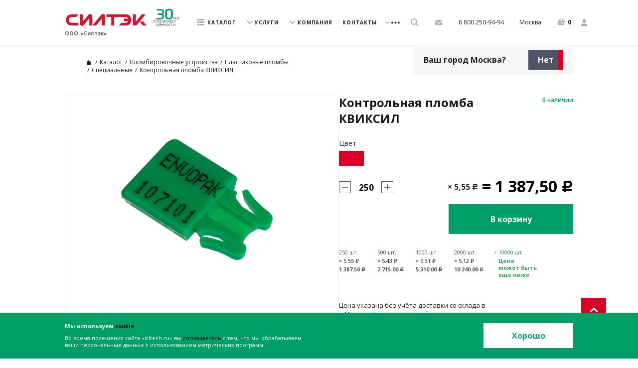

--- FILE ---
content_type: text/html; charset=UTF-8
request_url: https://www.siltech.ru/catalog/obrazovanie-kultura/kviksil/
body_size: 26039
content:
<!DOCTYPE html>
<html lang="ru" class="">

<head>

    <meta http-equiv="Content-Type" content="text/html; charset=UTF-8" />
<meta name="keywords" content="квиксил силтэк, квиксил для безопасности бизнеса, квиксил для автоматизации учета, квиксил для , технологии сохранности, бесплатные образцы квиксил силтэк, квиксил предотвращения потерь, квиксил против краж" />
<meta name="description" content="Приобретая квиксил ГК Силтэк вы делаете бизнес безопаснее, а бизнес-процессы прозрачнее " />
<link rel="canonical" href="https://www.siltech.ru/catalog/spetsialnye/kviksil/" />
<link href="/bitrix/js/ui/design-tokens/dist/ui.design-tokens.min.css?171810756723463" type="text/css"  rel="stylesheet" />
<link href="/bitrix/js/ui/fonts/opensans/ui.font.opensans.min.css?17181064622320" type="text/css"  rel="stylesheet" />
<link href="/bitrix/js/main/popup/dist/main.popup.bundle.min.css?174763861626589" type="text/css"  rel="stylesheet" />
<link href="/bitrix/cache/css/s1/siltech/template_6ba6d70cbbe2d66a844f9a083ce421fa/template_6ba6d70cbbe2d66a844f9a083ce421fa_v1.css?1768814963279375" type="text/css"  data-template-style="true" rel="stylesheet" />
<script>if(!window.BX)window.BX={};if(!window.BX.message)window.BX.message=function(mess){if(typeof mess==='object'){for(let i in mess) {BX.message[i]=mess[i];} return true;}};</script>
<script>(window.BX||top.BX).message({"pull_server_enabled":"N","pull_config_timestamp":0,"shared_worker_allowed":"Y","pull_guest_mode":"N","pull_guest_user_id":0,"pull_worker_mtime":1747638593});(window.BX||top.BX).message({"PULL_OLD_REVISION":"Для продолжения корректной работы с сайтом необходимо перезагрузить страницу."});</script>
<script>(window.BX||top.BX).message({"JS_CORE_LOADING":"Загрузка...","JS_CORE_NO_DATA":"- Нет данных -","JS_CORE_WINDOW_CLOSE":"Закрыть","JS_CORE_WINDOW_EXPAND":"Развернуть","JS_CORE_WINDOW_NARROW":"Свернуть в окно","JS_CORE_WINDOW_SAVE":"Сохранить","JS_CORE_WINDOW_CANCEL":"Отменить","JS_CORE_WINDOW_CONTINUE":"Продолжить","JS_CORE_H":"ч","JS_CORE_M":"м","JS_CORE_S":"с","JSADM_AI_HIDE_EXTRA":"Скрыть лишние","JSADM_AI_ALL_NOTIF":"Показать все","JSADM_AUTH_REQ":"Требуется авторизация!","JS_CORE_WINDOW_AUTH":"Войти","JS_CORE_IMAGE_FULL":"Полный размер"});</script>

<script src="/bitrix/js/main/core/core.min.js?1747638635225353"></script>

<script>BX.Runtime.registerExtension({"name":"main.core","namespace":"BX","loaded":true});</script>
<script>BX.setJSList(["\/bitrix\/js\/main\/core\/core_ajax.js","\/bitrix\/js\/main\/core\/core_promise.js","\/bitrix\/js\/main\/polyfill\/promise\/js\/promise.js","\/bitrix\/js\/main\/loadext\/loadext.js","\/bitrix\/js\/main\/loadext\/extension.js","\/bitrix\/js\/main\/polyfill\/promise\/js\/promise.js","\/bitrix\/js\/main\/polyfill\/find\/js\/find.js","\/bitrix\/js\/main\/polyfill\/includes\/js\/includes.js","\/bitrix\/js\/main\/polyfill\/matches\/js\/matches.js","\/bitrix\/js\/ui\/polyfill\/closest\/js\/closest.js","\/bitrix\/js\/main\/polyfill\/fill\/main.polyfill.fill.js","\/bitrix\/js\/main\/polyfill\/find\/js\/find.js","\/bitrix\/js\/main\/polyfill\/matches\/js\/matches.js","\/bitrix\/js\/main\/polyfill\/core\/dist\/polyfill.bundle.js","\/bitrix\/js\/main\/core\/core.js","\/bitrix\/js\/main\/polyfill\/intersectionobserver\/js\/intersectionobserver.js","\/bitrix\/js\/main\/lazyload\/dist\/lazyload.bundle.js","\/bitrix\/js\/main\/polyfill\/core\/dist\/polyfill.bundle.js","\/bitrix\/js\/main\/parambag\/dist\/parambag.bundle.js"]);
</script>
<script>BX.Runtime.registerExtension({"name":"jquery3","namespace":"window","loaded":true});</script>
<script>BX.Runtime.registerExtension({"name":"ui.vue","namespace":"BX","loaded":true});</script>
<script>BX.Runtime.registerExtension({"name":"ui.design-tokens","namespace":"window","loaded":true});</script>
<script>BX.Runtime.registerExtension({"name":"ui.fonts.opensans","namespace":"window","loaded":true});</script>
<script>BX.Runtime.registerExtension({"name":"main.popup","namespace":"BX.Main","loaded":true});</script>
<script>BX.Runtime.registerExtension({"name":"popup","namespace":"window","loaded":true});</script>
<script>BX.Runtime.registerExtension({"name":"fx","namespace":"window","loaded":true});</script>
<script type="extension/settings" data-extension="currency.currency-core">{"region":"ru"}</script>
<script>BX.Runtime.registerExtension({"name":"currency.currency-core","namespace":"BX.Currency","loaded":true});</script>
<script>BX.Runtime.registerExtension({"name":"currency","namespace":"window","loaded":true});</script>
<script>(window.BX||top.BX).message({"LANGUAGE_ID":"ru","FORMAT_DATE":"DD.MM.YYYY","FORMAT_DATETIME":"DD.MM.YYYY HH:MI:SS","COOKIE_PREFIX":"BITRIX_SM","SERVER_TZ_OFFSET":"10800","UTF_MODE":"Y","SITE_ID":"s1","SITE_DIR":"\/","USER_ID":"","SERVER_TIME":1769408193,"USER_TZ_OFFSET":0,"USER_TZ_AUTO":"Y","bitrix_sessid":"c1395c02fba69eb2ee428558cbc3749a"});</script>


<script  src="/bitrix/cache/js/s1/siltech/kernel_main/kernel_main_v1.js?1768815128158469"></script>
<script src="/bitrix/js/pull/protobuf/protobuf.min.js?165710265976433"></script>
<script src="/bitrix/js/pull/protobuf/model.min.js?165710265914190"></script>
<script src="/bitrix/js/main/core/core_promise.min.js?15820085222490"></script>
<script src="/bitrix/js/rest/client/rest.client.min.js?16583230579240"></script>
<script src="/bitrix/js/pull/client/pull.client.min.js?174763859549849"></script>
<script src="/bitrix/js/main/jquery/jquery-3.6.0.min.js?165832355689501"></script>
<script src="/bitrix/js/ui/vue/vue2/prod/dist/vue.bundle.min.js?1658323544113213"></script>
<script src="/bitrix/js/main/popup/dist/main.popup.bundle.min.js?174763861665924"></script>
<script src="/bitrix/js/currency/currency-core/dist/currency-core.bundle.min.js?17181074084569"></script>
<script src="/bitrix/js/currency/core_currency.min.js?1718107408835"></script>
<script>BX.setJSList(["\/bitrix\/js\/main\/core\/core_fx.js","\/bitrix\/js\/main\/session.js","\/bitrix\/js\/main\/pageobject\/pageobject.js","\/bitrix\/js\/main\/core\/core_window.js","\/bitrix\/js\/main\/date\/main.date.js","\/bitrix\/js\/main\/core\/core_date.js","\/bitrix\/js\/main\/utils.js","\/local\/templates\/.default\/components\/bitrix\/catalog.element\/catalog_new_slider\/script.js","\/local\/templates\/.default\/components\/bitrix\/catalog.section\/catalog_product\/script.js","\/local\/templates\/.default\/components\/bitrix\/catalog.item\/catalog__item\/script.js","\/local\/templates\/.default\/libs\/fancybox-master\/jquery.fancybox.min.js","\/local\/templates\/.default\/libs\/form-styler\/jquery.formstyler.min.js","\/local\/templates\/.default\/libs\/select2\/select2.min.js","\/local\/templates\/.default\/libs\/slick\/slick.min.js","\/local\/templates\/.default\/js\/tippy.js","\/local\/templates\/.default\/js\/common.js","\/local\/templates\/.default\/js\/sticky.js","\/local\/templates\/.default\/js\/jquery.matchHeight-min.js","\/local\/components\/beehive\/geo_ip\/templates\/.default\/script.js","\/bitrix\/components\/bitrix\/search.title\/script.js","\/local\/templates\/.default\/components\/bitrix\/sale.basket.basket.line\/popup_basket\/script.js"]);</script>
<script>BX.setCSSList(["\/local\/templates\/.default\/libs\/slick\/slick.css","\/local\/templates\/.default\/libs\/slick\/slick-theme.css","\/local\/templates\/.default\/libs\/fancybox-master\/jquery.fancybox.min.css","\/local\/templates\/.default\/libs\/form-styler\/jquery.formstyler.css","\/local\/templates\/.default\/libs\/select2\/select2.min.css","\/local\/templates\/.default\/fonts\/fonts.css","\/local\/templates\/.default\/template_styles.css","\/local\/templates\/.default\/css\/media.css","\/local\/templates\/.default\/css\/custom.css","\/local\/templates\/siltech\/styles.css"]);</script>
<script>
					(function () {
						"use strict";

						var counter = function ()
						{
							var cookie = (function (name) {
								var parts = ("; " + document.cookie).split("; " + name + "=");
								if (parts.length == 2) {
									try {return JSON.parse(decodeURIComponent(parts.pop().split(";").shift()));}
									catch (e) {}
								}
							})("BITRIX_CONVERSION_CONTEXT_s1");

							if (cookie && cookie.EXPIRE >= BX.message("SERVER_TIME"))
								return;

							var request = new XMLHttpRequest();
							request.open("POST", "/bitrix/tools/conversion/ajax_counter.php", true);
							request.setRequestHeader("Content-type", "application/x-www-form-urlencoded");
							request.send(
								"SITE_ID="+encodeURIComponent("s1")+
								"&sessid="+encodeURIComponent(BX.bitrix_sessid())+
								"&HTTP_REFERER="+encodeURIComponent(document.referrer)
							);
						};

						if (window.frameRequestStart === true)
							BX.addCustomEvent("onFrameDataReceived", counter);
						else
							BX.ready(counter);
					})();
				</script>
<script src="https://api-maps.yandex.ru/2.1/?apikey=b987d129-a549-4bc5-80fc-fa714e0d8db8&load=package.standard&lang=ru-RU" type="text/javascript"></script>



<script  src="/bitrix/cache/js/s1/siltech/template_55c177463f151f0e7790dfcd55187f9f/template_55c177463f151f0e7790dfcd55187f9f_v1.js?1768814963304337"></script>
<script  src="/bitrix/cache/js/s1/siltech/page_f325147d76299302144117be517ea368/page_f325147d76299302144117be517ea368_v1.js?176881513626638"></script>
<script>var _ba = _ba || []; _ba.push(["aid", "dc2a6f26d41e0d0ca855c22fb8ed9af9"]); _ba.push(["host", "www.siltech.ru"]); (function() {var ba = document.createElement("script"); ba.type = "text/javascript"; ba.async = true;ba.src = (document.location.protocol == "https:" ? "https://" : "http://") + "bitrix.info/ba.js";var s = document.getElementsByTagName("script")[0];s.parentNode.insertBefore(ba, s);})();</script>


    <title>КВИКСИЛ компании Силтэк на сайте siltech.ru</title>
    <meta http-equiv="X-UA-Compatible" content="IE=edge">
    <meta name="viewport" content="width=device-width, initial-scale=1, maximum-scale=1">
    <link href="https://fonts.googleapis.com/css?family=Open+Sans:300,300i,400,400i,600,600i,700,700i,800,800i&display=swap&subset=cyrillic,cyrillic-ext" rel="stylesheet">
    		    <link rel="icon" href="/favicon.ico" type="image/x-icon">
                  <!-- Yandex.Metrika counter -->
<script type="text/javascript" >
   (function(m,e,t,r,i,k,a){m[i]=m[i]||function(){(m[i].a=m[i].a||[]).push(arguments)};
   m[i].l=1*new Date();k=e.createElement(t),a=e.getElementsByTagName(t)[0],k.async=1,k.src=r,a.parentNode.insertBefore(k,a)})
   (window, document, "script", "https://mc.yandex.ru/metrika/tag.js", "ym");

   ym(68486920, "init", {
        clickmap:true,
        trackLinks:true,
        accurateTrackBounce:true,
        webvisor:true
   });
</script>
<noscript><div><img src="https://mc.yandex.ru/watch/68486920" style="position:absolute; left:-9999px;" alt="" /></div></noscript>
<!-- /Yandex.Metrika counter -->

<style>
#slick-slide-control00 {
display: none;
}
</style>
</head>

<body class="card-page">
    <div id="panel"></div>
    
<div class="city-popup popup-form" id="city-popup">
    <form class="city-popup__form" id="select-city">
        <input type="hidden" name="sessid" id="sessid" value="c1395c02fba69eb2ee428558cbc3749a" />        <div class="form-title">Ваш город</div>
        <div class="form-input__wrap">
            <input type="text" class="form-input" id="form-input-19" required autocomplete="off">
            <label for="form-input-19" class="form-label">Ваш город</label>
            <div class="load-city"><!--don't put whitespace--></div>
        </div>
        <div class="city-popup__inner">
                            <a href="javascript:void(0)" class="city-popup__link" data-id="84">Москва</a>
                            <a href="javascript:void(0)" class="city-popup__link" data-id="85">Санкт-Петербург</a>
                            <a href="javascript:void(0)" class="city-popup__link" data-id="29368">Курск</a>
                            <a href="javascript:void(0)" class="city-popup__link" data-id="74169">Воронеж</a>
                            <a href="javascript:void(0)" class="city-popup__link" data-id="103053">Калининград</a>
                            <a href="javascript:void(0)" class="city-popup__link" data-id="117377">Краснодар</a>
                            <a href="javascript:void(0)" class="city-popup__link" data-id="121076">Волжский</a>
                            <a href="javascript:void(0)" class="city-popup__link" data-id="139505">Киров</a>
                            <a href="javascript:void(0)" class="city-popup__link" data-id="144387">Нижний Новгород</a>
                            <a href="javascript:void(0)" class="city-popup__link" data-id="152568">Чебоксары</a>
                            <a href="javascript:void(0)" class="city-popup__link" data-id="188850">Иркутск</a>
                            <a href="javascript:void(0)" class="city-popup__link" data-id="196668">Юрга</a>
                    </div>
    </form>
</div>

<script>
    BX.message({
        TEMPLATE_PATH: '/local/components/beehive/geo_ip/templates/.default'
    });
</script>    <header class="header-wrap">
        <div class="header active">
            <div class="container">
                <div class="header__inner d-flex">
                    <a href="/" class="logo header-logo">

                                                                              <!-- <img src="/local/templates/.default/img/logo_partner.svg" alt="Логотип партнера Силтэк"> -->
                                                                                    <picture>                                                                     
                                <source media="(min-width: 620px)" srcset="/local/templates/.default/img/logo/logo_siltech_30_years_desktop_02.svg">                                
                                <img src="/local/templates/.default/img/logo/logo_siltech_50_mobile.svg" alt="Логотип Силтэк">
                            </picture>
                                                        <div class="logo_partner-name">
                                ООО «Силтэк»                            </div>
                                            </a>
                                        		<nav class="header__menu">
		<ul class="header__menu-ul d-flex">
								<li class="header__menu-li header__menu-li-catalog">
						<a href="/catalog/" class="header__menu-link down header__menu-link-catalog">
							Каталог						</a>
													<div class="header__catalog-inner">
																	<input type="radio" id="type-1" name="menu-catalog-type" class="menu-catalog-type-input" checked>
																	<input type="radio" id="type-6" name="menu-catalog-type" class="menu-catalog-type-input" >
																	<input type="radio" id="type-9" name="menu-catalog-type" class="menu-catalog-type-input" >
																	<input type="radio" id="type-12" name="menu-catalog-type" class="menu-catalog-type-input" >
																	<input type="radio" id="type-18" name="menu-catalog-type" class="menu-catalog-type-input" >
																	<input type="radio" id="type-33" name="menu-catalog-type" class="menu-catalog-type-input" >
																	<input type="radio" id="type-48" name="menu-catalog-type" class="menu-catalog-type-input" >
																	<input type="radio" id="type-56" name="menu-catalog-type" class="menu-catalog-type-input" >
																	<input type="radio" id="type-67" name="menu-catalog-type" class="menu-catalog-type-input" >
																	<input type="radio" id="type-84" name="menu-catalog-type" class="menu-catalog-type-input" >
																<div class="header__catalog-left">
                                    

									<div class="header__catalog-type">
										
										<style>#type-1:checked ~ .header__catalog-right .type-1 {
                                              display: block;
                                            }</style>											<label class="header__catalog-type-label type-label-1" for="type-1">
												<a href="/catalog/plombirovochnye-ustroystva-plastikovye/">
                                                    Пластиковые пломбы                                                </a>

											</label>
											
										<style>#type-6:checked ~ .header__catalog-right .type-6 {
                                              display: block;
                                            }</style>											<label class="header__catalog-type-label type-label-6" for="type-6">
												<a href="/catalog/plombirovochnye-ustroystva-metallicheskie/">
                                                    Металлические пломбы                                                </a>

											</label>
											
										<style>#type-9:checked ~ .header__catalog-right .type-9 {
                                              display: block;
                                            }</style>											<label class="header__catalog-type-label type-label-9" for="type-9">
												<a href="/catalog/zapornoplombirovochnye-ustroystva/">
                                                    Запорно-пломбировочные устройства                                                </a>

											</label>
											
										<style>#type-12:checked ~ .header__catalog-right .type-12 {
                                              display: block;
                                            }</style>											<label class="header__catalog-type-label type-label-12" for="type-12">
												<a href="/catalog/plombirovochnye-ustroystvanakleyki/">
                                                    Пломбы-наклейки, ленты                                                </a>

											</label>
											
										<style>#type-18:checked ~ .header__catalog-right .type-18 {
                                              display: block;
                                            }</style>											<label class="header__catalog-type-label type-label-18" for="type-18">
												<a href="/catalog/seyfpakety-sumki-i-penaly/">
                                                    Сейф-пакеты, сумки и пеналы                                                </a>

											</label>
											
										<style>#type-33:checked ~ .header__catalog-right .type-33 {
                                              display: block;
                                            }</style>											<label class="header__catalog-type-label type-label-33" for="type-33">
												<a href="/catalog/instrumenty-i-aksessuary/">
                                                    Инструменты и аксессуары                                                </a>

											</label>
											
										<style>#type-48:checked ~ .header__catalog-right .type-48 {
                                              display: block;
                                            }</style>											<label class="header__catalog-type-label type-label-48" for="type-48">
												<a href="/catalog/indikatory-i-registratory/">
                                                    Индикаторы и регистраторы                                                </a>

											</label>
											
										<style>#type-56:checked ~ .header__catalog-right .type-56 {
                                              display: block;
                                            }</style>											<label class="header__catalog-type-label type-label-56" for="type-56">
												<a href="/catalog/markirovka-zhivotnykh/">
                                                    Маркировка животных                                                </a>

											</label>
											
										<style>#type-67:checked ~ .header__catalog-right .type-67 {
                                              display: block;
                                            }</style>											<label class="header__catalog-type-label type-label-67" for="type-67">
												<a href="/catalog/rfid/">
                                                    RFID                                                </a>

											</label>
											
										<style>#type-84:checked ~ .header__catalog-right .type-84 {
                                              display: block;
                                            }</style>											<label class="header__catalog-type-label type-label-84" for="type-84">
												<a href="/catalog/plombirovochnye-ustroystvalenty/">
                                                    Упаковочные ленты                                                </a>

											</label>
											
										
										
									</div>

                                    								</div>
								<div class="header__catalog-right">
																				<nav class="header__catalog-right-nav type-1">
												<ul class="header__catalog-right-ul">
																											<li class="header__catalog-right-li">
                                                                                                                            <a href="/catalog/universalnye_/" class="header__catalog-right-link">
                                                                    Универсальные                                                                </a>
                                                            														</li>

																											<li class="header__catalog-right-li">
                                                                                                                            <a href="/catalog/meshkovye/" class="header__catalog-right-link">
                                                                    Мешковые                                                                </a>
                                                            														</li>

																											<li class="header__catalog-right-li">
                                                                                                                            <a href="/catalog/primenyaemye-s-provolokoy/" class="header__catalog-right-link">
                                                                    Применяемые с проволокой                                                                </a>
                                                            														</li>

																											<li class="header__catalog-right-li">
                                                                                                                            <a href="/catalog/spetsialnye/" class="header__catalog-right-link">
                                                                    Специальные                                                                </a>
                                                            														</li>

																									</ul>
												
																								
											</nav>
																														<nav class="header__catalog-right-nav type-6">
												<ul class="header__catalog-right-ul">
																											<li class="header__catalog-right-li">
                                                                                                                            <a href="/catalog/lentochnye/" class="header__catalog-right-link">
                                                                    Ленточные                                                                </a>
                                                            														</li>

																											<li class="header__catalog-right-li">
                                                                                                                            <a href="/catalog/primenyaemye-s-provolokoy_/" class="header__catalog-right-link">
                                                                    Применяемые с проволокой                                                                </a>
                                                            														</li>

																									</ul>
												
																								
											</nav>
																														<nav class="header__catalog-right-nav type-9">
												<ul class="header__catalog-right-ul">
																											<li class="header__catalog-right-li">
                                                                                                                            <a href="/catalog/trosovogo-tipa/" class="header__catalog-right-link">
                                                                    Тросового типа                                                                </a>
                                                            														</li>

																											<li class="header__catalog-right-li">
                                                                                                                            <a href="/catalog/sterzhnevogo-tipa/" class="header__catalog-right-link">
                                                                    Стержневого типа                                                                </a>
                                                            														</li>

																									</ul>
												
																								
											</nav>
																														<nav class="header__catalog-right-nav type-12">
												<ul class="header__catalog-right-ul">
																											<li class="header__catalog-right-li">
                                                                                                                            <a href="/catalog/skr1/plombynakleyki-skr1/" class="header__catalog-right-link">
                                                                    Пломба-наклейка Силлейбл 1 (СКР1)                                                                </a>
                                                            														</li>

																											<li class="header__catalog-right-li">
                                                                                                                            <a href="/catalog/plombirovochnye-ustroystvanakleyki/plombynakleyki-skr2/" class="header__catalog-right-link">
                                                                    Пломба-наклейка Силлейбл 2 (СКР2)                                                                </a>
                                                            														</li>

																											<li class="header__catalog-right-li">
                                                                                                                            <a href="/catalog/plombirovochnye-ustroystvanakleyki/plombynakleyki-skr2_463/" class="header__catalog-right-link">
                                                                    Пломба-наклейка Силлейбл 2+ (СКР2+)                                                                </a>
                                                            														</li>

																											<li class="header__catalog-right-li">
                                                                                                                            <a href="/catalog/plombirovochnye-ustroystva/ktl/" class="header__catalog-right-link">
                                                                    Наклейка-лента Силлейбл 2+                                                                </a>
                                                            														</li>

																											<li class="header__catalog-right-li">
                                                                                                                            <a href="/catalog/plombirovochnye-ustroystvanakleyki/plombynakleyki-skn2-latentnoe-izobrazhenie/" class="header__catalog-right-link">
                                                                    Пломба-наклейка Силлейбл 2 с латентограммой                                                                </a>
                                                            														</li>

																									</ul>
												
																								
											</nav>
																														<nav class="header__catalog-right-nav type-18">
												<ul class="header__catalog-right-ul">
																											<li class="header__catalog-right-li">
                                                                                                                            <a href="/catalog/pakety-spetsialnye-plastikovye/" class="header__catalog-right-link">
                                                                    <div class="fake-fwb">Пакеты специальные пластиковые</div>
                                                                </a>
                                                                                                                                    <a href="/catalog/pakety-dlya-marketpleysov/" class="header__catalog-right-link" style="display:none;">
									
                                                                    Пакеты для маркетплейсов                                                                    </a>
                                                                                                                                    <a href="/catalog/pakety-pochtovye/" class="header__catalog-right-link" style="display:none;">
									
                                                                    Пакеты почтовые                                                                    </a>
                                                                                                                                    <a href="/catalog/seyfpakety/" class="header__catalog-right-link" style="display:none;">
									
                                                                    Сейф-пакеты                                                                    </a>
                                                                                                                                    <a href="/catalog/seyfpakety-ikao-duty-free/" class="header__catalog-right-link" style="display:none;">
									
                                                                    Сейф-пакеты Duty Free                                                                    </a>
                                                                                                                                    <a href="/catalog/kurerskie-pakety/" class="header__catalog-right-link" style="display:none;">
									
                                                                    Курьерские пакеты                                                                    </a>
                                                                                                                                    <a href="/catalog/pakety-dlya-soprovoditelnoy-dokumentatsii/" class="header__catalog-right-link" style="display:none;">
									
                                                                    Пакеты для сопроводительной документации                                                                    </a>
                                                                                                                            														</li>

																											<li class="header__catalog-right-li">
                                                                                                                            <a href="/catalog/penaly-i-opechatyvaemye-mnogorazovye-ustroystva/" class="header__catalog-right-link">
                                                                    <div class="fake-fwb">Пеналы и опечатываемые многоразовые устройства</div>
                                                                </a>
                                                                                                                                    <a href="/catalog/penaly/" class="header__catalog-right-link" style="display:none;">
									
                                                                    Пеналы                                                                    </a>
                                                                                                                            														</li>

																											<li class="header__catalog-right-li">
                                                                                                                            <a href="/catalog/plombiruemye-sumki/" class="header__catalog-right-link">
                                                                    <div class="fake-fwb">Пломбируемые сумки</div>
                                                                </a>
                                                                                                                                    <a href="/catalog/dlya-dokumentov-na-200-otpravok/kvikpak/" class="header__catalog-right-link" style="display:none;">
									
                                                                    Для документов на 200 отправок                                                                    </a>
                                                                                                                                    <a href="/catalog/dlya-dokumentov-na-340-otpravok/dyurapak_500/" class="header__catalog-right-link" style="display:none;">
									
                                                                    Для документов на 340 отправок                                                                    </a>
                                                                                                                                    <a href="/catalog/dlya-dokumentov-na-660-otpravok/" class="header__catalog-right-link" style="display:none;">
									
                                                                    Для документов на 660 отправок                                                                    </a>
                                                                                                                                    <a href="/catalog/dlya-klyuchey-na-4000-otpravok/silbegk/" class="header__catalog-right-link" style="display:none;">
									
                                                                    Для ключей на 2000 отправок                                                                    </a>
                                                                                                                            														</li>

																									</ul>
												
																								
											</nav>
																														<nav class="header__catalog-right-nav type-33">
												<ul class="header__catalog-right-ul">
																											<li class="header__catalog-right-li">
                                                                                                                            <a href="/catalog/opechatyvaemye-mnogorazovye-ustroysta/" class="header__catalog-right-link">
                                                                    Блокираторы                                                                </a>
                                                            														</li>

																											<li class="header__catalog-right-li">
                                                                                                                            <a href="/catalog/instrumenty/" class="header__catalog-right-link">
                                                                    <div class="fake-fwb">Инструменты</div>
                                                                </a>
                                                                                                                                    <a href="/catalog/bezopasnyy-skladskoy-nozh/" class="header__catalog-right-link" style="display:none;">
									
                                                                    Безопасный складской нож                                                                    </a>
                                                                                                                                    <a href="/catalog/boltorez/" class="header__catalog-right-link" style="display:none;">
									
                                                                    Болторезы                                                                    </a>
                                                                                                                                    <a href="/catalog/trosorezy/" class="header__catalog-right-link" style="display:none;">
									
                                                                    Тросорезы                                                                    </a>
                                                                                                                            														</li>

																											<li class="header__catalog-right-li">
                                                                                                                            <a href="/catalog/provoloka-vitaya-tros/" class="header__catalog-right-link">
                                                                    <div class="fake-fwb">Проволока витая, трос</div>
                                                                </a>
                                                                                                                                    <a href="/catalog/diametr-05/" class="header__catalog-right-link" style="display:none;">
									
                                                                    диаметр 0,5                                                                    </a>
                                                                                                                                    <a href="/catalog/diametr-065/" class="header__catalog-right-link" style="display:none;">
									
                                                                    диаметр 0,65                                                                    </a>
                                                                                                                                    <a href="/catalog/tros-diametr-07/" class="header__catalog-right-link" style="display:none;">
									
                                                                    трос диаметр 0,7                                                                    </a>
                                                                                                                                    <a href="/catalog/diametr-08/" class="header__catalog-right-link" style="display:none;">
									
                                                                    диаметр 0,8                                                                    </a>
                                                                                                                                    <a href="/catalog/tros-diametr-085/" class="header__catalog-right-link" style="display:none;">
									
                                                                    трос диаметр 0,85                                                                    </a>
                                                                                                                            														</li>

																											<li class="header__catalog-right-li">
                                                                                                                            <a href="/catalog/sredstva-naneseniya-i-kontrolya-skrytoy-markirovki/" class="header__catalog-right-link">
                                                                    <div class="fake-fwb">Средства нанесения и контроля скрытой маркировки</div>
                                                                </a>
                                                                                                                                    <a href="/catalog/ufmarker/" class="header__catalog-right-link" style="display:none;">
									
                                                                    УФ-маркер                                                                    </a>
                                                                                                                                    <a href="/catalog/uffonar/" class="header__catalog-right-link" style="display:none;">
									
                                                                    УФ-фонарь                                                                    </a>
                                                                                                                            														</li>

																									</ul>
												
																								
											</nav>
																														<nav class="header__catalog-right-nav type-48">
												<ul class="header__catalog-right-ul">
																											<li class="header__catalog-right-li">
                                                                                                                            <a href="/catalog/indikatory-i-registratory-vozdeystviy/" class="header__catalog-right-link">
                                                                    <div class="fake-fwb">Индикаторы и регистраторы воздействий</div>
                                                                </a>
                                                                                                                                    <a href="/catalog/indikatory-magnitnogo-polya-antimagnitnye-plomby/" class="header__catalog-right-link" style="display:none;">
									
                                                                    индикаторы магнитного поля – антимагнитные пломбы                                                                    </a>
                                                                                                                                    <a href="/catalog/indikatory-temperatury-termokhimicheskie/" class="header__catalog-right-link" style="display:none;">
									
                                                                    индикаторы температуры термохимические                                                                    </a>
                                                                                                                                    <a href="/catalog/indikatory-udara-naklona-povorota/" class="header__catalog-right-link" style="display:none;">
									
                                                                    индикаторы удара, наклона, поворота                                                                    </a>
                                                                                                                                    <a href="/catalog/registratory-udara-vibratsii-temperatury-vlazhnosti/" class="header__catalog-right-link" style="display:none;">
									
                                                                    регистраторы удара, вибрации, температуры, влажности                                                                    </a>
                                                                                                                            														</li>

																											<li class="header__catalog-right-li">
                                                                                                                            <a href="/catalog/braslety-dlya-kontrolya-posetiteley/" class="header__catalog-right-link">
                                                                    <div class="fake-fwb">Браслеты для контроля посетителей</div>
                                                                </a>
                                                                                                                                    <a href="/catalog/iz-materiala-tayvek/ristbend/" class="header__catalog-right-link" style="display:none;">
									
                                                                    Из нетканого материала                                                                     </a>
                                                                                                                            														</li>

																									</ul>
												
																								
											</nav>
																														<nav class="header__catalog-right-nav type-56">
												<ul class="header__catalog-right-ul">
																											<li class="header__catalog-right-li">
                                                                                                                            <a href="/catalog/vizualnye-birki/" class="header__catalog-right-link">
                                                                    <div class="fake-fwb">Визуальные бирки</div>
                                                                </a>
                                                                                                                                    <a href="/catalog/vizualnye-birki-dlya-krs/" class="header__catalog-right-link" style="display:none;">
									
                                                                    Визуальные бирки для КРС                                                                    </a>
                                                                                                                                    <a href="/catalog/vizualnye-birki-dlya-mrs-i-sviney/" class="header__catalog-right-link" style="display:none;">
									
                                                                    Визуальные бирки для МРС и свиней                                                                    </a>
                                                                                                                            														</li>

																											<li class="header__catalog-right-li">
                                                                                                                            <a href="/catalog/elektronnye-birki/" class="header__catalog-right-link">
                                                                    <div class="fake-fwb">Электронные бирки</div>
                                                                </a>
                                                                                                                                    <a href="/catalog/elektronnye-birki-lf/" class="header__catalog-right-link" style="display:none;">
									
                                                                    Электронные бирки LF                                                                    </a>
                                                                                                                                    <a href="/catalog/elektronnye-birki-uhf/" class="header__catalog-right-link" style="display:none;">
									
                                                                    Электронные бирки UHF                                                                    </a>
                                                                                                                            														</li>

																											<li class="header__catalog-right-li">
                                                                                                                            <a href="/catalog/birki-dlya-gruppovoy-markirovki/" class="header__catalog-right-link">
                                                                    <div class="fake-fwb">Бирки для групповой маркировки</div>
                                                                </a>
                                                                                                                                    <a href="/catalog/siltab/" class="header__catalog-right-link" style="display:none;">
									
                                                                    Силтаб                                                                    </a>
                                                                                                                            														</li>

																											<li class="header__catalog-right-li">
                                                                                                                            <a href="/catalog/instrumenty-i-po/" class="header__catalog-right-link">
                                                                    <div class="fake-fwb">Инструменты</div>
                                                                </a>
                                                                                                                                    <a href="/catalog/instrumenty-i-soputstvuyushchie-tovary/" class="header__catalog-right-link" style="display:none;">
									
                                                                    Инструменты и сопутствующие товары                                                                    </a>
                                                                                                                            														</li>

																									</ul>
												
																								
											</nav>
																														<nav class="header__catalog-right-nav type-67">
												<ul class="header__catalog-right-ul">
																											<li class="header__catalog-right-li">
                                                                                                                            <a href="/catalog/korpusirovannye-rfid-metki/" class="header__catalog-right-link">
                                                                    <div class="fake-fwb">Корпусированные RFID- метки</div>
                                                                </a>
                                                                                                                                    <a href="/catalog/na-metallicheskie-obekty/" class="header__catalog-right-link" style="display:none;">
									
                                                                    На металлические объекты                                                                    </a>
                                                                                                                                    <a href="/catalog/na-gibkie-poverkhnosti/" class="header__catalog-right-link" style="display:none;">
									
                                                                    На гибкие поверхности                                                                    </a>
                                                                                                                                    <a href="/catalog/universalnye/" class="header__catalog-right-link" style="display:none;">
									
                                                                    Универсальные                                                                    </a>
                                                                                                                                    <a href="/catalog/spetsialnogo-naznacheniya/" class="header__catalog-right-link" style="display:none;">
									
                                                                    Специального назначения                                                                    </a>
                                                                                                                            														</li>

																											<li class="header__catalog-right-li">
                                                                                                                            <a href="/catalog/rfidetiketki/" class="header__catalog-right-link">
                                                                    <div class="fake-fwb">RFID-этикетки</div>
                                                                </a>
                                                                                                                                    <a href="/catalog/bumazhnye/" class="header__catalog-right-link" style="display:none;">
									
                                                                    Бумажные                                                                    </a>
                                                                                                                                    <a href="/catalog/na-steklo/" class="header__catalog-right-link" style="display:none;">
									
                                                                    На стекло                                                                    </a>
                                                                                                                                    <a href="/catalog/polipropilenovyye-rfid-metki/" class="header__catalog-right-link" style="display:none;">
									
                                                                    Полипропилен                                                                    </a>
                                                                                                                                    <a href="/catalog/pet/" class="header__catalog-right-link" style="display:none;">
									
                                                                    ПЭТ                                                                    </a>
                                                                                                                                    <a href="/catalog/na-metall/" class="header__catalog-right-link" style="display:none;">
									
                                                                    На металл                                                                    </a>
                                                                                                                                    <a href="/catalog/vshivnye/" class="header__catalog-right-link" style="display:none;">
									
                                                                    Вшивные                                                                    </a>
                                                                                                                            														</li>

																											<li class="header__catalog-right-li">
                                                                                                                            <a href="/catalog/rfid-oborudovanie/" class="header__catalog-right-link">
                                                                    <div class="fake-fwb">RFID оборудование</div>
                                                                </a>
                                                                                                                                    <a href="/catalog/mobilnye-terminaly-sbora-dannykh-/" class="header__catalog-right-link" style="display:none;">
									
                                                                    Мобильные терминалы сбора данных                                                                    </a>
                                                                                                                                    <a href="/catalog/statsionarnye-schityvateli/" class="header__catalog-right-link" style="display:none;">
									
                                                                    Стационарные считыватели                                                                    </a>
                                                                                                                                    <a href="/catalog/printery/" class="header__catalog-right-link" style="display:none;">
									
                                                                    Принтеры                                                                    </a>
                                                                                                                            														</li>

																									</ul>
												
																								
											</nav>
																																				</div>
								
							</div>
											</li>

							
					
					<li class="header__menu-li cursor-normal li-down">
													<a class="header__menu-link header__menu-link-pointer down">
								Услуги							</a>
						
													<ul class="menu-link__inner">
																	<li class="down__li"><a href="/services/po-sillink/">ПО СИЛЛИНК</a></li>
																	<li class="down__li"><a href="/services/forensic-science/">Экспертные исследования</a></li>
																	<li class="down__li"><a href="/services/individual-marking/">Индивидуальная маркировка</a></li>
															</ul>
											</li>
							
					
					<li class="header__menu-li cursor-normal li-down">
													<a class="header__menu-link header__menu-link-pointer down">
								Компания							</a>
						
													<ul class="menu-link__inner">
																	<li class="down__li"><a href="/about/">История</a></li>
																	<li class="down__li"><a href="/about/what-to-do/">Что мы делаем</a></li>
																	<li class="down__li"><a href="/about/production/">Производство</a></li>
																	<li class="down__li"><a href="/about/feedback/">Отзывы</a></li>
																	<li class="down__li"><a href="/partners/">Партнерская сеть</a></li>
																	<li class="down__li"><a href="/about/school/">Школа Силтэк</a></li>
																	<li class="down__li"><a href="/about/awards/">Награды</a></li>
																	<li class="down__li"><a href="/about/mission/">Миссия</a></li>
																	<li class="down__li"><a href="/about/faq/">FAQ</a></li>
																	<li class="down__li"><a href="/about/group-policy/">Политика ГК «Силтэк»</a></li>
															</ul>
											</li>
							
					
					<li class="header__menu-li ">
													<a href="/contacts/" class="header__menu-link ">
								Контакты							</a>
						
											</li>
														<li class="header__menu-li li-down--elipsis">
					<div class="header__menu-link elipsis"></div>

					<div class="header__catalog-inner">
													<input type="radio" id="type-add-menu-0" name="menu-catalog-type" class="menu-catalog-type-input" checked>
													<input type="radio" id="type-add-menu-1" name="menu-catalog-type" class="menu-catalog-type-input" >
												<div class="header__catalog-left">
							<div class="header__catalog-type">
																	<label class="header__catalog-type-label header__catalog-type-label--has-submenu  type-label-0" for="type-add-menu-0">
                                                                            <a>Блог</a>
                                    									</label>
																	<label class="header__catalog-type-label header__catalog-type-label--has-submenu  type-label-1" for="type-add-menu-1">
                                                                            <a>Документы</a>
                                    									</label>
															</div>
							<!--?if(false){?-->
							<nav class="header__catalog-left-nav">
								<ul class="header__catalog-left-ul">
                                    								</ul>
							</nav>
							<!--?}?-->
						</div>

						<div class="header__catalog-right">
																<nav class="header__catalog-right-nav type-add-menu-0">
										<ul class="header__catalog-right-ul">
																							<li class="header__catalog-right-li">
													<a href="/articles/" class="header__catalog-right-link">
														Статьи													</a>
												</li>
																							<li class="header__catalog-right-li">
													<a href="/news/" class="header__catalog-right-link">
														Новости													</a>
												</li>
																							<li class="header__catalog-right-li">
													<a href="/case/" class="header__catalog-right-link">
														Кейсы Силтэк													</a>
												</li>
																							<li class="header__catalog-right-li">
													<a href="/video/" class="header__catalog-right-link">
														Видео о компании и товарах													</a>
												</li>
																							<li class="header__catalog-right-li">
													<a href="/mass_media/" class="header__catalog-right-link">
														Для СМИ													</a>
												</li>
																					</ul>
									</nav>
																								<nav class="header__catalog-right-nav type-add-menu-1">
										<ul class="header__catalog-right-ul">
																							<li class="header__catalog-right-li">
													<a href="/info/privacy-policy/" class="header__catalog-right-link">
														Политика конфиденциальности													</a>
												</li>
																							<li class="header__catalog-right-li">
													<a href="/info/terms-of-use/" class="header__catalog-right-link">
														Пользовательское соглашение													</a>
												</li>
																							<li class="header__catalog-right-li">
													<a href="/info/personal-data/" class="header__catalog-right-link">
														Согласие на обработку персональных данных													</a>
												</li>
																							<li class="header__catalog-right-li">
													<a href="/info/technical-requirements/" class="header__catalog-right-link">
														Технические требования													</a>
												</li>
																					</ul>
									</nav>
																					</div>
					</div>
				</li>
					</ul>
	</nav>



                    

	<div class="header__search-wrap">
		<a href="javascript:void(0)" class="header__search"></a>

		<div class="header__search-popup" id="title-search">
			<form class="search-form d-flex" action="/search/index.php">
				<div class="search__input-wrap d-flex">
					<div class="form-input__wrap">
						<input id="title-search-input" name="q" type="text" class="form-input input-search" id="search-input-title-search-input" autocomplete="off">
						<label for="search-input-1" class="form-label label-passw">Что ищем?</label>
						<input type="hidden" name="where[]" value="iblock_products" />
						<input type="hidden" name="where[]" value="all" />
					</div>
					<input name="s" type="submit" value="Поиск" class="search-icon" />
				</div>
				<div class="close">&#10006;</div>
			</form>
		</div>


	</div>







<script>
	BX.ready(function() {
		new JCTitleSearch({
			'AJAX_PAGE': '/catalog/obrazovanie-kultura/kviksil/',
			'CONTAINER_ID': 'title-search',
			'INPUT_ID': 'title-search-input',
			'MIN_QUERY_LEN': 2
		});
	});
</script>
                    
                    <div class="header__group d-flex">
                        
                        
                        <a data-fancybox="" data-type="ajax" data-src="/ajax/form.php?form_id=1" href="javascript:;" class="header__mail"></a>
                                                                            <a href="tel:88002509494" class="header__phone non-clickable">8 800 250-94-94</a>
                                                <div class="city-wrap">
                            <a href="#city-popup" class="header__city main-template">Москва</a>
                                                            <div class="city-popup-mini gray d-flex">
                                    <div class="page-h3">Ваш город Москва?</div>
                                    <a href="#city-popup" class="btn city-btn text-white gray2 main-template">
                                        <span>Нет</span>
                                    </a>
                                </div>
                                                    </div>

                                                    <!-- <div data-embed-ajax-cart></div> -->
                            
<style>
    [v-cloak] a{
        /* content: 0; */
        display: none;
    }
</style>

<div class="cart-wrapper" id="js__popup-basket-app" v-cloak>
	<div class="header__cart-wrap">
		<a href="#" class="header__cart" @click="showCart">{{totalCount}}</a>
	</div>
	<div class="popup-cart">
		<div class="d-flex popup-cart__top">
			<a href="/basket/" onclick="window.location.href='/basket/'" class="header__cart">{{totalCount}}</a>
            <div class="header__login-wrap">
                <a href="/personal-home/" data-fancybox data-type="ajax" data-modal="true" data-src="/ajax/auth.php"  class="header__login "></a>
                                    <div class="header__login-block">
                        <a href="/personal-home/"></a>
                    </div>
                            </div>
        </div>
		<div class="h2-2">Корзина</div>
		<div class="basket__items">
			<basket-line v-for="item in items" :key="item.ID" :item="item" @item-change="eventItemChange"></basket-line>
		</div>

        		<div class="cart__item">
			<div class="d-flex basket__right-item-total">

				<div class="block__title-2" v-if="totalPrice > 0">{{totalPrice | formatPrice}} <span class="rub">c</span></div>
			</div>
			<div class="d-flex cart__item-inner">
				<a href="#" class="cart__link-back text-green mid-text d-flex">Продолжить выбор</a>
				<a href="/basket/" class="btn green basket__btn">Оформить заказ</a>
			</div>
		</div>
	</div>
	<div class="green-fone"></div>
</div>


<script>
const basketTemplateVueParams = {};
	basketTemplateVueParams.totalCount = 0;
	basketTemplateVueParams.messReturnBasket = 'Вернуть в корзину';
</script>                        
                        <div class="header__login-wrap">
                            <a href="/personal-home/" data-fancybox data-type="ajax" data-modal="true" data-src="/ajax/auth.php"  class="header__login "></a>
                                                        <div class="header__login-block  gray d-flex">
                                <div class="page-h3" ><a href="#" data-fancybox data-type="ajax" data-modal="true" data-src="/ajax/auth.php?register=yes">Регистрация</a></div>
                                <a href="#" class="btn green text-white" data-fancybox data-type="ajax" data-modal="true" data-src="/ajax/auth.php">Войти</a>
                            </div>
                                                    </div>

                        
                    </div>
                    <div class="header__burger"></div>
                </div>
            </div>
        </div>
        <div class="popup-menu dark">
            <div class="popup-menu__close"></div>
            <div class="d-flex popup-menu__group-1">
                <a href="/" class="logo header-logo">

                                            <!-- <img src="/local/templates/.default/img/logo_partner.svg" alt="Логотип партнера компании Силтэк"> -->
                        <picture>                                                                     
                                <source media="(min-width: 620px)" srcset="/local/templates/.default/img/logo/logo_siltech_30_years_desktop_02.svg">                                
                                <img src="/local/templates/.default/img/logo/logo_siltech_50_mobile.svg" alt="Логотип Силтэк">
                        </picture>
                        <div class="logo_partner-name">
                            ООО «Силтэк»                        </div>
                    
                </a>
                <a href="#city-popup" class="header__city">Москва</a>
            </div>
            <div class="d-flex popup-menu__group-2">
                <a  onClick="window.location='/basket/'" href="#" class="footer__cart">Корзина <span class="footer__cart-count"></span></a>
                
                <a href="/personal-home/" class="footer__login">Вход </a>
            </div>
            


	<nav class="popup-menu__nav">
		<ul class="popup-menu__ul">
								<li class="popup-menu__li popup-menu__li-catalog">
						<a href="javascript:void(0);" class="popup-menu__link popup-menu__link-catalog">
							Каталог						</a>
                        <div class="popup-menu__down-ul d-flex">
                            <ul class="d-flex popup-menu__down-ul-inner">
                                                                                                            <li class="popup-menu__down-li">
                                        <a href="/catalog/plombirovochnye-ustroystva-plastikovye/">Пластиковые пломбы</a>
                                            <ul class="down-ul__inner">
                                                                                                    <li class="down-ul__inner-li"><a href="/catalog/universalnye_/">Универсальные</a></li>
													

                                                                                                    <li class="down-ul__inner-li"><a href="/catalog/meshkovye/">Мешковые</a></li>
													

                                                                                                    <li class="down-ul__inner-li"><a href="/catalog/primenyaemye-s-provolokoy/">Применяемые с проволокой</a></li>
													

                                                                                                    <li class="down-ul__inner-li"><a href="/catalog/spetsialnye/">Специальные</a></li>
													

                                                												<!-- <li class="down-ul__inner-li"><a href="/tec/" class="header__catalog">Нефтегазовая отрасль</a></li> -->
                                            </ul>
                                        </li>
                                                                            <li class="popup-menu__down-li">
                                        <a href="/catalog/plombirovochnye-ustroystva-metallicheskie/">Металлические пломбы</a>
                                            <ul class="down-ul__inner">
                                                                                                    <li class="down-ul__inner-li"><a href="/catalog/lentochnye/">Ленточные</a></li>
													

                                                                                                    <li class="down-ul__inner-li"><a href="/catalog/primenyaemye-s-provolokoy_/">Применяемые с проволокой</a></li>
													

                                                												<!-- <li class="down-ul__inner-li"><a href="/tec/" class="header__catalog">Нефтегазовая отрасль</a></li> -->
                                            </ul>
                                        </li>
                                                                            <li class="popup-menu__down-li">
                                        <a href="/catalog/zapornoplombirovochnye-ustroystva/">Запорно-пломбировочные устройства</a>
                                            <ul class="down-ul__inner">
                                                                                                    <li class="down-ul__inner-li"><a href="/catalog/trosovogo-tipa/">Тросового типа</a></li>
													

                                                                                                    <li class="down-ul__inner-li"><a href="/catalog/sterzhnevogo-tipa/">Стержневого типа</a></li>
													

                                                												<!-- <li class="down-ul__inner-li"><a href="/tec/" class="header__catalog">Нефтегазовая отрасль</a></li> -->
                                            </ul>
                                        </li>
                                                                            <li class="popup-menu__down-li">
                                        <a href="/catalog/plombirovochnye-ustroystvanakleyki/">Пломбы-наклейки, ленты</a>
                                            <ul class="down-ul__inner">
                                                                                                    <li class="down-ul__inner-li"><a href="/catalog/skr1/plombynakleyki-skr1/">Пломба-наклейка Силлейбл 1 (СКР1)</a></li>
													

                                                                                                    <li class="down-ul__inner-li"><a href="/catalog/plombirovochnye-ustroystvanakleyki/plombynakleyki-skr2/">Пломба-наклейка Силлейбл 2 (СКР2)</a></li>
													

                                                                                                    <li class="down-ul__inner-li"><a href="/catalog/plombirovochnye-ustroystvanakleyki/plombynakleyki-skr2_463/">Пломба-наклейка Силлейбл 2+ (СКР2+)</a></li>
													

                                                                                                    <li class="down-ul__inner-li"><a href="/catalog/plombirovochnye-ustroystva/ktl/">Наклейка-лента Силлейбл 2+</a></li>
													

                                                                                                    <li class="down-ul__inner-li"><a href="/catalog/plombirovochnye-ustroystvanakleyki/plombynakleyki-skn2-latentnoe-izobrazhenie/">Пломба-наклейка Силлейбл 2 с латентограммой</a></li>
													

                                                												<!-- <li class="down-ul__inner-li"><a href="/tec/" class="header__catalog">Нефтегазовая отрасль</a></li> -->
                                            </ul>
                                        </li>
                                                                            <li class="popup-menu__down-li">
                                        <a href="/catalog/seyfpakety-sumki-i-penaly/">Сейф-пакеты, сумки и пеналы</a>
                                            <ul class="down-ul__inner">
                                                                                                    <li class="down-ul__inner-li"><a href="/catalog/pakety-spetsialnye-plastikovye/">Пакеты специальные пластиковые</a></li>
													

                                                                                                    <li class="down-ul__inner-li"><a href="/catalog/penaly-i-opechatyvaemye-mnogorazovye-ustroystva/">Пеналы и опечатываемые многоразовые устройства</a></li>
													

                                                                                                    <li class="down-ul__inner-li"><a href="/catalog/plombiruemye-sumki/">Пломбируемые сумки</a></li>
													

                                                												<!-- <li class="down-ul__inner-li"><a href="/tec/" class="header__catalog">Нефтегазовая отрасль</a></li> -->
                                            </ul>
                                        </li>
                                                                            <li class="popup-menu__down-li">
                                        <a href="/catalog/instrumenty-i-aksessuary/">Инструменты и аксессуары</a>
                                            <ul class="down-ul__inner">
                                                                                                    <li class="down-ul__inner-li"><a href="/catalog/opechatyvaemye-mnogorazovye-ustroysta/">Блокираторы</a></li>
													

                                                                                                    <li class="down-ul__inner-li"><a href="/catalog/instrumenty/">Инструменты</a></li>
													

                                                                                                    <li class="down-ul__inner-li"><a href="/catalog/provoloka-vitaya-tros/">Проволока витая, трос</a></li>
													

                                                                                                    <li class="down-ul__inner-li"><a href="/catalog/sredstva-naneseniya-i-kontrolya-skrytoy-markirovki/">Средства нанесения и контроля скрытой маркировки</a></li>
													

                                                												<!-- <li class="down-ul__inner-li"><a href="/tec/" class="header__catalog">Нефтегазовая отрасль</a></li> -->
                                            </ul>
                                        </li>
                                                                            <li class="popup-menu__down-li">
                                        <a href="/catalog/indikatory-i-registratory/">Индикаторы и регистраторы</a>
                                            <ul class="down-ul__inner">
                                                                                                    <li class="down-ul__inner-li"><a href="/catalog/indikatory-i-registratory-vozdeystviy/">Индикаторы и регистраторы воздействий</a></li>
													

                                                                                                    <li class="down-ul__inner-li"><a href="/catalog/braslety-dlya-kontrolya-posetiteley/">Браслеты для контроля посетителей</a></li>
													

                                                												<!-- <li class="down-ul__inner-li"><a href="/tec/" class="header__catalog">Нефтегазовая отрасль</a></li> -->
                                            </ul>
                                        </li>
                                                                            <li class="popup-menu__down-li">
                                        <a href="/catalog/markirovka-zhivotnykh/">Маркировка животных</a>
                                            <ul class="down-ul__inner">
                                                                                                    <li class="down-ul__inner-li"><a href="/catalog/vizualnye-birki/">Визуальные бирки</a></li>
													

                                                                                                    <li class="down-ul__inner-li"><a href="/catalog/elektronnye-birki/">Электронные бирки</a></li>
													

                                                                                                    <li class="down-ul__inner-li"><a href="/catalog/birki-dlya-gruppovoy-markirovki/">Бирки для групповой маркировки</a></li>
													

                                                                                                    <li class="down-ul__inner-li"><a href="/catalog/instrumenty-i-po/">Инструменты</a></li>
													

                                                												<!-- <li class="down-ul__inner-li"><a href="/tec/" class="header__catalog">Нефтегазовая отрасль</a></li> -->
                                            </ul>
                                        </li>
                                                                            <li class="popup-menu__down-li">
                                        <a href="/catalog/rfid/">RFID</a>
                                            <ul class="down-ul__inner">
                                                                                                    <li class="down-ul__inner-li"><a href="/catalog/korpusirovannye-rfid-metki/">Корпусированные RFID- метки</a></li>
													

                                                                                                    <li class="down-ul__inner-li"><a href="/catalog/rfidetiketki/">RFID-этикетки</a></li>
													

                                                                                                    <li class="down-ul__inner-li"><a href="/catalog/rfid-oborudovanie/">RFID оборудование</a></li>
													

                                                												<!-- <li class="down-ul__inner-li"><a href="/tec/" class="header__catalog">Нефтегазовая отрасль</a></li> -->
                                            </ul>
                                        </li>
                                                                            <li class="popup-menu__down-li">
                                        <a href="/catalog/plombirovochnye-ustroystvalenty/">Упаковочные ленты</a>
                                            <ul class="down-ul__inner">
                                                												<!-- <li class="down-ul__inner-li"><a href="/tec/" class="header__catalog">Нефтегазовая отрасль</a></li> -->
                                            </ul>
                                        </li>
                                                                                                                                </ul>
                        </div>
					</li>

												<li class="popup-menu__li">
                        <a href="javascript:void(0);" class="popup-menu__link down">
                            Услуги                        </a>
													<ul class="popup-menu__down-ul">
																	<li class="popup-menu__down-li"><a href="/services/po-sillink/">ПО СИЛЛИНК</a></li>
																	<li class="popup-menu__down-li"><a href="/services/forensic-science/">Экспертные исследования</a></li>
																	<li class="popup-menu__down-li"><a href="/services/individual-marking/">Индивидуальная маркировка</a></li>
															</ul>
											</li>
												<li class="popup-menu__li">
                        <a href="javascript:void(0);" class="popup-menu__link down">
                            Компания                        </a>
													<ul class="popup-menu__down-ul">
																	<li class="popup-menu__down-li"><a href="/about/">История</a></li>
																	<li class="popup-menu__down-li"><a href="/about/what-to-do/">Что мы делаем</a></li>
																	<li class="popup-menu__down-li"><a href="/about/production/">Производство</a></li>
																	<li class="popup-menu__down-li"><a href="/about/feedback/">Отзывы</a></li>
																	<li class="popup-menu__down-li"><a href="/partners/">Партнерская сеть</a></li>
																	<li class="popup-menu__down-li"><a href="/about/school/">Школа Силтэк</a></li>
																	<li class="popup-menu__down-li"><a href="/about/awards/">Награды</a></li>
																	<li class="popup-menu__down-li"><a href="/about/mission/">Миссия</a></li>
																	<li class="popup-menu__down-li"><a href="/about/faq/">FAQ</a></li>
																	<li class="popup-menu__down-li"><a href="/about/group-policy/">Политика ГК «Силтэк»</a></li>
															</ul>
											</li>
												<li class="popup-menu__li">
                        <a href="/contacts/" class="popup-menu__link ">
                            Контакты                        </a>
											</li>
												<li class="popup-menu__li">
                        <a href="javascript:void(0);" class="popup-menu__link down">
                            Документы                        </a>
													<ul class="popup-menu__down-ul">
																	<li class="popup-menu__down-li"><a href="/info/privacy-policy/">Политика конфиденциальности</a></li>
																	<li class="popup-menu__down-li"><a href="/info/terms-of-use/">Пользовательское соглашение</a></li>
																	<li class="popup-menu__down-li"><a href="/info/personal-data/">Согласие на обработку персональных данных</a></li>
																	<li class="popup-menu__down-li"><a href="/info/technical-requirements/">Технические требования</a></li>
															</ul>
											</li>
												<li class="popup-menu__li">
                        <a href="javascript:void(0);" class="popup-menu__link down">
                            Блог                        </a>
													<ul class="popup-menu__down-ul">
																	<li class="popup-menu__down-li"><a href="/articles/">Статьи</a></li>
																	<li class="popup-menu__down-li"><a href="/news/">Новости</a></li>
																	<li class="popup-menu__down-li"><a href="/case/">Кейсы Силтэк</a></li>
																	<li class="popup-menu__down-li"><a href="/video/">Видео о компании и товарах</a></li>
																	<li class="popup-menu__down-li"><a href="/mass_media/">Для СМИ</a></li>
															</ul>
											</li>
												<li class="popup-menu__li">
                        <a href="/info/payment-and-delivery/" class="popup-menu__link ">
                            Оплата и доставка                        </a>
											</li>
												<li class="popup-menu__li">
                        <a href="/personal-home/" class="popup-menu__link ">
                            Личный раздел                        </a>
											</li>
									</ul>
	</nav>

            <a href="/search/" class="header__search"></a>
            <div class="d-flex popup-menu__group-3">
                <a href="tel:88002509494" class="header__phone">8 800 250-94-94</a>
                <a href="mailto:info@siltech.ru" class="footer__mail"></a>
            </div>
            <div class="popup-menu__bottom d-flex">
                <div class="footer__bottom-copy gray-text">© 2026 Силтэк</div>
                <div class="footer__bottom-social-wrap d-flex">
                    <a href="#" class="social-icon youtube"></a>
                    <a href="https://www.facebook.com/siltechgroup/" class="social-icon facebook"></a>
                </div>
            </div>
        </div>
    </header>
        <main class="support-page">

        
        


                 
		
	<style type="text/css">
		.catalog__inner {
			order: 2;
		}
		.aside {
			order: 1;
			padding: 95px 40px 0 0;
		}
		span.bx-filter-container-modef.bx-filter-container-modef-custom {
		left: 230px !important;
		}

		span.bx-filter-container-modef.bx-filter-container-modef-custom div#modef {
			flex-wrap: wrap;
		}

		span.bx-filter-container-modef.bx-filter-container-modef-custom span.reset-filter {
			order: 2;
			margin: auto;
			height: auto;
		}

		span.bx-filter-container-modef.bx-filter-container-modef-custom span.reset-filter p {
			line-height: 1;
			border-bottom: 1px solid red;
			color: red;
			margin: 5px 0px 5px 0px;
		}

		span.bx-filter-container-modef.bx-filter-container-modef-custom span.btn.btn-more.dark {
			width: 120px;
			height: 40px;
			font-size: 14px;
		}

		span.bx-filter-container-modef.bx-filter-container-modef-custom .btn-more:after {
			border-width: 20px 0 20px 9px;
			transform: rotateY(180deg);
			left: -9px;
		}
	</style>




<div class="container breadcrambs-wrap breadcrumb_custom_new">
<nav class="breadcrambs" itemprop="http://schema.org/breadcrumb" itemscope itemtype="http://schema.org/BreadcrumbList">	<ul class="breadcrambs__ul d-flex">
        <li class="breadcrambs__li"  itemprop="itemListElement" itemscope itemtype="http://schema.org/ListItem">			
            <a class="breadcrambs__link " href="/" title="Главная" itemprop="item">
                <span itemprop="name">Главная</span>
            </a>
            <meta itemprop="position" content="1" />
        </li>
        <li class="breadcrambs__li"  itemprop="itemListElement" itemscope itemtype="http://schema.org/ListItem">			
            <a class="breadcrambs__link " href="/catalog/" title="Каталог" itemprop="item">
                <span itemprop="name">Каталог</span>
            </a>
            <meta itemprop="position" content="2" />
        </li>
        <li class="breadcrambs__li"  itemprop="itemListElement" itemscope itemtype="http://schema.org/ListItem">			
            <a class="breadcrambs__link " href="/catalog/plombirovochnye-ustroystva/" title="Пломбировочные устройства" itemprop="item">
                <span itemprop="name">Пломбировочные устройства</span>
            </a>
            <meta itemprop="position" content="3" />
        </li>
        <li class="breadcrambs__li"  itemprop="itemListElement" itemscope itemtype="http://schema.org/ListItem">			
            <a class="breadcrambs__link " href="/catalog/plombirovochnye-ustroystva-plastikovye/" title="Пластиковые пломбы" itemprop="item">
                <span itemprop="name">Пластиковые пломбы</span>
            </a>
            <meta itemprop="position" content="4" />
        </li>
        <li class="breadcrambs__li"  itemprop="itemListElement" itemscope itemtype="http://schema.org/ListItem">			
            <a class="breadcrambs__link " href="/catalog/spetsialnye/" title="Специальные" itemprop="item">
                <span itemprop="name">Специальные</span>
            </a>
            <meta itemprop="position" content="5" />
        </li>
        <li class="breadcrambs__li"  itemprop="itemListElement" itemscope itemtype="http://schema.org/ListItem">            
            <a class="breadcrambs__link " title="Контрольная пломба КВИКСИЛ" itemprop="item">
                <span itemprop="name">Контрольная пломба КВИКСИЛ</span>
            </a>
            <meta itemprop="position" content="6" />
        </li>	</ul></nav></div>




<div class="page">
    <div id="product_info" class="container">
        <!-- #js__card-main-app is using vue app -->
        <!-- block product  start-->

        <div class="card-main" id="js__card-main-app">

            <div class="card-main__block" style="flex-grow:1;">

        <div class="card__slider-wrap">

            <div class="card__slider">
                                                        <div class="card__slide">
                                                    <a href="/upload/iblock/20a/20a3d7f9ac020c48baa009fbd6073946.png" data-fancybox="card-img" class="card__img-wrap">
                                <img src="/upload/iblock/20a/20a3d7f9ac020c48baa009fbd6073946.png"  srcset="/upload/iblock/20a/20a3d7f9ac020c48baa009fbd6073946.webp 2x" alt="На фото изображено КВИКСИЛ" title="Фото КВИКСИЛ" class="card__img img">
                            </a>
                                            </div>
                                    
                                                                </div>



            <div class="card__slider-nav-wrap">
                <div class="card__slider-nav">
                                                        <div class="card__slide">
                                                    <div class="card__img-wrap">
                                <img src="/upload/resize_cache/iblock/20a/160_103_2/20a3d7f9ac020c48baa009fbd6073946.png"  srcset="/upload/resize_cache/iblock/20a/320_206_2/20a3d7f9ac020c48baa009fbd6073946.webp 2x" alt="На фото изображено КВИКСИЛ" title="Фото КВИКСИЛ"  class="card__img img">
                            </div>
                                            </div>
                                                                                                                        </div>
            </div>


        </div>






                
                <div class="mobile-btn-wrapper d-flex">
                    <div v-if="itemPricesComputed > 0 && !isShowSpecialPrice && !partner" class="card__cost block__title-2">= {{itemPricesComputed | formatPrice}} <span class="rub">c</span></div>
                    <div class="card-popup d-flex" v-if="isShowSpecialPrice && currentCost > 0">
                        <div class="card-popup__text1"><span class="text-green small-text bold">~ {{itemPricesComputed | formatPrice}}</span> <span class="rub text-green small-text bold">c</span><br>Мы можем предложить <br> специальные условия</div>
                        <a class="card-popup__text2" href="#popup-form" class="btn dark" data-fancybox data-type="ajax" data-src="/ajax/form.php?form_id=1">
                            Связаться <br> с менеджером                        </a>
                        <div class="card-popup__icon"></div>
                    </div>
                    <div v-else-if="currentCost == 0 || checkOption" class="price-request__wrap d-flex">
                                                                                            <div class="main-h3 price-request test" v-show="!checkOption">В регионе, <span></span>, цена рассчитывается менеджером</div>
                            <div class="main-h3 price-request" v-show="checkOption">Цена рассчитывается менеджером</div>
                                                                    <div class="price-question">
                            <div class="price-question__popup dark">
                                <div class="price-question__popup-text"></div>
                                <a href="#" class="price-question__popup-link">Подробнее</a>
                            </div>
                        </div>
                    </div>
                                            <button type="button" class="btn green card__btn" @click.prevent="addToCart">В корзину</button>
                    
                </div>
            </div>


            <div class="card-main__block card-main__right">
                <div class="available-block">
                                    <h1 class="text-lead card__block-item">Контрольная пломба КВИКСИЛ</h1>
                                                    <div class="absolutely-positioned-yes">В наличии</div>
                                </div>


                
                <div class="options-card-wrap">
                                    <div class="card__block-item">

                                                    <div class="mid-text">Цвет</div>
                        
                        <div class="d-flex card__descr3">
                                                                                                <div class="color-wrap d-flex">
                                        <div class="basket__color-wrap choice">
                                            <div class="basket__color color-card" style="backgroundColor:#db0025" @click=choiceColor()></div>
                                            <div class="color__inner" style="display: none">
                                                <div class="d-flex">
                                                    <div class="block-title">Цвета</div>
                                                    <div class="close">✖</div>
                                                </div>
                                                <div class="subtitle">Основные</div>
                                                <div class="color-wrap d-flex">
                                                                                                            <div class="check-wrap">
                                                            <input type="radio" id="iksa025" name="colors" class="color-radio" value="iksa025" v-model="color" @click="changeColor('#db0025', 'iksa025')">
                                                            <label for="iksa025" class="color-label " style="background-color: #db0025"></label>
                                                        </div>
                                                                                                            <div class="check-wrap">
                                                            <input type="radio" id="Iksa2DB" name="colors" class="color-radio" value="Iksa2DB" v-model="color" @click="changeColor('#0072DB', 'Iksa2DB')">
                                                            <label for="Iksa2DB" class="color-label " style="background-color: #0072DB"></label>
                                                        </div>
                                                                                                            <div class="check-wrap">
                                                            <input type="radio" id="iksa969" name="colors" class="color-radio" value="iksa969" v-model="color" @click="changeColor('#359969', 'iksa969')">
                                                            <label for="iksa969" class="color-label " style="background-color: #359969"></label>
                                                        </div>
                                                                                                            <div class="check-wrap">
                                                            <input type="radio" id="Iksa400" name="colors" class="color-radio" value="Iksa400" v-model="color" @click="changeColor('#EAC400', 'Iksa400')">
                                                            <label for="Iksa400" class="color-label " style="background-color: #EAC400"></label>
                                                        </div>
                                                                                                    </div>
                                                                                            </div>
                                        </div>
                                    </div>
                                                            
                            <!--                        -->                            <!--                            <div class="check-block d-flex">-->
                            <!--                                <div class="check-wrap">-->
                            <!--                                    <input type="checkbox" id="card-with-logo-id" class="input-checkbox" v-model="withLogo">-->
                            <!--                                    <label for="card-with-logo-id"></label>-->
                            <!--                                </div>-->
                            <!--                                <div class="mid-text card__check-logo d-flex">С логотипом</div>-->
                            <!--                            </div>-->
                            <!--                        -->                        </div>
                    </div>
                                                </div>
                




                

                
                
                



                <template>
                    
                    <div class="card__block-item d-flex card__block-item-cost">
                        <div class="d-flex card__block-item-number">
                            <div class="input-wrap">
                                <input class="number" type="number" v-model.number="qty">

                                <button @click="changeQty('up')">+</button>
                                <button @click="changeQty('down')">&#8722;</button>
                            </div>
                            <div v-if="showQnt && currentCost > 0 && !checkOption" class="card__price block-title">× {{currentCost | formatPrice}} <span class="rub">c</span></div>
                            <div class="card-popup d-flex" v-if="isShowSpecialPrice && currentCost > 0">
                                <div class="card-popup__text1"><span class="text-green small-text bold">~ {{itemPricesComputed | formatPrice}}</span> <span class="rub text-green small-text bold">c</span><br>Мы можем предложить <br> специальные условия</div>
                                <a class="card-popup__text2" href="#popup-form" class="btn dark" data-fancybox data-type="ajax" data-src="/ajax/form.php?form_id=1">
                                    Связаться <br> с менеджером                                </a>
                                <div class="card-popup__icon"></div>
                            </div>
                        </div>
                        <div v-if="showQnt && currentCost >  0 && !isShowSpecialPrice && !partner && !checkOption" class="card__cost block__title-2">= {{itemPricesComputed | formatPrice}} <span class="rub">c</span></div>
                        <div v-if="currentCost == 0 || checkOption" class="price-request__wrap d-flex">
                                                            <div class="main-h3 price-request test" v-show="!checkOption">В регионе, <span></span>, цена рассчитывается менеджером</div>
                                
                                <div class="main-h3 price-request" v-show="checkOption">Цена рассчитывается менеджером</div>
                                                        <div class="price-question">
                                <div class="price-question__popup dark">
                                    <div class="price-question__popup-text"></div>
                                    <a href="#" class="price-question__popup-link"> Цена рассчитывается по запросу. Оформите заказ и мы пришлем расчет стоимости. Либо свяжитесь с нашим менеджером для уточнения информации.<br><br> <a href='/contacts/' class='text-green'>Контакты</a></a>
                                </div>
                            </div>
                        </div>



                    </div>
                                            <div class="card__block-item card__block-item-btn">
                            <button type="button" class="btn green card__btn" @click.prevent="addToCart">В корзину</button>
                        </div>
                                                                <div v-if="!showQnt" class="card__block-item small-text">
                                                                                    Минимальный заказ и кратная партия продажи 250 шт. Стоимость при заказе от 10000 шт. рассчитывается индивидуально и будет скорректирована менеджером при согласовании заказа.                        </div>
                                                                                            <div class="card__block-item d-flex card__block-item-quantity">

                                
                                                                                                    <div class="quality-item">
                                        <div class="gray-text small-text"> 250 шт.</div>
                                        <div class="small-text">× 5.55 ₽</div>
                                        <div class="gray-text small-text bold">1 387.50 <span class="rub">c</span></div>
                                    </div>
                                    
                                                                    <div class="quality-item">
                                        <div class="gray-text small-text"> 500 шт.</div>
                                        <div class="small-text">× 5.43 ₽</div>
                                        <div class="gray-text small-text bold">2 715.00 <span class="rub">c</span></div>
                                    </div>
                                    
                                                                    <div class="quality-item">
                                        <div class="gray-text small-text"> 1000 шт.</div>
                                        <div class="small-text">× 5.31 ₽</div>
                                        <div class="gray-text small-text bold">5 310.00 <span class="rub">c</span></div>
                                    </div>
                                    
                                                                    <div class="quality-item">
                                        <div class="gray-text small-text"> 2000 шт.</div>
                                        <div class="small-text">× 5.12 ₽</div>
                                        <div class="gray-text small-text bold">10 240.00 <span class="rub">c</span></div>
                                    </div>
                                    
                                                                    <div class="quality-item">
                                        <div class="gray-text small-text"> 5000 шт.</div>
                                        <div class="small-text">× 4.76 ₽</div>
                                        <div class="gray-text small-text bold">23 800.00 <span class="rub">c</span></div>
                                    </div>
                                    
                                                                    <div class="quality-item">
                                        <div class="gray-text small-text"> 10000 шт.</div>
                                        <div class="small-text">× 4.70 ₽</div>
                                        <div class="gray-text small-text bold">47 000.00 <span class="rub">c</span></div>
                                    </div>
                                    
                                
                                <div class="quality-item">
                                    <div class="small-text text-green">> 10000 шт.</div>
                                    <div class="text-green small-text bold">Цена <br> может быть <br> еще ниже</div>
                                </div>
                            </div>

                                                                                        <div class="card__block-item small-text">
                                    Цена указана без учёта доставки со склада в г.&nbspМосква. Цена с доставкой рассчитывается менеджером.
                                    Все цены с НДС. Информация, размещенная на сайте по ценам и условиям поставки, справочная и не является офертой.
                                </div>
                                                        <div class="card__block-item small-text">
                                Минимальный заказ и кратная партия продажи 250 шт. Стоимость при заказе от 10000 шт. рассчитывается индивидуально и будет скорректирована менеджером при согласовании заказа.                            </div>
                                            
                                                                        <div class="card-main-list__documents card-main-list__documents-block-new">
                                <div class="download-link-wrap">
                                                                                                                    <a href="/upload/file_symlink/iblock/52a/33499003e862fa80e19d3a2da0671da0/Листовкa Квиксил.pdf" class="download-link download-link--pdf" target="_blank">
                                            <span class="download-link-text">Листовкa Квиксил</span> <span class="download-link-size">129.86 КБ</span>
                                        </a>
                                                                    </div>
                            </div>
                                            
                </template>
            </div>


        </div>
        <!-- block product end -->

        <!-- block product desc start -->
        <div class="card-main--list">
        <div class="card-main__block card-main__descr second-page">
            <p>
	<span style="font-weight: bold;">Для опечатывания сейф-контейнеров «Квикпак»</span>
</p>
<p>
	Номерное пломбировочное (сигнальное) устройство специального назначения для опечатывания сейф-контейнеров Квикпак.
</p>
<p>
	<span style="font-style: italic;font-weight: bold;">Для получения цены, свяжитесь с менеджером.</span>
</p>        </div>
            <!-- <div class="card-main-list__documents">

                                    <div class="download-link-wrap">
                                                    <a href="/upload/iblock/52a/vkbwsms5skz0t11xwpts2venmg2v6exb.pdf" class="download-link download-link--pdf" download="KVIKSIL.pdf">
                                <span class="download-link-text">Листовкa Квиксил</span> <span class="download-link-size">129.86 КБ</span>
                            </a>
                                            </div>
                            </div> -->
        </div>
        <!-- block product desc end-->

        <!-- block product tabs start-->
        <div class="card-widget">
            <div class="card-widget__wrap">
                <nav class="page-info__nav">
                    <ul class="page-info__ul d-flex">
                        <li id="tech" class="page-info__li"><a href="#" class="page-info__link main-h3 page-info__link--active">
                                Технические характеристики</a></li>
                        <li id="support" class="page-info__li">
                            <a href="#" class="page-info__link main-h3">Инструкция по применению</a>
                        </li>
                    </ul>
                </nav>
            </div>

            <div class="card-widget__container">
                <div id="tech_card" class="card-bottom d-flex page-mt active">
                                            <div class="card-bottom__inner">
                            <h2 class="page-h2">Характеристики <span style="white-space: break-spaces;" class="card__char-title-name">КВИКСИЛ</span></h2>

                            <div class="card__character">


                                                                                                            <div class="d-flex card__character-tr">
                                            <div class="small-text bold card__character-td">Материал</div>
                                            <div class="small-text card__character-td">
                                                полистирол                                            </div>
                                        </div>
                                                                                                                                                <div class="d-flex card__character-tr">
                                            <div class="small-text bold card__character-td">Цвет</div>
                                            <div class="small-text card__character-td">
                                                синий, красный, желтый, зеленый                                            </div>
                                        </div>
                                                                                                                                                <div class="d-flex card__character-tr">
                                            <div class="small-text bold card__character-td">Нанесение дополнительной индивидуальной маркировки</div>
                                            <div class="small-text card__character-td">
                                                от 50 000 шт.                                            </div>
                                        </div>
                                                                                                                                                <div class="d-flex card__character-tr">
                                            <div class="small-text bold card__character-td">Установка / снятие</div>
                                            <div class="small-text card__character-td">
                                                вручную                                            </div>
                                        </div>
                                                                                                                                                <div class="d-flex card__character-tr">
                                            <div class="small-text bold card__character-td">Упаковка, шт.</div>
                                            <div class="small-text card__character-td">
                                                5 000 в коробке, упаковками по 250                                            </div>
                                        </div>
                                                                                                                                                <div class="d-flex card__character-tr">
                                            <div class="small-text bold card__character-td">Размер упаковки, мм</div>
                                            <div class="small-text card__character-td">
                                                330 х 155 х 115                                            </div>
                                        </div>
                                                                                                                                                <div class="d-flex card__character-tr">
                                            <div class="small-text bold card__character-td">Масса упаковки, кг</div>
                                            <div class="small-text card__character-td">
                                                3,2                                            </div>
                                        </div>
                                                                                                                                                <div class="d-flex card__character-tr">
                                            <div class="small-text bold card__character-td">Минимальная партия поставки (кратная партия продаж), шт.</div>
                                            <div class="small-text card__character-td">
                                                250                                            </div>
                                        </div>
                                                                                                                                                                                                                    <div class="d-flex card__character-tr">
                                            <div class="small-text bold card__character-td">Наличие</div>
                                            <div class="small-text card__character-td">
                                                В наличии                                            </div>
                                        </div>
                                                                                                                                                <div class="d-flex card__character-tr">
                                            <div class="small-text bold card__character-td">Температура эксплуатации, °С</div>
                                            <div class="small-text card__character-td">
                                                от -20 до +75                                            </div>
                                        </div>
                                                                                                                                                <div class="d-flex card__character-tr">
                                            <div class="small-text bold card__character-td">Порядковый номер</div>
                                            <div class="small-text card__character-td">
                                                6 цифр                                            </div>
                                        </div>
                                                                                                                                                <div class="d-flex card__character-tr">
                                            <div class="small-text bold card__character-td">Габариты изделия, мм</div>
                                            <div class="small-text card__character-td">
                                                21,6 х 13,7 х 3                                            </div>
                                        </div>
                                                                                                </div>
                        </div>
                                        <!-- certifacates -->
                                    </div>
                <script>
    $(document).ready(function () {
        $("#support").click(function (e) {
            e.preventDefault();
            $('.page-mt--support').removeClass('hidden');
            $('.page-mt--support').addClass('active');
            $('#support').addClass('page-info__link--active');
            $('#zakaz a').removeClass('page-info__link--active');
            $('#tech a').removeClass('page-info__link--active');
            $('#tech_card').addClass('hidden');
            $('#tech_card').removeClass('active');
        });
        $("#tech").click(function (e) {
            e.preventDefault();

            $('.page-mt--support').removeClass('active');
            $('.page-mt--support').addClass('hidden');
            $('#tech_card').addClass('active');
            $('#tech_card').removeClass('hidden');
            $('#tech a').addClass('page-info__link--active');
            $('#support').removeClass('page-info__link--active');
            $('#zakaz a').removeClass('page-info__link--active');
        });
    });
</script>
<div class="page page-mt page-mt--support hidden">
    <div class="container second-page">


        <p><span style="font-weight: bold;">Установка</span></p><p>Применяется совместно с опечатываемыми мягкими сейф-контейнерами Квикпак﻿.<br>Перед установкой обязательно убедитесь в целостности материала сейф-контейнера, его швов и застежки-молнии.<br>1. Вложите сопроводительные документы в специальный прозрачный карман с доступом изнутри.<br>2. Вложите ценности в сейф-контейнер, закройте молнию и вложите «собачку» молнии в опечатывающий элемент сейф-контейнера.<br>3. Вставьте пломбировочное устройство (ПУ) Квиксил в отверстие опечатывающего элемента таким образом, чтобы был виден его номер.<br>4. Проверьте надежность замыкания ПУ попыткой вытащить ПУ Квиксил.<br>5. Занесите в журнал регистрации номер ПУ Квиксил и, при необходимости, сведения о маркировке.</p><p><span style="font-weight: bold;">Снятие</span></p><p>1. Сверьте номер и маркировку ПУ Квиксил с данными, занесенными в журнал регистрации.<br>2. Убедитесь в отсутствии следов вскрытия или механических повреждений ПУ Квиксил. Обратите внимание на пластичность материала, изменение цвета, наличие следов термического или химического воздействия.<br>3. Убедитесь в целостности материала сейф-контейнера, его швов и застежки-молнии.<br>4. Отломите флажок ПУ Квиксил и расстегните застежку-молнию сейф-контейнера.<br>5. Извлеките якорь ПУ Квиксил из опечатывающей камеры, осмотрите на предмет несанкционированных воздействий, проверьте содержимое сейф-контейнера. В случае отсутствия следов вскрытия утилизируйте якорь вместе с флажком.</p><p><span style="font-weight: bold;">В случае обнаружения следов вскрытия ПУ или признаков их разрушения снятие необходимо производить в присутствии специальной комиссии с составлением коммерческого акта в установленном порядке, либо акта общей формы, составленного произвольно или в порядке, установленном организацией, применяющей ПУ. Снятые ПУ и оформленные документы упаковываются в конверт и направляются на экспертное исследование. Те же действия необходимы в случае обнаружения недостачи.</span></p><p>Для эффективного применения изделия необходимо разработать четкую процедуру опечатывания с момента приобретения ПУ, установки на объект и до его снятия. Эта процедура должна быть закреплена в специальном регламенте или ином внутреннем документе.</p>
            </div>
</div>            </div>
        </div>

        
        
        <div id="viewed-products_p" class="viewed-products">
            <div class="page-h2">Вас может <br> заинтересовать</div>
            <div class="block-8__inner">
                




<div class="catalog__main d-flex " data-entity="container-1">
	<!-- items-container -->
				
			
			
			
			




	<div class="catalog__item-wrap " id="bx_3966226736_3178_7e1b8e3524755c391129a9d7e6f2d206" data-entity="items-product">
		<a class="catalog__item" href="/catalog/universalnye_/arkan/">
									<div class="absolutely-positioned-no">Под заказ</div>
							<div class="catalog__item-inner">
				<div class="catalog__img-wrap">

                    					<img src="/upload/resize_cache/iblock/b95/233_170_2/042xhdvrrf3zecode51x9zsuzkktfl0r.webp" loading="lazy" srcset="/upload/resize_cache/iblock/b95/466_340_2/042xhdvrrf3zecode51x9zsuzkktfl0r.webp 2x" alt="АРКАН®" title="АРКАН®" class="catalog__img">
                    											<div class="catalog__mini-block d-flex">
													</div>
					
				</div>
				<div class="d-flex catalog__name-wrap">
					<div class="catalog__name">
													Контрольная пломба АРКАН®											</div>

					
				</div>
				
				<div class="catalog__cost">
					Цена: от 3.36 руб.				</div>
			</div>
			<div class="btn add-cart green order-visible">Купить</div>
		</a>
	</div>



								
			
			
			
			




	<div class="catalog__item-wrap " id="bx_3966226736_3316_362ce596257894d11ab5c1d73d13c755" data-entity="items-product">
		<a class="catalog__item" href="/catalog/universalnye_/alfa-3-8/">
									<div class="absolutely-positioned-no">Под заказ</div>
							<div class="catalog__item-inner">
				<div class="catalog__img-wrap">

                    					<img src="/upload/resize_cache/iblock/5d2/233_170_2/1kyjl7rb09yru72l0fx7t0gg9ksvjmmn.webp" loading="lazy" srcset="/upload/resize_cache/iblock/5d2/466_340_2/1kyjl7rb09yru72l0fx7t0gg9ksvjmmn.webp 2x" alt="АЛЬФА®-3.8" title="АЛЬФА®-3.8" class="catalog__img">
                    					
				</div>
				<div class="d-flex catalog__name-wrap">
					<div class="catalog__name">
													Контрольная пломба АЛЬФА®-3.8											</div>

					
				</div>
				
				<div class="catalog__cost">
					Цена: от 6.41 руб.				</div>
			</div>
			<div class="btn add-cart green order-visible">Купить</div>
		</a>
	</div>



								
			
			
			
			




	<div class="catalog__item-wrap " id="bx_3966226736_3203_c80764dfaf26ca80162484593ec7c29b" data-entity="items-product">
		<a class="catalog__item" href="/catalog/upakovochnye-lenty/siltekshtrikh/">
									<div class="absolutely-positioned-yes">В наличии</div>
							<div class="catalog__item-inner">
				<div class="catalog__img-wrap">

                    					<img src="/upload/resize_cache/iblock/d3a/233_170_2/hvle6jil5isf6m9ruh0zawc9shof4tc8.png" loading="lazy" srcset="/upload/resize_cache/iblock/d3a/466_340_2/hvle6jil5isf6m9ruh0zawc9shof4tc8.webp 2x" alt="СИЛТЭК-ШТРИХ®" title="СИЛТЭК-ШТРИХ®" class="catalog__img">
                    					
				</div>
				<div class="d-flex catalog__name-wrap">
					<div class="catalog__name">
													Упаковочная лента СИЛТЭК-ШТРИХ®											</div>

					
				</div>
				
				<div class="catalog__cost">
					Цена: от 174.46 руб.				</div>
			</div>
			<div class="btn add-cart green order-visible">Купить</div>
		</a>
	</div>



								
			
			
			
			




	<div class="catalog__item-wrap " id="bx_3966226736_6176_d0fb066f64e2309c4b241a491f76c62e" data-entity="items-product">
		<a class="catalog__item" href="/catalog/plombirovochnye-ustroystva/plombirovochnoe-ustroystvo-bf-sil/">
									<div class="absolutely-positioned-yes">В наличии</div>
							<div class="catalog__item-inner">
				<div class="catalog__img-wrap">

                    					<img src="/upload/resize_cache/iblock/494/233_170_2/7oo2ijv2mjbk1xu44z6p7uxa8w6918mp.png" loading="lazy" srcset="/upload/resize_cache/iblock/494/466_340_2/7oo2ijv2mjbk1xu44z6p7uxa8w6918mp.webp 2x" alt="Пломбировочное устройство БФ СИЛ" title="Пломбировочное устройство БФ СИЛ" class="catalog__img">
                    					
				</div>
				<div class="d-flex catalog__name-wrap">
					<div class="catalog__name">
													Пломбировочное устройство БФ СИЛ											</div>

					
				</div>
				
				<div class="catalog__cost">
					Цена: по запросу				</div>
			</div>
			<div class="btn add-cart green order-visible">Купить</div>
		</a>
	</div>



								
			
			
			
			




	<div class="catalog__item-wrap " id="bx_3966226736_3317_8e8f6cea7f5e44ced2966cbefca3ecfa" data-entity="items-product">
		<a class="catalog__item" href="/catalog/universalnye_/alfamd/">
									<div class="absolutely-positioned-no">Под заказ</div>
							<div class="catalog__item-inner">
				<div class="catalog__img-wrap">

                    					<img src="/upload/resize_cache/iblock/c5f/233_170_2/o39gbwx2v4uvyx83zu3cw0idztf3gf5d.webp" loading="lazy" srcset="/upload/resize_cache/iblock/c5f/466_340_2/o39gbwx2v4uvyx83zu3cw0idztf3gf5d.webp 2x" alt="АЛЬФА®-МД" title="АЛЬФА®-МД" class="catalog__img">
                    											<div class="catalog__mini-block d-flex">
													</div>
					
				</div>
				<div class="d-flex catalog__name-wrap">
					<div class="catalog__name">
													Контрольная пломба АЛЬФА®-МД / АЛЬФА®-МД+											</div>

					
				</div>
				
				<div class="catalog__cost">
					Цена: от 4.39 руб.				</div>
			</div>
			<div class="btn add-cart green order-visible">Купить</div>
		</a>
	</div>



							<!-- items-container -->


</div>
<br/>
<br/>
<script>
	BX.message({
		BTN_MESSAGE_BASKET_REDIRECT: 'Перейти в корзину',
		BASKET_URL: '/personal/basket.php',
		ADD_TO_BASKET_OK: 'Товар добавлен в корзину',
		TITLE_ERROR: 'Ошибка',
		TITLE_BASKET_PROPS: 'Свойства товара, добавляемые в корзину',
		TITLE_SUCCESSFUL: 'Товар добавлен в корзину',
		BASKET_UNKNOWN_ERROR: 'Неизвестная ошибка при добавлении товара в корзину',
		BTN_MESSAGE_SEND_PROPS: 'Выбрать',
		BTN_MESSAGE_CLOSE: 'Закрыть',
		BTN_MESSAGE_CLOSE_POPUP: 'Продолжить покупки',
		COMPARE_MESSAGE_OK: 'Товар добавлен в список сравнения',
		COMPARE_UNKNOWN_ERROR: 'При добавлении товара в список сравнения произошла ошибка',
		COMPARE_TITLE: 'Сравнение товаров',
		PRICE_TOTAL_PREFIX: 'на сумму',
		RELATIVE_QUANTITY_MANY: '',
		RELATIVE_QUANTITY_FEW: '',
		BTN_MESSAGE_COMPARE_REDIRECT: 'Перейти в список сравнения',
		BTN_MESSAGE_LAZY_LOAD: 'Показать ещё',
		BTN_MESSAGE_LAZY_LOAD_WAITER: 'Загрузка',
		SITE_ID: 's1'
	});
	var obbx_3966226736_1 = new JCCatalogSectionComponent({
		siteId: 's1',
		componentPath: '/bitrix/components/bitrix/catalog.section',
		navParams: {'NavPageCount':'10','NavPageNomer':'1','NavNum':'1'},
		deferredLoad: false, // enable it for deferred load
		initiallyShowHeader: '1',
		bigData: {'enabled':false},
		lazyLoad: !!'',
		loadOnScroll: !!'',
		template: 'catalog_product.e1f2758a70e64e501a8cc5902cb0c2beeca2c4a29a405f8ee403f6edb7179143',
		ajaxId: '',
		parameters: '[base64]/QuNGC0YwiO3M6MjI6Ik1FU1NfQlROX0FERF9UT19CQVNLRVQiO3M6MTc6ItCSINC60L7RgNC30LjQvdGDIjtzOjE4OiJNRVNTX0JUTl9TVUJTQ1JJQkUiO3M6MjI6ItCf0L7QtNC/0LjRgdCw0YLRjNGB0Y8iO3M6MTU6Ik1FU1NfQlROX0RFVEFJTCI7czoxODoi0J/[base64].0968bdf0e77d1bb51055b5281e55a988ace9157e061e704b52488947dc707469',
		container: 'container-1'
	});
</script>
<!-- component-end -->
            </div>
        </div>


    </div>
</div>





















<div itemscope itemtype="http://schema.org/Product">
            <meta itemprop="name" content="Контрольная пломба КВИКСИЛ">
                <link itemprop="image" src="/upload/iblock/20a/20a3d7f9ac020c48baa009fbd6073946.webp">
        <meta itemprop="description" content="">
    <div itemprop="offers" itemscope itemtype="http://schema.org/Offer">
        <meta itemprop="price" content="4.62" />
        <meta itemprop="priceCurrency" content="RUB">
        <meta itemprop="seller" content="Силтэк">
                    <link itemprop="availability" href="https://schema.org/InStock">
                
    </div>
</div>






<script>
    const cardTemplateVueParams = {};
    cardTemplateVueParams.isPartner = Boolean();
    cardTemplateVueParams.itemPrices = [{"UNROUND_BASE_PRICE":5.55,"UNROUND_PRICE":5.55,"BASE_PRICE":5.55,"PRICE":5.55,"ID":"570793","PRICE_TYPE_ID":"1","CURRENCY":"RUB","DISCOUNT":0,"PERCENT":0,"QUANTITY_FROM":"250","QUANTITY_TO":"499","QUANTITY_HASH":"250-499","MEASURE_RATIO_ID":null,"PRINT_BASE_PRICE":"5.55 ₽","RATIO_BASE_PRICE":5.55,"PRINT_RATIO_BASE_PRICE":"5.55 ₽","PRINT_PRICE":"5.55 ₽","RATIO_PRICE":5.55,"PRINT_RATIO_PRICE":"5.55 ₽","PRINT_DISCOUNT":"0 ₽","RATIO_DISCOUNT":0,"PRINT_RATIO_DISCOUNT":"0 ₽","MIN_QUANTITY":250},{"UNROUND_BASE_PRICE":5.43,"UNROUND_PRICE":5.43,"BASE_PRICE":5.43,"PRICE":5.43,"ID":"570794","PRICE_TYPE_ID":"1","CURRENCY":"RUB","DISCOUNT":0,"PERCENT":0,"QUANTITY_FROM":"500","QUANTITY_TO":"999","QUANTITY_HASH":"500-999","MEASURE_RATIO_ID":null,"PRINT_BASE_PRICE":"5.43 ₽","RATIO_BASE_PRICE":5.43,"PRINT_RATIO_BASE_PRICE":"5.43 ₽","PRINT_PRICE":"5.43 ₽","RATIO_PRICE":5.43,"PRINT_RATIO_PRICE":"5.43 ₽","PRINT_DISCOUNT":"0 ₽","RATIO_DISCOUNT":0,"PRINT_RATIO_DISCOUNT":"0 ₽","MIN_QUANTITY":500},{"UNROUND_BASE_PRICE":5.31,"UNROUND_PRICE":5.31,"BASE_PRICE":5.31,"PRICE":5.31,"ID":"570795","PRICE_TYPE_ID":"1","CURRENCY":"RUB","DISCOUNT":0,"PERCENT":0,"QUANTITY_FROM":"1000","QUANTITY_TO":"1999","QUANTITY_HASH":"1000-1999","MEASURE_RATIO_ID":null,"PRINT_BASE_PRICE":"5.31 ₽","RATIO_BASE_PRICE":5.31,"PRINT_RATIO_BASE_PRICE":"5.31 ₽","PRINT_PRICE":"5.31 ₽","RATIO_PRICE":5.31,"PRINT_RATIO_PRICE":"5.31 ₽","PRINT_DISCOUNT":"0 ₽","RATIO_DISCOUNT":0,"PRINT_RATIO_DISCOUNT":"0 ₽","MIN_QUANTITY":1000},{"UNROUND_BASE_PRICE":5.12,"UNROUND_PRICE":5.12,"BASE_PRICE":5.12,"PRICE":5.12,"ID":"570796","PRICE_TYPE_ID":"1","CURRENCY":"RUB","DISCOUNT":0,"PERCENT":0,"QUANTITY_FROM":"2000","QUANTITY_TO":"4999","QUANTITY_HASH":"2000-4999","MEASURE_RATIO_ID":null,"PRINT_BASE_PRICE":"5.12 ₽","RATIO_BASE_PRICE":5.12,"PRINT_RATIO_BASE_PRICE":"5.12 ₽","PRINT_PRICE":"5.12 ₽","RATIO_PRICE":5.12,"PRINT_RATIO_PRICE":"5.12 ₽","PRINT_DISCOUNT":"0 ₽","RATIO_DISCOUNT":0,"PRINT_RATIO_DISCOUNT":"0 ₽","MIN_QUANTITY":2000},{"UNROUND_BASE_PRICE":4.76,"UNROUND_PRICE":4.76,"BASE_PRICE":4.76,"PRICE":4.76,"ID":"570797","PRICE_TYPE_ID":"1","CURRENCY":"RUB","DISCOUNT":0,"PERCENT":0,"QUANTITY_FROM":"5000","QUANTITY_TO":"9999","QUANTITY_HASH":"5000-9999","MEASURE_RATIO_ID":null,"PRINT_BASE_PRICE":"4.76 ₽","RATIO_BASE_PRICE":4.76,"PRINT_RATIO_BASE_PRICE":"4.76 ₽","PRINT_PRICE":"4.76 ₽","RATIO_PRICE":4.76,"PRINT_RATIO_PRICE":"4.76 ₽","PRINT_DISCOUNT":"0 ₽","RATIO_DISCOUNT":0,"PRINT_RATIO_DISCOUNT":"0 ₽","MIN_QUANTITY":5000},{"UNROUND_BASE_PRICE":4.7,"UNROUND_PRICE":4.7,"BASE_PRICE":4.7,"PRICE":4.7,"ID":"572349","PRICE_TYPE_ID":"1","CURRENCY":"RUB","DISCOUNT":0,"PERCENT":0,"QUANTITY_FROM":"10000","QUANTITY_TO":null,"QUANTITY_HASH":"10000-INF","MEASURE_RATIO_ID":null,"PRINT_BASE_PRICE":"4.70 ₽","RATIO_BASE_PRICE":4.7,"PRINT_RATIO_BASE_PRICE":"4.70 ₽","PRINT_PRICE":"4.70 ₽","RATIO_PRICE":4.7,"PRINT_RATIO_PRICE":"4.70 ₽","PRINT_DISCOUNT":"0 ₽","RATIO_DISCOUNT":0,"PRINT_RATIO_DISCOUNT":"0 ₽","MIN_QUANTITY":10000}];
    cardTemplateVueParams.itemPricesOffers = null;
    cardTemplateVueParams.selectedOffer = 0;
    cardTemplateVueParams.productID = 3355;
    cardTemplateVueParams.partner = false;
    cardTemplateVueParams.qty = 250;
    cardTemplateVueParams.multiplicity = 250;
        cardTemplateVueParams.color = 'iksa025';
                            if($("#selectOffer").length > 0){
        cardTemplateVueParams.defaultSelector = $("#selectOffer");
    }
</script>

		<script>
			BX.Currency.setCurrencies([{'CURRENCY':'BYN','FORMAT':{'FORMAT_STRING':'# руб.','DEC_POINT':'.','THOUSANDS_SEP':'&nbsp;','DECIMALS':2,'THOUSANDS_VARIANT':'B','HIDE_ZERO':'Y'}},{'CURRENCY':'EUR','FORMAT':{'FORMAT_STRING':'# &euro;','DEC_POINT':'.','THOUSANDS_SEP':'&nbsp;','DECIMALS':2,'THOUSANDS_VARIANT':'B','HIDE_ZERO':'Y'}},{'CURRENCY':'RUB','FORMAT':{'FORMAT_STRING':'# ₽','DEC_POINT':'.','THOUSANDS_SEP':'&nbsp;','DECIMALS':2,'THOUSANDS_VARIANT':'B','HIDE_ZERO':'Y'}},{'CURRENCY':'UAH','FORMAT':{'FORMAT_STRING':'# грн.','DEC_POINT':'.','THOUSANDS_SEP':'&nbsp;','DECIMALS':2,'THOUSANDS_VARIANT':'B','HIDE_ZERO':'Y'}},{'CURRENCY':'USD','FORMAT':{'FORMAT_STRING':'$#','DEC_POINT':'.','THOUSANDS_SEP':',','DECIMALS':2,'THOUSANDS_VARIANT':'C','HIDE_ZERO':'Y'}}]);
		</script>
	
	

<script>
	$(document).ready(function() {
		var jsDataJSON = {
			"id": "3355",
			"siteId": "s1"
		};

		$.ajax({
			url: '/bitrix/components/bitrix/catalog.element/ajax.php',
			method: 'POST',
			data: {
				AJAX: 'Y',
				SITE_ID: jsDataJSON.siteId,
				PRODUCT_ID: jsDataJSON.id,
				PARENT_ID: jsDataJSON.id
			},
			success: function(obj) {

			},
			error: function(p1, p2, p3) {
				console.log('ERROR', p1, p2, p3);
			}
		});
	});
</script>
</main>
<footer class="footer">
    <div class="footer__main">
        <div class="container footer__main-inner">
            <div class="page-up red"></div>

            <div class="new-footer-wrapp">
                <div class="new-footer-inner">
                    <div class="new-footer-contacts">
                        <a href="/" class="logo header-logo header-logo--footer">
                            <div style="width: 134px;" class="logo__img-wrap">
                                <img src="/local/templates/.default/img/logo_siltech_20.svg" alt="Официальынй сайт ГК «Силтэк»">
                            </div>
                        </a>
                                                    
                            <div class="footer-microdata">
                                <div class="footer__address">101000, Россия, г. Москва,<br />
ул. Мясницкая, д. 36, стр. 2<br />
(вход через вторую арку дома №3 по переулку Огородная Слобода)<br />
<br />
<div class="subtitle">Пункт выдачи заказов</div>
Дмитровское ш., 100, стр. 2, <br>под. №8, линия А, павильон 3179 <br>
Торгово-офисный центр "Норд Хаус"</div>
                                <div class="footer__phone--w">
                                                                                                                <a href="tel:88002509494" class="footer__phone non-clickable">8 800 250-94-94</a>
                                                                    </div>
                                                                <div class="footer__mail--w">
                                                                    <a href="mailto:info@siltech.ru" class="footer__mail">info@siltech.ru</a>
                                                                </div>

                                
                                <div>Мы работаем:<br><span class="time-work__moscow">Понедельник - четверг: 9:00 - 18:00 <br>
									Пятница: 9:00 - 17:00</span></div>
                                 
                                                             </div>
                                                <script type="application/ld+json">
                        {
                          "@context": "https://schema.org",
                          "@type": "Organization",
                          "name": "ГК «Силтэк»",
                          "url": "https://www.siltech.ru/",
                          "logo": "https://www.siltech.ru/local/templates/.default/img/logo_siltech_20.svg",
                          "address": {
                          "@type":"PostalAddress",
                          "postalCode":"101000",
                          "addressLocality":"г. Москва",
                          "streetAddress":"ул. Мясницкая, д. 36, стр. 2",
                          "addressCountry":"Россия"
                          },
                          "contactPoint": {
                            "@type": "ContactPoint",
                            "telephone": "+7 495 995-82-30",
                            "contactType": "customer service",
                            "email":"info@siltech.ru",
                            "areaServed": "RU",
                            "availableLanguage": "Russian"
                          },
                          "openingHours":[
                              "ПН—ЧТ с 9:00 до 18:00",
                              "ПТ с 9:00 до 17:00"
                          ],
                          "geo":{
                            "@type":"GeoCoordinates",
                            "latitude":"56.824917",
                            "longitude":"60.55219"
                          },
                          "sameAs": [
                            "https://t.me/s/siltechdigital/"
                          ]
                        }
                        </script>
                    </div>
                    <div class="new-footer-menu">
                        <nav class="footer__nav">

                            
<ul class="footer__ul d-flex">

	<li class="footer__li"><a href="/about/" class="footer__link">О компании</a></li>
	<li class="footer__li"><a href="/catalog/" class="footer__link">Каталог</a></li>
	<li class="footer__li"><a href="/about/production/" class="footer__link">Производство</a></li>
	<li class="footer__li"><a href="/contacts/" class="footer__link">Контакты</a></li>
	<li class="footer__li"><a href="/about/group-policy/" class="footer__link">Политика ГК</a></li>
	<li class="footer__li"><a href="/info/terms-of-use/" class="footer__link">Соглашение</a></li>
	<li class="footer__li"><a href="/info/payment-and-delivery/" class="footer__link">Оплата и доставка</a></li>
	<li class="footer__li"><a href="/info/privacy-policy/" class="footer__link">Политика конфиденциальности</a></li>
</ul>
                        </nav>
                    </div>
                    <div class="new-footer-socials block-3 new-footer">

                                            
                        <div class="footer_btn-sub-wrap">                           
                            <a class="schema-proezda" data-fancybox="" data-type="ajax" data-src="/ajax/form.php?form_id=9" href="javascript:;">Оставить сообщение</a>                               
                            <a class="schema-proezda" data-fancybox="" data-type="ajax" data-src="/ajax/popup_subscribe.php" href="javascript:;">Подписаться на новости</a>
                        </div>
                        <div class="footer__bottom-social-wrap d-flex">
                                                        
                            <a href="https://t.me/s/siltechdigital/" target="_blank" rel="nofollow" style="width: 28px; height: 28px;"> <img src="/local/templates/.default/img/telegram2.svg" alt="Канал в Телеграме"></a>
                            <a href="https://dzen.ru/siltech" target="_blank" rel="nofollow"> <img src="/local/templates/.default/img/dzen.svg" alt="Канал на Дзен" style="width: 28px; height: 28px;"></a>
                            <a href="https://vk.com/siltechgroup?from=groups" target="_blank" rel="nofollow"> <img src="/local/templates/.default/img/vk.svg" alt="Группа в Контакте" style="width: 28px; height: 28px;"></a>
                        </div>                           
                        
                    </div>
                </div>
            </div>


            


        </div>
    </div>

    <div class="footer__bottom d-flex">
        <div class="container footer__bottom-inner d-flex">
            <div class="footer__bottom-left d-flex">
                <div class="footer__bottom-copy">© 2026 Силтэк</div>
                            </div>
                    </div>
    </div>
    </footer>

    <div class="cookie green cookies-block">
        <div class="container cookie__inner d-flex">
            <div class="cookie__text">
                <div class="small-text bold">Мы используем <a href="/info/privacy-policy/">сookie</a></div>
                <div class="small-text">Во время посещения сайта «siltech.ru» вы <a href="/info/privacy-policy/">соглашаетесь</a> с тем, что мы обрабатываем ваши персональные данные с использованием метрических программ.</div>
            </div>
            <div class="btn cookie__btn" id="agree-cookie">Хорошо</div>
        </div>
    </div>
<script>
    $(document).ready(function () {
        $("form").attr("novalidate", "");
    });
</script>
     <script>
    $(document).ready(function () {

        $(".js-sticky-widget").stick_in_parent();

    });
    </script>    
</body>

</html>





--- FILE ---
content_type: text/css
request_url: https://www.siltech.ru/bitrix/cache/css/s1/siltech/template_6ba6d70cbbe2d66a844f9a083ce421fa/template_6ba6d70cbbe2d66a844f9a083ce421fa_v1.css?1768814963279375
body_size: 46186
content:


/* Start:/local/templates/.default/libs/slick/slick.css?15771884561776*/
/* Slider */
.slick-slider
{
    position: relative;

    display: block;
    box-sizing: border-box;

    -webkit-user-select: none;
       -moz-user-select: none;
        -ms-user-select: none;
            user-select: none;

    -webkit-touch-callout: none;
    -khtml-user-select: none;
    -ms-touch-action: pan-y;
        touch-action: pan-y;
    -webkit-tap-highlight-color: transparent;
}

.slick-list
{
    position: relative;

    display: block;
    overflow: hidden;

    margin: 0;
    padding: 0;
}
.slick-list:focus
{
    outline: none;
}
.slick-list.dragging
{
    cursor: pointer;
    cursor: hand;
}

.slick-slider .slick-track,
.slick-slider .slick-list
{
    -webkit-transform: translate3d(0, 0, 0);
       -moz-transform: translate3d(0, 0, 0);
        -ms-transform: translate3d(0, 0, 0);
         -o-transform: translate3d(0, 0, 0);
            transform: translate3d(0, 0, 0);
}

.slick-track
{
    position: relative;
    top: 0;
    left: 0;

    display: block;
    margin-left: auto;
    margin-right: auto;
}
.slick-track:before,
.slick-track:after
{
    display: table;

    content: '';
}
.slick-track:after
{
    clear: both;
}
.slick-loading .slick-track
{
    visibility: hidden;
}

.slick-slide
{
    display: none;
    float: left;

    height: 100%;
    min-height: 1px;
}
[dir='rtl'] .slick-slide
{
    float: right;
}
.slick-slide img
{
    display: block;
}
.slick-slide.slick-loading img
{
    display: none;
}
.slick-slide.dragging img
{
    pointer-events: none;
}
.slick-initialized .slick-slide
{
    display: block;
}
.slick-loading .slick-slide
{
    visibility: hidden;
}
.slick-vertical .slick-slide
{
    display: block;

    height: auto;

    border: 1px solid transparent;
}
.slick-arrow.slick-hidden {
    display: none;
}

/* End */


/* Start:/local/templates/.default/libs/slick/slick-theme.css?15771884563145*/
@charset 'UTF-8';
/* Slider */
.slick-loading .slick-list
{
    background: #fff url('/local/templates/.default/libs/slick/./ajax-loader.gif') center center no-repeat;
}

/* Icons */
@font-face
{
    font-family: 'slick';
    font-weight: normal;
    font-style: normal;

    src: url('/local/templates/.default/libs/slick/./fonts/slick.eot');
    src: url('/local/templates/.default/libs/slick/./fonts/slick.eot?#iefix') format('embedded-opentype'), url('/local/templates/.default/libs/slick/./fonts/slick.woff') format('woff'), url('/local/templates/.default/libs/slick/./fonts/slick.ttf') format('truetype'), url('/local/templates/.default/libs/slick/./fonts/slick.svg#slick') format('svg');
}
/* Arrows */
.slick-prev,
.slick-next
{
    font-size: 0;
    line-height: 0;

    position: absolute;
    top: 50%;

    display: block;

    width: 20px;
    height: 20px;
    padding: 0;
    -webkit-transform: translate(0, -50%);
    -ms-transform: translate(0, -50%);
    transform: translate(0, -50%);

    cursor: pointer;

    color: transparent;
    border: none;
    outline: none;
    background: transparent;
}
.slick-prev:hover,
.slick-prev:focus,
.slick-next:hover,
.slick-next:focus
{
    color: transparent;
    outline: none;
    background: transparent;
}
.slick-prev:hover:before,
.slick-prev:focus:before,
.slick-next:hover:before,
.slick-next:focus:before
{
    opacity: 1;
}
.slick-prev.slick-disabled:before,
.slick-next.slick-disabled:before
{
    opacity: .25;
}

.slick-prev:before,
.slick-next:before
{
    font-family: 'slick';
    font-size: 20px;
    line-height: 1;

    opacity: .75;
    color: white;

    -webkit-font-smoothing: antialiased;
    -moz-osx-font-smoothing: grayscale;
}

.slick-prev
{
    left: -25px;
}
[dir='rtl'] .slick-prev
{
    right: -25px;
    left: auto;
}
.slick-prev:before
{
    content: '←';
}
[dir='rtl'] .slick-prev:before
{
    content: '→';
}

.slick-next
{
    right: -25px;
}
[dir='rtl'] .slick-next
{
    right: auto;
    left: -25px;
}
.slick-next:before
{
    content: '→';
}
[dir='rtl'] .slick-next:before
{
    content: '←';
}

/* Dots */
.slick-dotted.slick-slider
{
    margin-bottom: 30px;
}

.slick-dots
{
    position: absolute;
    bottom: -25px;

    display: block;

    width: 100%;
    padding: 0;
    margin: 0;

    list-style: none;

    text-align: center;
}
.slick-dots li
{
    position: relative;

    display: inline-block;

    width: 20px;
    height: 20px;
    margin: 0 5px;
    padding: 0;

    cursor: pointer;
}
.slick-dots li button
{
    font-size: 0;
    line-height: 0;

    display: block;

    width: 20px;
    height: 20px;
    padding: 5px;

    cursor: pointer;

    color: transparent;
    border: 0;
    outline: none;
    background: transparent;
}
.slick-dots li button:hover,
.slick-dots li button:focus
{
    outline: none;
}
.slick-dots li button:hover:before,
.slick-dots li button:focus:before
{
    opacity: 1;
}
.slick-dots li button:before
{
    font-family: 'slick';
    font-size: 6px;
    line-height: 20px;

    position: absolute;
    top: 0;
    left: 0;

    width: 20px;
    height: 20px;

    content: '•';
    text-align: center;

    opacity: .25;
    color: black;

    -webkit-font-smoothing: antialiased;
    -moz-osx-font-smoothing: grayscale;
}
.slick-dots li.slick-active button:before
{
    opacity: .75;
    color: black;
}

/* End */


/* Start:/local/templates/.default/libs/fancybox-master/jquery.fancybox.min.css?154158288213841*/
body.compensate-for-scrollbar{overflow:hidden}.fancybox-active{height:auto}.fancybox-is-hidden{left:-9999px;margin:0;position:absolute!important;top:-9999px;visibility:hidden}.fancybox-container{-webkit-backface-visibility:hidden;height:100%;left:0;outline:none;position:fixed;-webkit-tap-highlight-color:transparent;top:0;-ms-touch-action:manipulation;touch-action:manipulation;-webkit-transform:translateZ(0);transform:translateZ(0);width:100%;z-index:99992}.fancybox-container *{box-sizing:border-box}.fancybox-bg,.fancybox-inner,.fancybox-outer,.fancybox-stage{bottom:0;left:0;position:absolute;right:0;top:0}.fancybox-outer{-webkit-overflow-scrolling:touch;overflow-y:auto}.fancybox-bg{background:#1e1e1e;opacity:0;transition-duration:inherit;transition-property:opacity;transition-timing-function:cubic-bezier(.47,0,.74,.71)}.fancybox-is-open .fancybox-bg{opacity:.9;transition-timing-function:cubic-bezier(.22,.61,.36,1)}.fancybox-caption,.fancybox-infobar,.fancybox-navigation .fancybox-button,.fancybox-toolbar{direction:ltr;opacity:0;position:absolute;transition:opacity .25s ease,visibility 0s ease .25s;visibility:hidden;z-index:99997}.fancybox-show-caption .fancybox-caption,.fancybox-show-infobar .fancybox-infobar,.fancybox-show-nav .fancybox-navigation .fancybox-button,.fancybox-show-toolbar .fancybox-toolbar{opacity:1;transition:opacity .25s ease 0s,visibility 0s ease 0s;visibility:visible}.fancybox-infobar{color:#ccc;font-size:13px;-webkit-font-smoothing:subpixel-antialiased;height:44px;left:0;line-height:44px;min-width:44px;mix-blend-mode:difference;padding:0 10px;pointer-events:none;top:0;-webkit-touch-callout:none;-webkit-user-select:none;-moz-user-select:none;-ms-user-select:none;user-select:none}.fancybox-toolbar{right:0;top:0}.fancybox-stage{direction:ltr;overflow:visible;-webkit-transform:translateZ(0);transform:translateZ(0);z-index:99994}.fancybox-is-open .fancybox-stage{overflow:hidden}.fancybox-slide{-webkit-backface-visibility:hidden;display:none;height:100%;left:0;outline:none;overflow:auto;-webkit-overflow-scrolling:touch;padding:44px;position:absolute;text-align:center;top:0;transition-property:opacity,-webkit-transform;transition-property:transform,opacity;transition-property:transform,opacity,-webkit-transform;white-space:normal;width:100%;z-index:99994}.fancybox-slide:before{content:"";display:inline-block;font-size:0;height:100%;vertical-align:middle;width:0}.fancybox-is-sliding .fancybox-slide,.fancybox-slide--current,.fancybox-slide--next,.fancybox-slide--previous{display:block}.fancybox-slide--image{overflow:hidden;padding:44px 0}.fancybox-slide--image:before{display:none}.fancybox-slide--html{padding:6px}.fancybox-content{background:#fff;display:inline-block;margin:0;max-width:100%;overflow:auto;-webkit-overflow-scrolling:touch;padding:44px;position:relative;text-align:left;vertical-align:middle}.fancybox-slide--image .fancybox-content{-webkit-animation-timing-function:cubic-bezier(.5,0,.14,1);animation-timing-function:cubic-bezier(.5,0,.14,1);-webkit-backface-visibility:hidden;background:transparent;background-repeat:no-repeat;background-size:100% 100%;left:0;max-width:none;overflow:visible;padding:0;position:absolute;top:0;-webkit-transform-origin:top left;transform-origin:top left;transition-property:opacity,-webkit-transform;transition-property:transform,opacity;transition-property:transform,opacity,-webkit-transform;-webkit-user-select:none;-moz-user-select:none;-ms-user-select:none;user-select:none;z-index:99995}.fancybox-can-zoomOut .fancybox-content{cursor:zoom-out}.fancybox-can-zoomIn .fancybox-content{cursor:zoom-in}.fancybox-can-pan .fancybox-content,.fancybox-can-swipe .fancybox-content{cursor:-webkit-grab;cursor:grab}.fancybox-is-grabbing .fancybox-content{cursor:-webkit-grabbing;cursor:grabbing}.fancybox-container [data-selectable=true]{cursor:text}.fancybox-image,.fancybox-spaceball{background:transparent;border:0;height:100%;left:0;margin:0;max-height:none;max-width:none;padding:0;position:absolute;top:0;-webkit-user-select:none;-moz-user-select:none;-ms-user-select:none;user-select:none;width:100%}.fancybox-spaceball{z-index:1}.fancybox-slide--iframe .fancybox-content,.fancybox-slide--map .fancybox-content,.fancybox-slide--pdf .fancybox-content,.fancybox-slide--video .fancybox-content{height:100%;overflow:visible;padding:0;width:100%}.fancybox-slide--video .fancybox-content{background:#000}.fancybox-slide--map .fancybox-content{background:#e5e3df}.fancybox-slide--iframe .fancybox-content{background:#fff}.fancybox-iframe,.fancybox-video{background:transparent;border:0;display:block;height:100%;margin:0;overflow:hidden;padding:0;width:100%}.fancybox-iframe{left:0;position:absolute;top:0}.fancybox-error{background:#fff;cursor:default;max-width:400px;padding:40px;width:100%}.fancybox-error p{color:#444;font-size:16px;line-height:20px;margin:0;padding:0}.fancybox-button{background:rgba(30,30,30,.6);border:0;border-radius:0;box-shadow:none;cursor:pointer;display:inline-block;height:44px;margin:0;padding:10px;position:relative;transition:color .2s;vertical-align:top;visibility:inherit;width:44px}.fancybox-button,.fancybox-button:link,.fancybox-button:visited{color:#ccc}.fancybox-button:hover{color:#fff}.fancybox-button:focus{outline:none}.fancybox-button.fancybox-focus{outline:1px dotted}.fancybox-button[disabled],.fancybox-button[disabled]:hover{color:#888;cursor:default;outline:none}.fancybox-button div{height:100%}.fancybox-button svg{display:block;height:100%;overflow:visible;position:relative;width:100%}.fancybox-button svg path{fill:currentColor;stroke-width:0}.fancybox-button--fsenter svg:nth-child(2),.fancybox-button--fsexit svg:nth-child(1),.fancybox-button--pause svg:nth-child(1),.fancybox-button--play svg:nth-child(2){display:none}.fancybox-progress{background:#ff5268;height:2px;left:0;position:absolute;right:0;top:0;-webkit-transform:scaleX(0);transform:scaleX(0);-webkit-transform-origin:0;transform-origin:0;transition-property:-webkit-transform;transition-property:transform;transition-property:transform,-webkit-transform;transition-timing-function:linear;z-index:99998}.fancybox-close-small{background:transparent;border:0;border-radius:0;color:#ccc;cursor:pointer;opacity:.8;padding:8px;position:absolute;right:-12px;top:-44px;z-index:401}.fancybox-close-small:hover{color:#fff;opacity:1}.fancybox-slide--html .fancybox-close-small{color:currentColor;padding:10px;right:0;top:0}.fancybox-slide--image.fancybox-is-scaling .fancybox-content{overflow:hidden}.fancybox-is-scaling .fancybox-close-small,.fancybox-is-zoomable.fancybox-can-pan .fancybox-close-small{display:none}.fancybox-navigation .fancybox-button{background-clip:content-box;height:100px;opacity:0;position:absolute;top:calc(50% - 50px);width:70px}.fancybox-navigation .fancybox-button div{padding:7px}.fancybox-navigation .fancybox-button--arrow_left{left:0;padding:31px 26px 31px 6px}.fancybox-navigation .fancybox-button--arrow_right{padding:31px 6px 31px 26px;right:0}.fancybox-caption{bottom:0;color:#eee;font-size:14px;font-weight:400;left:0;line-height:1.5;padding:25px 44px;right:0;text-align:center;z-index:99996}.fancybox-caption:before{background-image:url([data-uri]);background-repeat:repeat-x;background-size:contain;bottom:0;content:"";display:block;left:0;pointer-events:none;position:absolute;right:0;top:-44px;z-index:-1}.fancybox-caption a,.fancybox-caption a:link,.fancybox-caption a:visited{color:#ccc;text-decoration:none}.fancybox-caption a:hover{color:#fff;text-decoration:underline}.fancybox-loading{-webkit-animation:a 1s linear infinite;animation:a 1s linear infinite;background:transparent;border:4px solid #888;border-bottom-color:#fff;border-radius:50%;height:50px;left:50%;margin:-25px 0 0 -25px;opacity:.7;padding:0;position:absolute;top:50%;width:50px;z-index:99999}@-webkit-keyframes a{to{-webkit-transform:rotate(1turn);transform:rotate(1turn)}}@keyframes a{to{-webkit-transform:rotate(1turn);transform:rotate(1turn)}}.fancybox-animated{transition-timing-function:cubic-bezier(0,0,.25,1)}.fancybox-fx-slide.fancybox-slide--previous{opacity:0;-webkit-transform:translate3d(-100%,0,0);transform:translate3d(-100%,0,0)}.fancybox-fx-slide.fancybox-slide--next{opacity:0;-webkit-transform:translate3d(100%,0,0);transform:translate3d(100%,0,0)}.fancybox-fx-slide.fancybox-slide--current{opacity:1;-webkit-transform:translateZ(0);transform:translateZ(0)}.fancybox-fx-fade.fancybox-slide--next,.fancybox-fx-fade.fancybox-slide--previous{opacity:0;transition-timing-function:cubic-bezier(.19,1,.22,1)}.fancybox-fx-fade.fancybox-slide--current{opacity:1}.fancybox-fx-zoom-in-out.fancybox-slide--previous{opacity:0;-webkit-transform:scale3d(1.5,1.5,1.5);transform:scale3d(1.5,1.5,1.5)}.fancybox-fx-zoom-in-out.fancybox-slide--next{opacity:0;-webkit-transform:scale3d(.5,.5,.5);transform:scale3d(.5,.5,.5)}.fancybox-fx-zoom-in-out.fancybox-slide--current{opacity:1;-webkit-transform:scaleX(1);transform:scaleX(1)}.fancybox-fx-rotate.fancybox-slide--previous{opacity:0;-webkit-transform:rotate(-1turn);transform:rotate(-1turn)}.fancybox-fx-rotate.fancybox-slide--next{opacity:0;-webkit-transform:rotate(1turn);transform:rotate(1turn)}.fancybox-fx-rotate.fancybox-slide--current{opacity:1;-webkit-transform:rotate(0deg);transform:rotate(0deg)}.fancybox-fx-circular.fancybox-slide--previous{opacity:0;-webkit-transform:scale3d(0,0,0) translate3d(-100%,0,0);transform:scale3d(0,0,0) translate3d(-100%,0,0)}.fancybox-fx-circular.fancybox-slide--next{opacity:0;-webkit-transform:scale3d(0,0,0) translate3d(100%,0,0);transform:scale3d(0,0,0) translate3d(100%,0,0)}.fancybox-fx-circular.fancybox-slide--current{opacity:1;-webkit-transform:scaleX(1) translateZ(0);transform:scaleX(1) translateZ(0)}.fancybox-fx-tube.fancybox-slide--previous{-webkit-transform:translate3d(-100%,0,0) scale(.1) skew(-10deg);transform:translate3d(-100%,0,0) scale(.1) skew(-10deg)}.fancybox-fx-tube.fancybox-slide--next{-webkit-transform:translate3d(100%,0,0) scale(.1) skew(10deg);transform:translate3d(100%,0,0) scale(.1) skew(10deg)}.fancybox-fx-tube.fancybox-slide--current{-webkit-transform:translateZ(0) scale(1);transform:translateZ(0) scale(1)}@media (max-height:576px){.fancybox-caption{padding:12px}.fancybox-slide{padding-left:6px;padding-right:6px}.fancybox-slide--image{padding:6px 0}.fancybox-close-small{right:-6px}.fancybox-slide--image .fancybox-close-small{background:#4e4e4e;color:#f2f4f6;height:36px;opacity:1;padding:6px;right:0;top:0;width:36px}}.fancybox-share{background:#f4f4f4;border-radius:3px;max-width:90%;padding:30px;text-align:center}.fancybox-share h1{color:#222;font-size:35px;font-weight:700;margin:0 0 20px}.fancybox-share p{margin:0;padding:0}.fancybox-share__button{border:0;border-radius:3px;display:inline-block;font-size:14px;font-weight:700;line-height:40px;margin:0 5px 10px;min-width:130px;padding:0 15px;text-decoration:none;transition:all .2s;-webkit-user-select:none;-moz-user-select:none;-ms-user-select:none;user-select:none;white-space:nowrap}.fancybox-share__button:link,.fancybox-share__button:visited{color:#fff}.fancybox-share__button:hover{text-decoration:none}.fancybox-share__button--fb{background:#3b5998}.fancybox-share__button--fb:hover{background:#344e86}.fancybox-share__button--pt{background:#bd081d}.fancybox-share__button--pt:hover{background:#aa0719}.fancybox-share__button--tw{background:#1da1f2}.fancybox-share__button--tw:hover{background:#0d95e8}.fancybox-share__button svg{height:25px;margin-right:7px;position:relative;top:-1px;vertical-align:middle;width:25px}.fancybox-share__button svg path{fill:#fff}.fancybox-share__input{background:transparent;border:0;border-bottom:1px solid #d7d7d7;border-radius:0;color:#5d5b5b;font-size:14px;margin:10px 0 0;outline:none;padding:10px 15px;width:100%}.fancybox-thumbs{background:#ddd;bottom:0;display:none;margin:0;-webkit-overflow-scrolling:touch;-ms-overflow-style:-ms-autohiding-scrollbar;padding:2px 2px 4px;position:absolute;right:0;-webkit-tap-highlight-color:transparent;top:0;width:212px;z-index:99995}.fancybox-thumbs-x{overflow-x:auto;overflow-y:hidden}.fancybox-show-thumbs .fancybox-thumbs{display:block}.fancybox-show-thumbs .fancybox-inner{right:212px}.fancybox-thumbs__list{font-size:0;height:100%;list-style:none;margin:0;overflow-x:hidden;overflow-y:auto;padding:0;position:absolute;position:relative;white-space:nowrap;width:100%}.fancybox-thumbs-x .fancybox-thumbs__list{overflow:hidden}.fancybox-thumbs-y .fancybox-thumbs__list::-webkit-scrollbar{width:7px}.fancybox-thumbs-y .fancybox-thumbs__list::-webkit-scrollbar-track{background:#fff;border-radius:10px;box-shadow:inset 0 0 6px rgba(0,0,0,.3)}.fancybox-thumbs-y .fancybox-thumbs__list::-webkit-scrollbar-thumb{background:#2a2a2a;border-radius:10px}.fancybox-thumbs__list a{-webkit-backface-visibility:hidden;backface-visibility:hidden;background-color:rgba(0,0,0,.1);background-position:50%;background-repeat:no-repeat;background-size:cover;cursor:pointer;float:left;height:75px;margin:2px;max-height:calc(100% - 8px);max-width:calc(50% - 4px);outline:none;overflow:hidden;padding:0;position:relative;-webkit-tap-highlight-color:transparent;width:100px}.fancybox-thumbs__list a:before{border:6px solid #ff5268;bottom:0;content:"";left:0;opacity:0;position:absolute;right:0;top:0;transition:all .2s cubic-bezier(.25,.46,.45,.94);z-index:99991}.fancybox-thumbs__list a:focus:before{opacity:.5}.fancybox-thumbs__list a.fancybox-thumbs-active:before{opacity:1}@media (max-width:576px){.fancybox-thumbs{width:110px}.fancybox-show-thumbs .fancybox-inner{right:110px}.fancybox-thumbs__list a{max-width:calc(100% - 10px)}}
/* End */


/* Start:/local/templates/.default/libs/form-styler/jquery.formstyler.css?15871045392175*/
.jq-checkbox,
.jq-radio {
	position: relative;
	display: inline-block;
	overflow: hidden;
	-webkit-user-select: none;
	-moz-user-select: none;
	-ms-user-select: none;
	user-select: none;
}
.jq-checkbox input,
.jq-radio input {
	position: absolute;
	z-index: -1;
	margin: 0;
	padding: 0;
	opacity: 0;
}
.jq-file {
	position: relative;
	display: inline-block;
	overflow: hidden;
}
.jq-file input {
	position: absolute;
	top: 0;
	right: 0;
	height: auto;
	margin: 0;
	padding: 0;
	opacity: 0;
	font-size: 100px;
	line-height: 1em;
}
.jq-file__name {
	overflow: hidden;
	white-space: nowrap;
	text-overflow: ellipsis;
}
.jq-selectbox,
.jq-select-multiple {
	position: relative;
	display: inline-block;
}
.jq-selectbox select,
.jq-select-multiple select {
	position: absolute;
	top: 0;
	left: 0;
	width: 100%;
	height: 100%;
	margin: 0;
	padding: 0;
	opacity: 0;
}
.jq-selectbox li,
.jq-select-multiple li {
	-webkit-user-select: none;
	-moz-user-select: none;
	-ms-user-select: none;
	user-select: none;
	white-space: nowrap;
}
.jq-selectbox {
	z-index: 10;
}
.jq-selectbox__select {
	position: relative;
}
.jq-selectbox__select-text {
	overflow: hidden;
	-webkit-user-select: none;
	-moz-user-select: none;
	-ms-user-select: none;
	user-select: none;
	white-space: nowrap;
	text-overflow: ellipsis;
}
.jq-selectbox__dropdown {
	position: absolute;
}
.jq-selectbox__search input {
	-webkit-appearance: textfield;
}
.jq-selectbox__search input::-webkit-search-cancel-button,
.jq-selectbox__search input::-webkit-search-decoration {
	-webkit-appearance: none;
}
.jq-selectbox__dropdown ul {
	position: relative;
	overflow: auto;
	overflow-x: hidden;
	list-style: none;
	-webkit-overflow-scrolling: touch;
}
.jq-select-multiple ul {
	position: relative;
	overflow-x: hidden;
	-webkit-overflow-scrolling: touch;
}
.jq-number {
	display: inline-block;
}
.jq-number__field input {
	-moz-appearance: textfield;
	text-align: left; /* для Opera Presto */
}
.jq-number__field input::-webkit-inner-spin-button,
.jq-number__field input::-webkit-outer-spin-button {
	margin: 0; /* в каких-то браузерах присутствует отступ */
	-webkit-appearance: none;
}
/* End */


/* Start:/local/templates/.default/libs/select2/select2.min.css?158018768214966*/
.select2-container{box-sizing:border-box;display:inline-block;margin:0;position:relative;vertical-align:middle}.select2-container .select2-selection--single{box-sizing:border-box;cursor:pointer;display:block;height:28px;user-select:none;-webkit-user-select:none}.select2-container .select2-selection--single .select2-selection__rendered{display:block;padding-left:8px;padding-right:20px;overflow:hidden;text-overflow:ellipsis;white-space:nowrap}.select2-container .select2-selection--single .select2-selection__clear{position:relative}.select2-container[dir="rtl"] .select2-selection--single .select2-selection__rendered{padding-right:8px;padding-left:20px}.select2-container .select2-selection--multiple{box-sizing:border-box;cursor:pointer;display:block;min-height:32px;user-select:none;-webkit-user-select:none}.select2-container .select2-selection--multiple .select2-selection__rendered{display:inline-block;overflow:hidden;padding-left:8px;text-overflow:ellipsis;white-space:nowrap}.select2-container .select2-search--inline{float:left}.select2-container .select2-search--inline .select2-search__field{box-sizing:border-box;border:none;font-size:100%;margin-top:5px;padding:0}.select2-container .select2-search--inline .select2-search__field::-webkit-search-cancel-button{-webkit-appearance:none}.select2-dropdown{background-color:white;border:1px solid #aaa;border-radius:4px;box-sizing:border-box;display:block;position:absolute;left:-100000px;width:100%;z-index:1051}.select2-results{display:block}.select2-results__options{list-style:none;margin:0;padding:0}.select2-results__option{padding:6px;user-select:none;-webkit-user-select:none}.select2-results__option[aria-selected]{cursor:pointer}.select2-container--open .select2-dropdown{left:0}.select2-container--open .select2-dropdown--above{border-bottom:none;border-bottom-left-radius:0;border-bottom-right-radius:0}.select2-container--open .select2-dropdown--below{border-top:none;border-top-left-radius:0;border-top-right-radius:0}.select2-search--dropdown{display:block;padding:4px}.select2-search--dropdown .select2-search__field{padding:4px;width:100%;box-sizing:border-box}.select2-search--dropdown .select2-search__field::-webkit-search-cancel-button{-webkit-appearance:none}.select2-search--dropdown.select2-search--hide{display:none}.select2-close-mask{border:0;margin:0;padding:0;display:block;position:fixed;left:0;top:0;min-height:100%;min-width:100%;height:auto;width:auto;opacity:0;z-index:99;background-color:#fff;filter:alpha(opacity=0)}.select2-hidden-accessible{border:0 !important;clip:rect(0 0 0 0) !important;-webkit-clip-path:inset(50%) !important;clip-path:inset(50%) !important;height:1px !important;overflow:hidden !important;padding:0 !important;position:absolute !important;width:1px !important;white-space:nowrap !important}.select2-container--default .select2-selection--single{background-color:#fff;border:1px solid #aaa;border-radius:4px}.select2-container--default .select2-selection--single .select2-selection__rendered{color:#444;line-height:28px}.select2-container--default .select2-selection--single .select2-selection__clear{cursor:pointer;float:right;font-weight:bold}.select2-container--default .select2-selection--single .select2-selection__placeholder{color:#999}.select2-container--default .select2-selection--single .select2-selection__arrow{height:26px;position:absolute;top:1px;right:1px;width:20px}.select2-container--default .select2-selection--single .select2-selection__arrow b{border-color:#888 transparent transparent transparent;border-style:solid;border-width:5px 4px 0 4px;height:0;left:50%;margin-left:-4px;margin-top:-2px;position:absolute;top:50%;width:0}.select2-container--default[dir="rtl"] .select2-selection--single .select2-selection__clear{float:left}.select2-container--default[dir="rtl"] .select2-selection--single .select2-selection__arrow{left:1px;right:auto}.select2-container--default.select2-container--disabled .select2-selection--single{background-color:#eee;cursor:default}.select2-container--default.select2-container--disabled .select2-selection--single .select2-selection__clear{display:none}.select2-container--default.select2-container--open .select2-selection--single .select2-selection__arrow b{border-color:transparent transparent #888 transparent;border-width:0 4px 5px 4px}.select2-container--default .select2-selection--multiple{background-color:white;border:1px solid #aaa;border-radius:4px;cursor:text}.select2-container--default .select2-selection--multiple .select2-selection__rendered{box-sizing:border-box;list-style:none;margin:0;padding:0 5px;width:100%}.select2-container--default .select2-selection--multiple .select2-selection__rendered li{list-style:none}.select2-container--default .select2-selection--multiple .select2-selection__clear{cursor:pointer;float:right;font-weight:bold;margin-top:5px;margin-right:10px;padding:1px}.select2-container--default .select2-selection--multiple .select2-selection__choice{background-color:#e4e4e4;border:1px solid #aaa;border-radius:4px;cursor:default;float:left;margin-right:5px;margin-top:5px;padding:0 5px}.select2-container--default .select2-selection--multiple .select2-selection__choice__remove{color:#999;cursor:pointer;display:inline-block;font-weight:bold;margin-right:2px}.select2-container--default .select2-selection--multiple .select2-selection__choice__remove:hover{color:#333}.select2-container--default[dir="rtl"] .select2-selection--multiple .select2-selection__choice,.select2-container--default[dir="rtl"] .select2-selection--multiple .select2-search--inline{float:right}.select2-container--default[dir="rtl"] .select2-selection--multiple .select2-selection__choice{margin-left:5px;margin-right:auto}.select2-container--default[dir="rtl"] .select2-selection--multiple .select2-selection__choice__remove{margin-left:2px;margin-right:auto}.select2-container--default.select2-container--focus .select2-selection--multiple{border:solid black 1px;outline:0}.select2-container--default.select2-container--disabled .select2-selection--multiple{background-color:#eee;cursor:default}.select2-container--default.select2-container--disabled .select2-selection__choice__remove{display:none}.select2-container--default.select2-container--open.select2-container--above .select2-selection--single,.select2-container--default.select2-container--open.select2-container--above .select2-selection--multiple{border-top-left-radius:0;border-top-right-radius:0}.select2-container--default.select2-container--open.select2-container--below .select2-selection--single,.select2-container--default.select2-container--open.select2-container--below .select2-selection--multiple{border-bottom-left-radius:0;border-bottom-right-radius:0}.select2-container--default .select2-search--dropdown .select2-search__field{border:1px solid #aaa}.select2-container--default .select2-search--inline .select2-search__field{background:transparent;border:none;outline:0;box-shadow:none;-webkit-appearance:textfield}.select2-container--default .select2-results>.select2-results__options{max-height:200px;overflow-y:auto}.select2-container--default .select2-results__option[role=group]{padding:0}.select2-container--default .select2-results__option[aria-disabled=true]{color:#999}.select2-container--default .select2-results__option[aria-selected=true]{background-color:#ddd}.select2-container--default .select2-results__option .select2-results__option{padding-left:1em}.select2-container--default .select2-results__option .select2-results__option .select2-results__group{padding-left:0}.select2-container--default .select2-results__option .select2-results__option .select2-results__option{margin-left:-1em;padding-left:2em}.select2-container--default .select2-results__option .select2-results__option .select2-results__option .select2-results__option{margin-left:-2em;padding-left:3em}.select2-container--default .select2-results__option .select2-results__option .select2-results__option .select2-results__option .select2-results__option{margin-left:-3em;padding-left:4em}.select2-container--default .select2-results__option .select2-results__option .select2-results__option .select2-results__option .select2-results__option .select2-results__option{margin-left:-4em;padding-left:5em}.select2-container--default .select2-results__option .select2-results__option .select2-results__option .select2-results__option .select2-results__option .select2-results__option .select2-results__option{margin-left:-5em;padding-left:6em}.select2-container--default .select2-results__option--highlighted[aria-selected]{background-color:#5897fb;color:white}.select2-container--default .select2-results__group{cursor:default;display:block;padding:6px}.select2-container--classic .select2-selection--single{background-color:#f7f7f7;border:1px solid #aaa;border-radius:4px;outline:0;background-image:-webkit-linear-gradient(top, #fff 50%, #eee 100%);background-image:-o-linear-gradient(top, #fff 50%, #eee 100%);background-image:linear-gradient(to bottom, #fff 50%, #eee 100%);background-repeat:repeat-x;filter:progid:DXImageTransform.Microsoft.gradient(startColorstr='#FFFFFFFF', endColorstr='#FFEEEEEE', GradientType=0)}.select2-container--classic .select2-selection--single:focus{border:1px solid #5897fb}.select2-container--classic .select2-selection--single .select2-selection__rendered{color:#444;line-height:28px}.select2-container--classic .select2-selection--single .select2-selection__clear{cursor:pointer;float:right;font-weight:bold;margin-right:10px}.select2-container--classic .select2-selection--single .select2-selection__placeholder{color:#999}.select2-container--classic .select2-selection--single .select2-selection__arrow{background-color:#ddd;border:none;border-left:1px solid #aaa;border-top-right-radius:4px;border-bottom-right-radius:4px;height:26px;position:absolute;top:1px;right:1px;width:20px;background-image:-webkit-linear-gradient(top, #eee 50%, #ccc 100%);background-image:-o-linear-gradient(top, #eee 50%, #ccc 100%);background-image:linear-gradient(to bottom, #eee 50%, #ccc 100%);background-repeat:repeat-x;filter:progid:DXImageTransform.Microsoft.gradient(startColorstr='#FFEEEEEE', endColorstr='#FFCCCCCC', GradientType=0)}.select2-container--classic .select2-selection--single .select2-selection__arrow b{border-color:#888 transparent transparent transparent;border-style:solid;border-width:5px 4px 0 4px;height:0;left:50%;margin-left:-4px;margin-top:-2px;position:absolute;top:50%;width:0}.select2-container--classic[dir="rtl"] .select2-selection--single .select2-selection__clear{float:left}.select2-container--classic[dir="rtl"] .select2-selection--single .select2-selection__arrow{border:none;border-right:1px solid #aaa;border-radius:0;border-top-left-radius:4px;border-bottom-left-radius:4px;left:1px;right:auto}.select2-container--classic.select2-container--open .select2-selection--single{border:1px solid #5897fb}.select2-container--classic.select2-container--open .select2-selection--single .select2-selection__arrow{background:transparent;border:none}.select2-container--classic.select2-container--open .select2-selection--single .select2-selection__arrow b{border-color:transparent transparent #888 transparent;border-width:0 4px 5px 4px}.select2-container--classic.select2-container--open.select2-container--above .select2-selection--single{border-top:none;border-top-left-radius:0;border-top-right-radius:0;background-image:-webkit-linear-gradient(top, #fff 0%, #eee 50%);background-image:-o-linear-gradient(top, #fff 0%, #eee 50%);background-image:linear-gradient(to bottom, #fff 0%, #eee 50%);background-repeat:repeat-x;filter:progid:DXImageTransform.Microsoft.gradient(startColorstr='#FFFFFFFF', endColorstr='#FFEEEEEE', GradientType=0)}.select2-container--classic.select2-container--open.select2-container--below .select2-selection--single{border-bottom:none;border-bottom-left-radius:0;border-bottom-right-radius:0;background-image:-webkit-linear-gradient(top, #eee 50%, #fff 100%);background-image:-o-linear-gradient(top, #eee 50%, #fff 100%);background-image:linear-gradient(to bottom, #eee 50%, #fff 100%);background-repeat:repeat-x;filter:progid:DXImageTransform.Microsoft.gradient(startColorstr='#FFEEEEEE', endColorstr='#FFFFFFFF', GradientType=0)}.select2-container--classic .select2-selection--multiple{background-color:white;border:1px solid #aaa;border-radius:4px;cursor:text;outline:0}.select2-container--classic .select2-selection--multiple:focus{border:1px solid #5897fb}.select2-container--classic .select2-selection--multiple .select2-selection__rendered{list-style:none;margin:0;padding:0 5px}.select2-container--classic .select2-selection--multiple .select2-selection__clear{display:none}.select2-container--classic .select2-selection--multiple .select2-selection__choice{background-color:#e4e4e4;border:1px solid #aaa;border-radius:4px;cursor:default;float:left;margin-right:5px;margin-top:5px;padding:0 5px}.select2-container--classic .select2-selection--multiple .select2-selection__choice__remove{color:#888;cursor:pointer;display:inline-block;font-weight:bold;margin-right:2px}.select2-container--classic .select2-selection--multiple .select2-selection__choice__remove:hover{color:#555}.select2-container--classic[dir="rtl"] .select2-selection--multiple .select2-selection__choice{float:right;margin-left:5px;margin-right:auto}.select2-container--classic[dir="rtl"] .select2-selection--multiple .select2-selection__choice__remove{margin-left:2px;margin-right:auto}.select2-container--classic.select2-container--open .select2-selection--multiple{border:1px solid #5897fb}.select2-container--classic.select2-container--open.select2-container--above .select2-selection--multiple{border-top:none;border-top-left-radius:0;border-top-right-radius:0}.select2-container--classic.select2-container--open.select2-container--below .select2-selection--multiple{border-bottom:none;border-bottom-left-radius:0;border-bottom-right-radius:0}.select2-container--classic .select2-search--dropdown .select2-search__field{border:1px solid #aaa;outline:0}.select2-container--classic .select2-search--inline .select2-search__field{outline:0;box-shadow:none}.select2-container--classic .select2-dropdown{background-color:#fff;border:1px solid transparent}.select2-container--classic .select2-dropdown--above{border-bottom:none}.select2-container--classic .select2-dropdown--below{border-top:none}.select2-container--classic .select2-results>.select2-results__options{max-height:200px;overflow-y:auto}.select2-container--classic .select2-results__option[role=group]{padding:0}.select2-container--classic .select2-results__option[aria-disabled=true]{color:grey}.select2-container--classic .select2-results__option--highlighted[aria-selected]{background-color:#3875d7;color:#fff}.select2-container--classic .select2-results__group{cursor:default;display:block;padding:6px}.select2-container--classic.select2-container--open .select2-dropdown{border-color:#5897fb}

/* End */


/* Start:/local/templates/.default/fonts/fonts.css?1580193281576*/
@font-face {
  font-family: 'MuseoSans';
  src: url('/local/templates/.default/fonts/MuseoSansCyrl-700.woff2') format('woff2'),
    url('/local/templates/.default/fonts/MuseoSansCyrl-700.woff') format('woff');
  font-weight: 600;
  font-style: normal;
}

@font-face {
  font-family: 'MuseoSans';
  src: url('/local/templates/.default/fonts/MuseoSansCyrl-900.woff2') format('woff2'),
    url('/local/templates/.default/fonts/MuseoSansCyrl-900.woff') format('woff');
  font-weight: bold;
  font-style: normal;
}

@font-face {
  font-family: 'MuseoSans';
  src: url('/local/templates/.default/fonts/MuseoSansCyrl-500.woff2') format('woff2'),
    url('/local/templates/.default/fonts/MuseoSansCyrl-500.woff') format('woff');
  font-weight: normal;
  font-style: normal;
}

/* End */


/* Start:/local/templates/.default/template_styles.css?1756134381161987*/
/* prefixed by https://autoprefixer.github.io (PostCSS: v7.0.26, autoprefixer: v9.7.3) */
.content {
  text-align: center;
}

.overlay_popup {
  display: none;
  position: fixed;
  z-index: 999;
  top: 0;
  right: 0;
  left: 0;
  bottom: 0;
  background: #000;
  opacity: 0.5;
}

.popup {
  z-index: 1000;

}

/*
.mcont-redizine {
  border-top: 3px solid black;
}
*/ 

.mcont-redizine li{
  list-style: unset;
}

.object {
  width: 500px;
  height: 200px;
  background-color: #eee;
  padding: 31px 70px;
}

*::-webkit-input-placeholder {
  color: #4F5464;
  opacity: 1;
}

*:-moz-placeholder {
  color: #4F5464;
  opacity: 1;
}

*::-moz-placeholder {
  color: #4F5464;
  opacity: 1;
}

*:-ms-input-placeholder {
  color: #4F5464;
  opacity: 1;
}

* {
  outline: none;
}

body.open-cart {
  overflow: hidden;
}

.hidden,
[hidden] {
  display: none !important;
}

.visually-hidden {
  position: absolute !important;
  clip: rect(1px 1px 1px 1px);
  /* IE6, IE7 */
  clip: rect(1px, 1px, 1px, 1px);
  padding: 0 !important;
  border: 0 !important;
  height: 1px !important;
  width: 1px !important;
  overflow: hidden;
}

.landing-public-mode .landing-ui-hide {
  display: none !important;
}

input:focus:required:invalid,
textarea:focus:required:invalid,
.input-checkbox:not(:checked)+label.form-input--error:before,
.input-checkbox:not(:checked)+label:before {
  border: 1px solid #ffb3b9;
}

input:required:valid,
textarea:required:valid {
  border: 1px solid #9fdfbf;
}

* {
  -webkit-box-sizing: border-box;
  box-sizing: border-box;
}

label {
  cursor: pointer;
}

input,
button {
  font-family: 'Open Sans', sans-serif;
}

body {
  font-size: 16px;
  min-width: 320px;
  position: relative;
  line-height: 135%;
  font-family: 'Open Sans', sans-serif;
  overflow-x: hidden;
  background: #ffffff;
  color: #1d222b;
  margin: 0;
  -webkit-box-sizing: border-box;
  box-sizing: border-box;
  min-height: 100vh;
}

main {
  min-height: calc(100vh - 460px);
}

li {
  list-style: none;
}

a {
  color: #1d222b;
  text-decoration: none;
}

a:hover {
  color: #009F67;
}

.news__text a {
  /* rs */
  color: #009F67;
  border-bottom: 1px dashed #009F67;
  text-decoration: none;
}

.news__text a:hover {
  /* rs */
  color: #1d222b !important;
  border-bottom: 1px solid #1d222b;
}

.container {
  width: 100%;
  padding-right: 20px;
  padding-left: 20px;
  margin-right: auto;
  margin-left: auto;
}

.row {
  display: -ms-flexbox;
  display: -webkit-box;
  display: flex;
  -ms-flex-wrap: wrap;
  flex-wrap: wrap;
  margin-right: -10px;
  margin-left: -10px;
}

.d-flex {
  display: -webkit-box;
  display: -ms-flexbox;
  display: flex;
}

.dark {
  background-color: #1d222b;
  color: #ffffff;
}

.red {
  background-color: #db0025;
  color: #ffffff;
}

.text-red {
  color: #db0025;
}

.green,
.block-7 .btn:hover,
.block-7 .btn:focus,
.block-7 .btn:active,
.form__btn:hover,
.form__btn:focus,
.form__btn:active {
  background-color: #009F67;
  color: #ffffff;
}

.gray {
  background: #f7f7f8;
}

.gray2 {
  background: #4F5464;
}

.btn {
  display: flex;
  display: -webkit-box;
  display: -ms-flexbox;
  -webkit-box-align: center;
  -ms-flex-align: center;
  align-items: center;
  -webkit-box-pack: center;
  -ms-flex-pack: center;
  justify-content: center;
  border: none;
  font-weight: 700;
  font-size: 16px;
  cursor: pointer;
  -webkit-transition: all .3s ease-in-out;
  -o-transition: all .3s ease-in-out;
  transition: all .3s ease-in-out;
  border-radius: 0;
  -webkit-appearance: none;
  -moz-appearance: none;
  appearance: none;
  font-family: 'Open Sans', sans-serif;
}

.ok {
  color: #9fdfbf;
}

.error {
  color: #ffb3b9;
}

button {
  cursor: pointer;
}

.btn-more {
  width: 140px;
  height: 50px;
  position: relative;
  border: none;
  padding: 0 0 0 5px;
  -webkit-transition: all .3s ease-in-out;
  -o-transition: all .3s ease-in-out;
  transition: all .3s ease-in-out;
}

.load_more {
  -webkit-transition: all .3s ease-in-out;
  -o-transition: all .3s ease-in-out;
  transition: all .3s ease-in-out;
}

.load_more:hover {
  color: #ffffff;
}

.dark.btn-more:hover,
.dark.btn-more:focus,
.dark.btn-more:active,
.load_more:hover {
  background-color: #009F67;
  color: #ffffff;
}

.animation.btn-more:after {
  -webkit-transition: all 0.05s ease-in-out;
  -o-transition: all 0.05s ease-in-out;
  transition: all 0.05s ease-in-out;
}

.btn-more:after {
  content: '';
  display: block;
  width: 0;
  height: 0;
  /* border-style: solid; */
  border-width: 25px 0 25px 10px;
  position: absolute;
  top: 0;
  right: -9px;
  -webkit-transition: all .3s ease-in-out;
  -o-transition: all .3s ease-in-out;
  transition: all .3s ease-in-out;
}

.dark.btn-more:after {
  border-color: transparent transparent transparent #1d222b;
}

.dark.btn-more:hover:after,
.dark.btn-more:focus:after,
.dark.btn-more:active:after {
  border-left-color: #009F67;
}


.red.btn-more:hover,
.red.btn-more:focus,
.red.btn-more:active,
.header__login-block .btn.dark:hover,
.header__login-block .btn.dark:focus,
.header__login-block .btn.dark:active {
  background-color: #009F67;
  color: #ffffff;
}

.header__login-block .btn.green:hover,
.header__login-block .btn.green:focus,
.header__login-block .btn.green:active {
  background-color: #1d222b;
  color: #ffffff;
}

.red.btn-more:after {
  border-color: transparent transparent transparent #db0025;
}

.red.btn-more:hover:after,
.red.btn-more:focus:after,
.red.btn-more:active:after {
  border-color: transparent transparent transparent #009F67;
}

.main-title {
  font-weight: 700;
  font-size: 62px;
  line-height: 90%;
  margin: initial;
  -webkit-transition: all 0.3s;
  -o-transition: all 0.3s;
  transition: all 0.3s;
}

.block-title {
  font-weight: 700;
  /*font-size: 17px;*/
  line-height: 135%;
}

.block-title>a:hover {
  color: #009F67;
}

.big-title {
  font-weight: 700;
  font-size: 42px;
  line-height: 100%;
  margin: 0;
}

.subtitle {
  font-size: 11px;
  line-height: 115%;
  letter-spacing: 0.1em;
  text-transform: uppercase;
}

.before:before {
  content: ' ';
  display: block;
  width: 24px;
  height: 24px;
}

.disable {
  opacity: 0.2;
}

.bold {
  font-weight: 700;
}

.small-text {
  font-size: 11px;
  line-height: 135%;
}

.card__block-item.small-text {
  /* rs */
  font-size: 13px;
  line-height: 135%;
}

.page {
  padding-bottom: 70px;
}

.page-h3 {
  font-weight: 700;
  font-size: 16px;
  line-height: 135%;
  margin: 20px 0;
}

.h2-2 {
  font-weight: 700;
  font-size: 32px;
  line-height: 100%;
  color: #000000;
}

.block__title-2 {
  font-weight: 700;
  font-size: 32px;
  line-height: 100%;
  color: #000000;
  margin: 0 0 10px 0;
}

.gray-text {
  color: #4F5464;
}

.text-green {
  color: #339955;
}

.text-white {
  color: #ffffff;
}

/*-------Header------*/
.header-wrap,
.header__login-wrap {
  /* height: 80px; */
  height: 100px;
  /* rs */
  position: relative;
}

.header {
  -webkit-box-shadow: 0px 2px 5px rgba(0, 0, 0, 0.1);
  box-shadow: 0px 2px 5px rgba(0, 0, 0, 0.1);
  z-index: 101;
  background: #ffffff;
  width: 100%;
  position: relative;
  top: 0;
  -webkit-transition: all 0.3s;
  -o-transition: all 0.3s;
  transition: all 0.3s;
  /* opacity: 0;
  visibility: hidden; */
  position: fixed;
  top: 0;
  left: 0;
  z-index: 100;
  transition: all .2s;
}

.header.active {
  opacity: 1;
  visibility: visible;
}
.header.scroll .header-logo>img {
  max-width: 150px;
}
.header.scroll .header__inner {
  height: 60px;
}
/*
.header__menu {
   max-width: 535px; 
}
*/

.header__inner {
  /* height: 100px; */
  height: 100px;
  /* rs */
  -webkit-box-align: center;
  -ms-flex-align: center;
  align-items: center;
  position: relative;
  transition: all .2s;
}

.header-logo {
  /* width: 159px; */
  width: 200px;
  /* rs */
  display: -webkit-box;
  display: -ms-flexbox;
  display: flex;
  -webkit-box-flex: 0;
  -ms-flex: none;
  flex: none;
  margin: 0 15px 0 0;
  height: 100%;
  -webkit-box-pack: center;
  -ms-flex-pack: center;
  justify-content: center;
  -ms-flex-wrap: wrap;
  flex-wrap: wrap;
  -webkit-box-orient: vertical;
  -webkit-box-direction: normal;
  -ms-flex-direction: column;
  flex-direction: column;
}

.header-logo>img {
  width: 100%;
  height: auto;
  max-height: 100%;
  max-width: 100%;
  transition: all .3s;
}

/* .header .header-logo > img {
  height: 33px;
} */

.header__menu-link {
  font-size: 14px;
  line-height: 16px;
  letter-spacing: 0.1em;
  text-transform: uppercase;
  display: -webkit-box;
  display: -ms-flexbox;
  display: flex;
  -webkit-box-align: center;
  -ms-flex-align: center;
  align-items: center;
  padding: 26px 18px;
  font-weight: 700;
  /*height: 100px;*/
  height: 100px;
  /* rs */
  white-space: nowrap;
  cursor: pointer;
}

.header.scroll .header__menu-link{
  height: 60px;
} 
.header.scroll .li-down:hover .menu-link__inner{
  top: 60px;
} 
.header.scroll .header__menu-li-catalog:hover .header__catalog-inner{
  top: 60px;
} 
.header.scroll .header__menu-li.li-down--elipsis:hover .header__catalog-inner{
  top: 60px;
} 

.header__menu-li:hover .header__menu-link {
  background: #dededf;
}

.header__group {
  margin: 0 0 0 auto;
}

.header__phone,
.header__city,
.header__cart {
  font-size: calc(7px + 0.4166vw);
  line-height: 14px;
}

.header__cart {
  font-weight: 700;
}

.header__city {
  /* opacity: 0.5; */
  margin: 0 0 0 47px;
  display: block;
}

.header__city:hover {
  color: #DB0025;
}

.header__lang,
.header__lang-link,
.catalog__new,
.catalog__percent {
  font-weight: 700;
  font-size: 10px;
  line-height: 12px;
}

.header__lang,
.header__lang-link {
  color: #4F5464;
}

.header__lang-link {
  display: block;
  margin: 0 0 4px 0;
}

.header__lang-wrap {
  -webkit-box-align: center;
  -ms-flex-align: center;
  align-items: center;
  margin: 0 30px 0 0;
  position: relative;
  height: 12px;
}

.header__lang-drop {
  position: absolute;
  top: 12px;
  opacity: 0;
  background: #ffffff;
  z-index: 3;
  display: -webkit-box;
  display: -ms-flexbox;
  display: flex;
  -webkit-box-orient: vertical;
  -webkit-box-direction: normal;
  -ms-flex-direction: column;
  flex-direction: column;
  left: -10px;
  width: 60px;
  /* height: 60px; */
  padding: 14px 10px 12px 10px;
  -webkit-box-shadow: none;
  box-shadow: none;
  -webkit-transition: all .3s;
  -o-transition: all .3s;
  transition: all .3s;
  -webkit-transform: scale(.7);
  -ms-transform: scale(.7);
  transform: scale(.7);
  visibility: hidden;
}

.header__lang-wrap:hover {
  overflow: initial;
}

.header__lang-wrap:hover .header__lang-drop {
  opacity: 1;
  -webkit-transform: scale(1);
  -ms-transform: scale(1);
  transform: scale(1);
  visibility: visible;
}

.header__menu-link.elipsis {
  padding: 0 5px;
}

.header__menu-link.elipsis:after {
  height: 80px;
  width: 33px;
  content: ' ';
  display: block;
  background: url(/local/templates/.default/img/icons/Add2.svg) center/contain no-repeat;
}

.header__lang-wrap:after {
  content: ' ';
  position: absolute;
  top: 3px;
  right: -10px;
  display: block;
  width: 6px;
  height: 6px;
  -webkit-transition: all .3s;
  -o-transition: all .3s;
  transition: all .3s;
  margin: 0 0 0 2px;
  background: url(/local/templates/.default/img/icons/down-mini-gray.png) center/contain no-repeat;
}

.header__lang-wrap:hover::after {
  transform: rotate(180deg);
  -webkit-transform: rotate(180deg);
  -moz-transform: rotate(180deg);
  -ms-transform: rotate(180deg);
  -o-transform: rotate(180deg);
}

.header__menu-li.li-down--elipsis:hover .header__catalog-inner {
  opacity: 1;
  visibility: visible;
  /* top: 80px; */
  top: 100px;
  /* rs */
}

@media screen and (max-width: 1459px) {
  .header__menu-li.li-down--elipsis:hover .header__catalog-inner {
    /* top: 70px; */
    top: 90px;
    /* rs */
  }
}

.header__phone,
.header__mail {
  margin: 0 0 0 30px;
}

.header__cart {
  display: -webkit-box;
  display: -ms-flexbox;
  display: flex;
  -webkit-box-align: center;
  -ms-flex-align: center;
  align-items: center;
  margin: 0 0 0 30px;
}

.header__login {
  display: block;
  margin: 0 0 0 18px;
}

.header__cart:before {
  background: url(/local/templates/.default/img/icons/basket-gray.svg) center/contain no-repeat;
  margin: -2px 5px 0 0;
}

.header__login:before {
  background: url(/local/templates/.default/img/icons/man-gray.svg) center/contain no-repeat;
}

.header__login--is-auth:before {
  background: url(/local/templates/.default/img/icons/man-green.svg) center/contain no-repeat;
}

.header__search:before {
  background: url(/local/templates/.default/img/icons/search-gray.svg) center/contain no-repeat;
}

.header__mail:before {
  background: url(/local/templates/.default/img/icons/mail-gray.svg) center/contain no-repeat;
}

.header__mail:hover:before {
  background: url(/local/templates/.default/img/icons/mail-red.svg) center/contain no-repeat;
}

.header__group {
  -webkit-box-align: center;
  -ms-flex-align: center;
  align-items: center;
  min-width: 368px;
}

.header__burger {
  display: none;
}

/*--Menu--*/
.down:before,
.popup-menu__link-catalog:before {
  content: ' ';
  display: block;
  width: 16px;
  height: 16px;
  margin: 0 2px 0 0;
  background: url(/local/templates/.default/img/icons/down-gray.svg) center/contain no-repeat;
}

.header__menu-link-catalog.down:before {
  margin: 0 5px 0 0;
  background: url(/local/templates/.default/img/icons/catalog.svg) center/contain no-repeat;
}

.header__menu-li-catalog,
.li-down,
.first-screen__inner,
.first-screen__catalog-inner,
.first-screen__catalog-li,
.check-block,
.search__input-wrap,
.footer__main-inner,
.form-input__wrap,
.map-wrap,
.catalog-wrapper,
.catalog__slider-wrap,
.catalog__slide,
.special-offer__inner,
.card-top,
.card__block-item .type-check-wrap,
.basket__color-wrap {
  position: relative;
}

.header__catalog-inner {
  display: -webkit-box;
  display: -ms-flexbox;
  display: flex;
  position: absolute;
  /* top: 90px; */
  top: 110px;
  /* rs */
  z-index: 3;
  background: #ffffff;
  min-width: 790px;
  -webkit-transition: all 0.3s;
  -o-transition: all 0.3s;
  transition: all 0.3s;
  opacity: 0;
  visibility: hidden;
}

.header__menu-li-catalog .header__catalog-inner {
  min-width: 820px;
}

.header__menu-li-catalog:hover .header__catalog-inner {
  opacity: 1;
  visibility: visible;
  /* top: 80px; */
  top: 100px;
  /* rs */
}

.menu-link__inner {
  display: block;
  position: absolute;
  left: 0;
  /* top: 90px; */
  top: 110px;
  /* rs */
  z-index: 3;
  background: #ffffff;
  width: 100%;
  min-width: 499px;
  -webkit-column-count: 2;
  -moz-column-count: 2;
  column-count: 2;
  padding: 30px 30px 10px 30px;
  -webkit-transition: all 0.3s;
  -o-transition: all 0.3s;
  transition: all 0.3s;
  opacity: 0;
  visibility: hidden;
}

.li-down:hover .menu-link__inner {
  opacity: 1;
  visibility: visible;
  /* top: 80px; */
  top: 100px;
  /* rs */
}

.down__li>a,
.popup-menu__down-li>a,
.header__catalog-type-label,
.footer__phone,
.footer__city,
.popup-form .form-title,
.red-block__title,
.card-popup__text1 {
  font-weight: 700;
  font-size: 16px;
  line-height: 100%;
}

.popup-form .form-title {
  font-size: 17px;
}

.down__li>a {
  display: block;
  padding: 0;
  line-height: 135%;
  padding-bottom: 20px;
  text-transform: none;
  letter-spacing: normal;
  height: initial;
  page-break-inside: avoid;
  -webkit-column-break-inside: avoid;
  -moz-column-break-inside: avoid;
  break-inside: avoid;
  white-space: normal;
}

.down__li>a:hover,
.down__li>a:focus,
.down__li>a:active {
  color: #339955;
}

.header__catalog-left {
  width: 375px;
  -webkit-box-flex: 0;
  -ms-flex: none;
  flex: none;
  padding: 22px;
}

.header__catalog-right-nav {
  display: none;
}

#type-1:checked~.header__catalog-right .type-1 {
  display: block;
}

#type-11:checked~.header__catalog-right .type-11 {
  display: block;
}

#type-add-menu-0:checked~.header__catalog-right .type-add-menu-0 {
  display: block;
}

#type-add-menu-1:checked~.header__catalog-right .type-add-menu-1 {
  display: block;
}

.header__catalog-type-label {
  margin: 0 0 19px 0;
  position: relative;
  display: -webkit-box;
  display: -ms-flexbox;
  display: flex;
  -webkit-box-pack: justify;
  -ms-flex-pack: justify;
  justify-content: space-between;
  -webkit-box-align: center;
  -ms-flex-align: center;
  align-items: center;
  cursor: pointer;
}

.header__catalog-type-label--has-submenu::after {
  height: 17px;
  width: 10px;
  content: ' ';
  display: block;
  background: url(/local/templates/.default/img/icons/next-black.svg) center/contain no-repeat;
}

.header__catalog-type {
  padding: 0 0 10px 0;
  border-bottom: 1px solid #efeff1;
}

.header__catalog-type-label:hover,
.header__catalog-type-label:hover a,
#type-1:checked+label.type-label-1,
#type-1:checked+label.type-label-1,
#type-11:checked+label.type-label-11 {
  color: #339955;
}

.header__catalog-type-label:hover::after,
.menu-catalog-type-input:checked+.header__catalog-type-label:after {
  background: url(/local/templates/.default/img/icons/next-green.svg) center/contain no-repeat;
}

.header__catalog-left-link,
.header__catalog-right-link {
  font-size: 14px;
  line-height: 135%;
  margin: 0 0 15px 0;
  display: block;
}

.header__catalog-left-link:hover,
.header__catalog-left-link:focus,
.header__catalog-left-link:active,
.header__catalog-right-link:hover,
.header__catalog-right-link:focus,
.header__catalog-right-link:active {
  color: #339955;
}

.header__catalog-right-li {
  page-break-inside: avoid;
}

.header__catalog-left-ul {
  padding: 20px 0 0 0;
}

.header__catalog-right {
  padding: 30px;
  background: #f7f7f8;
  width: 100%;
}

.header__catalog-right-ul {
  -webkit-column-count: 2;
  -moz-column-count: 2;
  column-count: 2;
}

/**/

.header__login-wrap {
  position: relative;
  display: -webkit-box;
  display: -ms-flexbox;
  display: flex;
  -webkit-box-align: center;
  -ms-flex-align: center;
  align-items: center;
}

.header__login-block {
  position: absolute;
  right: 0;
  opacity: 0;
  padding: 10px 20px;
  -webkit-box-align: center;
  -ms-flex-align: center;
  align-items: center;
  top: 80px;
  visibility: hidden;
  -webkit-transition: opacity .3s;
  -o-transition: opacity .3s;
  transition: opacity .3s;
}

.header__login-block .page-h3 {
  margin: 0 40px 0 0;
  white-space: nowrap;
}

.header__login-wrap:hover .header__login-block {
  opacity: 1;
  visibility: visible;
}

.header__login-block .btn {
  width: 93px;
  height: 40px;
}

.popup-cart .header__login-block {
  top: 55px;
}

/*-----Menu Show/Hide------*/
.page__info {
  visibility: hidden;
  opacity: 0;
  transition: opacity 0.4s;
  -webkit-transition: opacity 0.4s;
  -moz-transition: opacity 0.4s;
  -ms-transition: opacity 0.4s;
  -o-transition: opacity 0.4s;
}

.page__info.active {
  visibility: visible;
  opacity: 1;
}

.page__info {
  height: 40px;
  display: -webkit-box;
  display: -ms-flexbox;
  display: flex;
  -webkit-box-align: center;
  -ms-flex-align: center;
  align-items: center;
  z-index: 50;
  position: relative;
  left: 0;
}

.page__info.active {
  position: fixed;
  /* top: 80px; */
  top: 100px;
  /* rs */
  width: 100%;
}

.page__info-wrap {
  height: 40px;
}

.page__info.page__info2 {
  position: relative;
  top: initial;
  opacity: 1;
  visibility: visible;
}

.page__info2.active {
  position: -webkit-sticky;
  position: sticky;
  /* top: 80px; */
  top: 100px;
  /* rs */
  opacity: 1;
  visibility: visible;
}

/*----Popup Menu----*/
.popup-menu {
  position: absolute;
  /* display: flex; */
  right: 0;
  top: 0;
  width: 100%;
  -webkit-box-orient: vertical;
  -webkit-box-direction: normal;
  -ms-flex-direction: column;
  flex-direction: column;
  padding: 22px 20px 0;
  height: -webkit-fit-content;
  height: -moz-fit-content;
  height: fit-content;
  overflow-y: scroll;
  min-height: 630px;
  -webkit-transform: translateX(-100%);
  -ms-transform: translateX(-100%);
  transform: translateX(-100%);
  -webkit-transition: 0.3s;
  -o-transition: 0.3s;
  transition: 0.3s;
  opacity: 0;
  z-index: 101;
  visibility: hidden;
  display: none;
}

.open-menu .popup-menu {
  position: fixed;
  visibility: visible;
  pointer-events: all;
  -webkit-transform: translateX(0%);
  -ms-transform: translateX(0%);
  transform: translateX(0%);
  opacity: 1;
  height: 100%;
}

.popup-menu__close {
  width: 22px;
  height: 22px;
  /* top: 27px; */
  top: 38px;
  /* rs */
  right: 27px;
  position: absolute;
  z-index: 101;
  background: url(/local/templates/.default/img/icons/close-white.svg) center/contain no-repeat;
  cursor: pointer;
}

.popup-menu .header__city,
.popup-menu .footer__cart,
.popup-menu .footer__login,
.popup-menu__lahg-link,
.popup-menu__link,
.popup-menu .header__phone,
.popup-menu .footer__mail {
  color: #ffffff;
}

.popup-menu .footer__cart-count:before {
  background: url(/local/templates/.default/img/icons/basket-white.svg) center/contain no-repeat;
  margin: -1px 5px 0 0;
}

.popup-menu .footer__login:after {
  background: url(/local/templates/.default/img/icons/man-white.svg) center/contain no-repeat;
  margin: -1px 0 0 7px;
}

.popup-menu .header__search,
.popup-menu .header__phone {
  display: block;
}

.popup-menu__group-1 {
  -webkit-box-align: center;
  -ms-flex-align: center;
  align-items: center;
  margin: 0 0 42px 0;
  padding: 0 40px 0 0;
}

.popup-menu__group-2 {
  margin: 0 0 55px 0;
}

.popup-menu__lahg-wrap {
  margin: 0 0 60px 0;
}

.popup-menu__lahg-link {
  margin: 0 30px 0 0;
}

.popup-menu__nav {
  margin: 0 0 30px 0;
}

.popup-menu__li {
  margin: 0 0 20px 0;
}

.popup-menu__link {
  display: -webkit-box;
  display: -ms-flexbox;
  display: flex;
  -webkit-box-align: center;
  -ms-flex-align: center;
  align-items: center;
  padding: 0 0 0 22px;
  font-weight: 700;
  font-size: 18px;
  line-height: 22px;
  letter-spacing: 0.15em;
  text-transform: uppercase;
}

.popup-menu__link:hover {
  color: #FFFFFF;
  opacity: 0.3;
}

.popup-menu .down:before {
  background: url(/local/templates/.default/img/icons/down-white.svg) center/contain no-repeat;
  transition: 0.3s;
  -webkit-transition: 0.3s;
  -moz-transition: 0.3s;
  -ms-transition: 0.3s;
  -o-transition: 0.3s;
}

.popup-menu__link-catalog:before {
  background: url(/local/templates/.default/img/icons/catalog-white.svg) center/contain no-repeat;
}

.popup-menu .down:before,
.popup-menu__link-catalog:before {
  margin-left: -22px;
  margin-right: 5px;
}

.popup-menu .header__search {
  /* margin: 0 0 68px 0; */
  margin: 0 0 48px 0;
  position: absolute;
  right: 24px;
  top: 188px;
}

.popup-menu .header__phone {
  margin: 0 30px 0 0;
  font-weight: 700;
  font-size: 16px;
  line-height: 100%;
}

.popup-menu__group-2,
.popup-menu__group-3 {
  max-width: 50%;
  -webkit-box-pack: justify;
  -ms-flex-pack: justify;
  justify-content: space-between;
  margin-top: auto;
}

.popup-menu__bottom {
  padding: 25px 30px;
  margin: 0 -20px;
  background: #15161a;
  -webkit-box-pack: justify;
  -ms-flex-pack: justify;
  justify-content: space-between;
  -webkit-box-align: center;
  -ms-flex-align: center;
  align-items: center;
}

.popup-menu .social-icon.youtube {
  background: url(/local/templates/.default/img/icons/youtube-white.svg) center/contain no-repeat;
}

.popup-menu .social-icon.facebook {
  background: url(/local/templates/.default/img/icons/facebook-white.svg) center/contain no-repeat;
}

.popup-menu .social-icon:last-child {
  margin: 0;
}

/**/
/*------First Screen------*/
.first-screen__wrap {
  position: relative;
  height: 540px;
  color: #ffffff;
  overflow: hidden;
}

.first-screen__img {
  position: absolute;
  width: 100%;
  height: 100%;
  max-height: 540px;
  left: 0;
  top: 0;
  z-index: 0;
  display: -webkit-box;
  display: -ms-flexbox;
  display: flex;
  -webkit-box-pack: center;
  -ms-flex-pack: center;
  justify-content: center;
  -webkit-box-align: center;
  -ms-flex-align: center;
  align-items: center;
  overflow: hidden;
}

.first-screen__img>img {
  width: 100%;
  height: auto;
  -webkit-transform: scale(1.2);
  -ms-transform: scale(1.2);
  transform: scale(1.2);
}

.first-screen__subtitle {
  margin: 66px 0 35px;
}

.main-title {
  font-weight: 700;
  line-height: 90%;
}

.first-screen__info {
  line-height: 135%;
  margin: 20px 0 30px 0;
  max-width: 437px;
}

.first-screen__plus-block {
  font-size: 13px;
  line-height: 135%;
  max-width: 137px;
  margin: 245px 20% 0 auto;
  display: -webkit-box;
  display: -ms-flexbox;
  display: flex;
}

.first-screen__plus-block.before:before {
  background: url(/local/templates/.default/img/icons/plus-white.svg) center/contain no-repeat;
  margin: 0 10px 0 0;
  -webkit-box-flex: 0;
  -ms-flex: none;
  flex: none;
}

.first-screen__red-block {
  display: -webkit-box;
  display: -ms-flexbox;
  display: flex;
  -webkit-box-orient: vertical;
  -webkit-box-direction: normal;
  -ms-flex-direction: column;
  flex-direction: column;
  width: 160px;
  height: 160px;
  border-radius: 50%;
  position: absolute;
  z-index: 3;
  top: -127px;
  right: 4px;
  -webkit-box-pack: center;
  -ms-flex-pack: center;
  justify-content: center;
  padding: 26px;
  -webkit-box-sizing: border-box;
  box-sizing: border-box;
  -webkit-transition: all .2s;
  -o-transition: all .2s;
  transition: all .2s;
}

.first-screen__red-block:hover {
  background: #1d222b;
  color: #fff;
}

.news__text p {
  margin: 0;
}

.red-block__title {
  line-height: 135%;
  margin: 0 0 5px 0;
}

.red-block__text {
  font-size: 12px;
  line-height: 135%;
}

.first-screen__red-block:before,
.first-screen__catalog-link:before {
  background: url(/local/templates/.default/img/icons/arrow-white.svg) center/contain no-repeat;
}

.first-screen__red-block:before {
  position: absolute;
  right: 16px;
  top: 40px;
}

.first-screen__catalog {
  background: #009F67;
  width: 100%;
}

.first-screen__catalog-ul {
  margin: 0;
}

.first-screen__catalog-li {
  width: 20%;
}

.first-screen__catalog-link {
  display: -webkit-box;
  display: -ms-flexbox;
  display: flex;
  width: 100%;
  height: 210px;
  position: relative;
  color: #fff;
  font-size: 14px;
  -webkit-box-orient: vertical;
  -webkit-box-direction: normal;
  -ms-flex-direction: column;
  flex-direction: column;
  -webkit-box-pack: justify;
  -ms-flex-pack: justify;
  justify-content: space-between;
  padding: 32px 19px 24px 19px;
  -webkit-box-sizing: border-box;
  box-sizing: border-box;
  -webkit-transition: 0.3s;
  -o-transition: 0.3s;
  transition: 0.3s;
  overflow: hidden;
}

.first-screen__catalog-img {
  display: -webkit-box;
  display: -ms-flexbox;
  display: flex;
  -webkit-box-pack: center;
  -ms-flex-pack: center;
  justify-content: center;
  -webkit-box-align: center;
  -ms-flex-align: center;
  align-items: center;
  width: 100%;
  height: 100%;
  position: absolute;
  top: 0;
  left: 0;
  z-index: 0;
  overflow: hidden;
}

.first-screen__catalog-img>img {
  height: 100%;
  width: auto;
}

.first-screen__catalog-title {
  font-weight: 700;
  line-height: 135%;
  max-width: 150px;
  text-transform: uppercase;
  font-size: 17px;
}

.first-screen__catalog-info {
  opacity: 0;
  -webkit-transition: 0.3s;
  -o-transition: 0.3s;
  transition: 0.3s;
  line-height: 135%;
  max-width: 157px;
  max-height: 92px;
  overflow: hidden;
}

.first-screen__catalog-link:hover {
  background: rgba(0, 26, 12, 0.5);
  color: #ffffff;
}

.first-screen__catalog-link:hover .first-screen__catalog-info {
  opacity: 1.0;
}

.first-screen__catalog-link:before {
  position: absolute;
  right: -30px;
  bottom: 15px;
  -webkit-transition: 0.3s;
  -o-transition: 0.3s;
  transition: 0.3s;
}

.first-screen__catalog-link:hover:before {
  right: 10px;
}

.first-screen .main-title {
  position: relative;
  left: -4px;
}

/*-------Block-1---------*/
.block-1 {
  padding: 50px 0;
}

.block-1__item-wrap {
  width: 20%;
}

.block-1__slider-wrap {
  width: 80%;
}

.block-1 .subtitle {
  margin: 10px 0 26px 0;
}

.block-1 .btn-more {
  margin: 24px 0 65px 0;
}

.block-1 .link-all {
  height: 24px;
  -webkit-box-align: center;
  -ms-flex-align: center;
  align-items: center;
  position: relative;
  width: -webkit-fit-content;
  width: -moz-fit-content;
  width: fit-content;
}

.block-1 .link-all:hover::before {
  -webkit-transform: translateX(10px);
  -ms-transform: translateX(10px);
  transform: translateX(10px);
}

.block-1 .link-all,
.catalog__cost {
  font-weight: 700;
  font-size: 12px;
  line-height: 14px;
}

.arrows.before:before {
  -webkit-transform: translateX(0);
  -ms-transform: translateX(0);
  transform: translateX(0);
  -webkit-transition: all .4s;
  -o-transition: all .4s;
  transition: all .4s;
  position: absolute;
  right: -30px;
  background: url(/local/templates/.default/img/icons/arrow-black.png) center/contain no-repeat;
}

/*-----Slider styles---*/
.slick-prev,
.slick-next {
  width: 24px;
  height: 24px;
}

.slick-prev:before,
.slick-next:before {
  content: ' ';
  width: 24px;
  height: 24px;
  display: block;
  opacity: 1;
}

.slick-next:before {
  background: url(/local/templates/.default/img/icons/next-black.svg) center/contain no-repeat;
}

.slick-prev:before {
  background: url(/local/templates/.default/img/icons/next-black.svg) center/contain no-repeat;
  -webkit-transform: rotate(180deg);
  -ms-transform: rotate(180deg);
  transform: rotate(180deg);
}

.slick-prev:hover:before,
.slick-next:hover:before {
  background: url(/local/templates/.default/img/icons/next-green.svg) center/contain no-repeat;
}

.block-1__slider .slick-prev,
.news-slider .slick-prev {
  left: -45px;
  opacity: 0;
  -webkit-transition: all 0.3s;
  -o-transition: all 0.3s;
  transition: all 0.3s;
}

.block-1__slider .slick-prev.prev-arrow--visible,
.news-slider .slick-prev.prev-arrow--visible {
  opacity: 1;
}

.block-1__slider .slick-prev,
.block-1__slider .slick-next {
  top: 98px;
}

.news-slider .slick-prev,
.news-slider .slick-next {
  top: 25px;
}

.block-1__slider .slick-prev,
.block-1__slider .slick-prev:hover,
.block-1__slider .slick-prev:focus,
.block-1__slider .slick-prev,
.news-slider .slick-prev {
  display: none !important;
}

.news-slider .slick-prev.prev-arrow--visible {
  display: block !important;
}

/*dots*/
.slick-dots {
  bottom: 37px;
}

.slick-dots li.slick-active button:before,
.slick-dots li button:before {
  color: #ffffff;
  opacity: 1;
  transition: all .3s;
}

.slick-dots li.slick-active button:before {
  font-size: 14px;
}

.slick-dots li button {
  padding: 1px;
  transition: all .3s;
}

/*----------Block-2-----------*/
.block-2 {
  background: rgba(166, 173, 185, 0.1);
  padding: 40px 0;
}

.block-2 .block-title {
  margin: 0 0 20px 0;
}

/*-----news----*/
.news__date {
  color: #4F5464;
  font-size: 12px;
  line-height: 135%;
  margin: 0 0 10px 0;
}

.news__title {
  font-weight: 700;
  font-size: 14px;
  line-height: 135%;
  margin: 0 0 10px 0;
  max-width: 340px;
  min-height: 38px;
}

.news__text,
.black-card__text,
.table-tr,
.mid-text {
  font-size: 14px;
  line-height: 135%;
}

.news-slide__inner .news__text {
  max-width: 340px;
  max-height: 135px;
  overflow: hidden;
}

/*--------Block-3--------*/
.block-3 {
  background: rgba(166, 173, 185, 0.1);
}

.block-3__inner {
  border-top: 1px solid rgba(29, 34, 43, 0.05);
  padding: 50px 20px;
}

.block-3 .block-title,
.catalog__item .block-title {
  margin: 0 0 16px 0;
  display: -webkit-box;
  display: -ms-flexbox;
  display: flex;
  -webkit-box-align: center;
  -ms-flex-align: center;
  align-items: center;
}

.block-3 .block-title:after,
.catalog__item .block-title::after {
  content: ' ';
  width: 16px;
  height: 16px;
  display: block;
  margin: 0 0 0 12px;
  background: url(/local/templates/.default/img/icons/mail-black.svg) center/contain no-repeat;
}

/*------Form-----*/
.subscribe__form,
.cart__link-backk,
.cart__item-inner,
.footer__bottom,
.footer__bottom-left,
.breadcrambs__ul,
.staff-wrap,
.aside .check-block,
.card__check-logo,
.basket__item-right,
.basket__item-bottom,
.delivery-item,
.basket__delivery-item,
.news-page .news__item,
.news__photo-wrap,
.home__form-passw,
.history__item-tr,
.history__item-year,
.header__cart-wrap,
.search-form,
.form__btn-wrap {
  -webkit-box-align: center;
  -ms-flex-align: center;
  align-items: center;
}

.home__main .home__form-passw {
  -webkit-box-pack: justify;
  -ms-flex-pack: justify;
  justify-content: space-between;
}

.form-input {
  width: 100%;
  height: 65px;
  border: 1px solid #4F5464;
  outline: none;
  padding: 13px 19px 0 19px;
  border-radius: 0;
  -webkit-appearance: none;
}

.popup-form .form-textarea,
.form-input__wrap label,
.form-input,
.partners-wrapper__search-input {
  font-weight: 700;
  font-size: 20px;
  line-height: 24px;
}

.subscribe .form-input__wrap {
  width: 100%;
  max-width: 541px;
  margin: 0 20px 0 0;
}

.subscribe .btn {
  height: 65px;
  font-size: 16px;
  line-height: 135%;
  margin: 0 20px 0 0;
  -webkit-box-flex: 0;
  -ms-flex: none;
  flex: none;
  padding: 15px 28px;
}

.subscribe .btn:hover,
.subscribe .btn:focus,
.subscribe .btn:active {
  background-color: #009F67;
}

.subscribe .btn.green:hover,
.subscribe .btn.green:focus,
.subscribe .btn.green:active {
  background-color: #1d222b;
}

.form-text {
  font-size: 14px;
  line-height: 135%;
  max-width: 219px;
  margin: 0 20px 0 0;
  -webkit-box-flex: 0;
  -ms-flex: none;
  flex: none;
}

.check-info {
  font-size: 9px;
  line-height: 135%;
  margin: 0 0 0 9px;
  max-width: 194px;
}

.check-link {
  color: #339955;
  text-decoration: initial;
}

.check-link:hover {
  color: #1d222b;
}

/*-----Checkbox------*/
.check-block {
  padding: 0 0 0 36px;
  position: relative;
}

.input-checkbox:checked,
.input-checkbox:not(:checked),
.menu-catalog-type-input:checked,
.menu-catalog-type-input:not(:checked),
.type-check:checked,
.type-check:not(:checked),
.color-radio:checked,
.color-radio:not(:checked) {
  position: absolute;
  left: -9999px;
}

.input-checkbox:not(:checked)+label:before {
  content: '';
  position: absolute;
  left: 0px;
  top: 0px;
  width: 24px;
  height: 24px;
  border: 1px solid rgba(166, 173, 185, 0.5);
  background-color: transparent;
}

.checkbox-position-fix .input-checkbox:not(:checked)+label:before {
  top: 50%;
  transform: translate(0, -50%);
}

.input-checkbox:checked+label:before {
  content: '';
  position: absolute;
  -webkit-transition: all 0.2s ease;
  -o-transition: all 0.2s ease;
  transition: all 0.2s ease;
  left: 0px;
  top: 0px;
  width: 24px;
  height: 24px;
  border: 1px solid #009F67;
  background: rgba(159, 223, 191, 0.5);
}
.checkbox-position-fix  .input-checkbox:checked+label:before {
  top: 50%;
  transform: translate(0, -50%);
}

.input-checkbox:checked+label:after,
.input-checkbox:not(:checked)+label:after {
  content: '';
  position: absolute;
  -webkit-transition: all 0.2s ease;
  -o-transition: all 0.2s ease;
  transition: all 0.2s ease;
}

.input-checkbox:checked+label:after,
.input-checkbox:not(:checked)+label:after {
  left: 5px;
  top: 5px;
  width: 14px;
  height: 8px;
  border-radius: 1px;
  border-left: 3px solid #000;
  border-bottom: 3px solid #000;
  -webkit-transform: rotate(-53deg);
  -ms-transform: rotate(-53deg);
  transform: rotate(-53deg);
}

.checkbox-position-fix .input-checkbox:checked+label:after,
.checkbox-position-fix .input-checkbox:not(:checked)+label:after {
  top: 50%;
  transform: translate(0, -50%) rotate(-53deg);
}

.input-checkbox:not(:checked)+label:after,
.input-checkbox:not(:checked)+label:after {
  opacity: 0;
}

/*--------Block-4--------*/
.block-4,
.block-5 {
  min-height: 400px;
  overflow: hidden;
  position: relative;
}

.block-4__img {
  position: absolute;
  z-index: 0;
  width: 50%;
  display: -webkit-box;
  display: -ms-flexbox;
  display: flex;
  -webkit-box-pack: end;
  -ms-flex-pack: end;
  justify-content: flex-end;
  -webkit-box-align: center;
  -ms-flex-align: center;
  align-items: center;
  padding: 0 38px 0 0;
}

.block-4__img img {
  object-fit: cover;
}

.block-4__inner {
  position: relative;
  z-index: 1;
  width: 50%;
  margin: 0 0 0 auto;
  padding: 64px 0 47px 0;
}

.block__text {
  line-height: 135%;
  color: #000000;
  margin: 0 0 30px 0;
  max-width: 450px;
}

.block__text-gray {
  font-size: 13px;
  line-height: 135%;
  color: #7a808a;
  margin: 0 0 15px 0;
  max-width: 320px;
}

/*--------Block-5--------*/
.block-5__img {
  position: absolute;
  z-index: 0;
  display: -webkit-box;
  display: -ms-flexbox;
  display: flex;
  -webkit-box-pack: center;
  -ms-flex-pack: center;
  justify-content: center;
  -webkit-box-align: center;
  -ms-flex-align: center;
  align-items: center;
  height: 100%;
  width: 100%;
  overflow: hidden;
}

.block-5__img img {
  width: initial;
  height: 100%;
  object-fit: cover;
}

.block-5__inner {
  max-width: 415px;
  z-index: 1;
  padding: 90px 0 47px 0;
  position: relative;
}

/*--------Block-6--------*/
.block-6__inner {
  padding: 80px 0 50px 0;
}

.block-6__title {
  font-weight: 700;
  line-height: 110%;
  color: #000;
  margin: 0 0 35px 0;
}

.block-6__left {
  width: 66.666%;
  padding: 0 40px 0 0;
}

.block-6__right {
  width: 33.333%;
  padding: 0 0 0 40px;
  border-left: 1px solid #4F5464;
}

.block-6 .subtitle {
  margin: 0 0 22px 0;
}

/*--------Block-7--------*/
.block-7__img {
  position: absolute;
  z-index: 0;
  width: 100%;
  height: 100%;
  display: -webkit-box;
  display: -ms-flexbox;
  display: flex;
  -webkit-box-pack: center;
  -ms-flex-pack: center;
  justify-content: center;
  -webkit-box-align: center;
  -ms-flex-align: center;
  align-items: center;
}

.block-7__img img {
  object-fit: cover;
}

.block-7 {
  height: 440px;
  position: relative;
  overflow: hidden;
  background: #f6f6f8;
}

.block-7__inner {
  padding: 146px 0 70px 0;
  max-width: 370px;
  position: relative;
  z-index: 1;
}

.block-7 .subtitle {
  margin: 0 0 15px 0;
}

.block-7 .btn {
  width: 230px;
  height: 65px;
}



/*--------Block-8  Catalog--------*/
.block-8 {
  padding: 60px 0 50px;
}

.block-8__inner {
  display: -webkit-box;
  display: -ms-flexbox;
  display: flex;
  -ms-flex-wrap: wrap;
  flex-wrap: wrap;
}

.catalog__main.special-offer__prod .catalog__item-wrap {
  width: 100%;
  -webkit-box-flex: 0;
  -ms-flex: 0 0 20%;
  flex: 0 0 20%;
  max-width: 20%;
}

.catalog__item {
  height: 340px;
  padding: 10px 10px 20px 10px;
  width: 100%;
  -webkit-box-sizing: border-box;
  box-sizing: border-box;
  display: -webkit-box;
  display: -ms-flexbox;
  display: flex;
  -webkit-box-orient: vertical;
  -webkit-box-direction: normal;
  -ms-flex-direction: column;
  flex-direction: column;
  -webkit-box-pack: justify;
  -ms-flex-pack: justify;
  justify-content: space-between;
  /* margin: 0 0 10px 0; */
  border: 1px solid transparent;
  /* transition: all 0.3s; */
  position: relative;
}

.catalog__item:hover {
  border: 1px solid rgba(29, 34, 43, 0.2);
  -webkit-transition: none;
  -o-transition: none;
  transition: none;
}

.catalog__img-wrap {
  position: relative;
  max-height: 190px;
  overflow: hidden;
  margin: 0 0 8px 0;
  display: -webkit-box;
  display: -ms-flexbox;
  display: flex;
  outline: none;
  justify-content: center;
background-color: #eeeeee6a;
}

.catalog__img {
  height: 100%;
  width: -webkit-fit-content;
  width: -moz-fit-content;
  width: fit-content;
  max-width: 100%;
mix-blend-mode: multiply;
}

.catalog__new,
.catalog__percent {
  height: 20px;
  display: -webkit-box;
  display: -ms-flexbox;
  display: flex;
  -webkit-box-pack: center;
  -ms-flex-pack: center;
  justify-content: center;
  -webkit-box-align: center;
  -ms-flex-align: center;
  align-items: center;
  color: #fff;
}

.catalog__new {
  background-color: #db0025;
  width: 38px;
}

.catalog__percent {
  width: 29px;
  background: #5cc18f;
}

.catalog__mini-block {
  width: -webkit-fit-content;
  width: -moz-fit-content;
  width: fit-content;
  position: absolute;
  left: 0;
  bottom: 0;
}

.catalog__name {
  line-height: 135%;
  margin: 0 0 6px 0;
  max-width: 254px;
  display: block;
  height: -webkit-fit-content;
  height: -moz-fit-content;
  height: fit-content;
}

.catalog__name-wrap {
  max-height: 65px;
  overflow: hidden;
  position: relative;
}

.gradient:before {
  content: ' ';
  display: block;
  position: absolute;
  bottom: 0;
  left: 0;
  width: 100%;
  height: 20px;
  background: -webkit-gradient(linear, left top, left bottom, from(rgba(255, 255, 255, 0)), to(#FFFFFF));
  background: -o-linear-gradient(top, rgba(255, 255, 255, 0) 0%, #FFFFFF 100%);
  background: linear-gradient(180deg, rgba(255, 255, 255, 0) 0%, #FFFFFF 100%);
}

.catalog__item .btn.add-cart {
  width: 110px;
  height: 36px;
  font-weight: 700;
  font-size: 10px;
  letter-spacing: 0.1em;
  text-transform: uppercase;
  opacity: 0;
  visibility: hidden;
  /* -webkit-transition: all 0.3s;
  -o-transition: all 0.3s;
  transition: all 0.3s; */
}

.catalog__item:hover .add-cart {
  opacity: 1;
  visibility: visible;
  /* -webkit-transition: none;
  -o-transition: none;
  transition: none; */
}

.catalog__item:hover .catalog__name {
  color: #009F67;
}

.catalog-btn {
  width: 160px;
  height: 50px;
  margin: 60px auto;
}

.catalog-btn:hover,
.catalog-btn:focus,
.catalog-btn:active {
  background-color: #009F67;
  color: #ffffff;
}

/*--Star--*/
.catalog__name-wrap {
  -webkit-box-pack: justify;
  -ms-flex-pack: justify;
  justify-content: space-between;
}

.catalog__star {
  width: 32px;
  height: 32px;
  cursor: pointer;
  opacity: 0;
}

.catalog__star svg {
  fill: #ececef;
}

.catalog__star:hover svg {
  fill: #009F67;
}

.catalog__star.catalog__star--added svg {
  fill: #db0025;
}

.catalog__item:hover .catalog__star,
.catalog__star.catalog__star--added {
  opacity: 1;
}

/*--Black card--*/
.catalog__item-black-card,
.catalog__item-black-card:hover {
  border: none;
  padding: 20px 10px;
}

.black-card__title {
  font-weight: 700;
  font-size: 17px;
  line-height: 135%;
  margin: 0 0 29px 0;
  height: 32px;
}

.black-card__text {
  margin: 0 0 44px 0;
  height: 110px;
  max-width: 210px;
}

.black-card__mini-text {
  font-size: 11px;
  line-height: 135%;
  opacity: 0.5;
  margin: 9px 0 0 0;
}

.catalog__item .btn {
  width: 209px;
  height: 50px;
}

.catalog__item .btn:hover,
.catalog__item .btn:focus,
.catalog__item .btn:active {
  background-color: #1d222b;
}

.catalog__item-black-card.green .btn:hover,
.catalog__item-black-card.green .btn:focus,
.catalog__item-black-card.green .btn:active {
  background-color: #fff;
  color: #1d222b;
}

.catalog__item-black-card.dark .btn:hover,
.catalog__item-black-card.dark .btn:focus,
.catalog__item-black-card.dark .btn:active {
  background-color: #fff;
  color: #1d222b;
}

.catalog__item .subscribe__form {
  -webkit-box-orient: vertical;
  -webkit-box-direction: normal;
  -ms-flex-direction: column;
  flex-direction: column;
  height: 266px;
  -webkit-box-pack: justify;
  -ms-flex-pack: justify;
  justify-content: space-between;
  -webkit-box-align: start;
  -ms-flex-align: start;
  align-items: flex-start;
  position: relative;
}

.block-info {
  width: 100%;
  max-width: 320px;
  height: 203px;
  padding: 36px 20px;
}

.block-info a {
  font-weight: 700;
  font-size: 16px;
  line-height: 135%;
  margin: 15px 0 0 0;
  display: block;
}

/*------Footer-------*/
.page-up {
  width: 50px;
  height: 50px;
  position: fixed;
  right: 5%;
  bottom: 10%;
  display: -webkit-box;
  display: -ms-flexbox;
  display: flex;
  -webkit-box-pack: center;
  -ms-flex-pack: center;
  justify-content: center;
  -webkit-box-align: center;
  -ms-flex-align: center;
  align-items: center;
  z-index: 49;
  cursor: pointer;
  -webkit-transition: all .4s;
  -o-transition: all .4s;
  transition: all .4s;
}

.page-up:hover {
  background: #1d222b;
}

.page-up:after {
  content: '';
  display: block;
  width: 24px;
  height: 24px;
  background: url(/local/templates/.default/img/icons/up-white.svg) center/contain no-repeat;
}

.footer__main {
  background: #f7f7f8;
  padding: 40px 0 60px;
}

.footer__bottom {
  background: rgba(166, 173, 185, 0.3);
  height: 50px;
}

.footer__bottom-inner {
  -webkit-box-pack: justify;
  -ms-flex-pack: justify;
  justify-content: space-between;
}

.footer__main-group {
  -webkit-box-pack: justify;
  -ms-flex-pack: justify;
  justify-content: space-between;
  margin: 0 0 20px 0;
}

.footer__main-group-inner {
  align-items: center;
}

.footer .logo {
  max-width: 380px;
  width: 100%;
  justify-content: flex-start;
  /* margin: 0 0 20px 0; */
}

.logo__img-wrap {
  width: 100%;
}

.logo__img-wrap:nth-child(1) {
  margin: 0 10px 0 0;
}

.logo__img-wrap img {
  max-width: 100%;
}

.footer__ul {
  max-width: 410px;
  -ms-flex-wrap: wrap;
  flex-wrap: wrap;
  margin: 0 0 18px 0;
}

.footer__li {
  margin: 0 28px 0 0;
}

.footer__link {
  font-size: 10px;
  line-height: 12px;
  letter-spacing: 0.16em;
  text-transform: uppercase;
}

.footer__link:hover {
  color: #009F67;
}

.footer__phone {
  margin: 0 30px 0 0;
  white-space: nowrap;
}

.footer__cart,
.footer__login {
  font-weight: 700;
  font-size: 14px;
  line-height: 16px;
  display: -webkit-box;
  display: -ms-flexbox;
  display: flex;
}

.footer__cart {
  margin: 0 66px 0 0;
}

.footer__cart-count {
  display: -webkit-box;
  display: -ms-flexbox;
  display: flex;
  margin: 0 0 0 13px;
}

.footer__cart-count:before,
.footer__login:after,
.header__cart:before,
.header__login:before,
.header__search:before,
.header__mail:before {
  content: ' ';
  display: block;
  width: 16px;
  height: 16px;
}

.footer .footer__cart-count:before {
  background: url(/local/templates/.default/img/icons/basket-black.svg) center/contain no-repeat;
  margin: -2px 5px 0 0;
}

.footer__login:after {
  background: url(/local/templates/.default/img/icons/men-black.svg) center/contain no-repeat;
  margin: -2px 0 0 10px;
}

.footer__mail {
  font-size: 14px;
  line-height: 100%;
  margin: 0 0 28px 0;
  display: block;
}

.footer__bottom-cookies,
.footer__bottom-copy {
  font-size: 12px;
  line-height: 14px;
}

.footer__bottom-copy {
  margin: 0;
  font-weight: bold;
  text-align: center;
}

.footer__phone {
  margin: 20px 30px 20px 0;
  display: inline-block;
}

.footer__bottom-left {
  margin: 0 auto;
}

.social-icon {
  width: 32px;
  height: 32px;
  margin: 0 5px 0 0;
  display: block;
}

.footer .social-icon.youtube {
  background: url(/local/templates/.default/img/icons/Youtube.svg) center/contain no-repeat;
}

.footer .social-icon.facebook {
  background: url(/local/templates/.default/img/icons/Facebook.svg) center/contain no-repeat;
}

/*-----Popup Form-----*/
.popup-form {
  max-width: 740px;
  width: 100%;
  display: none;
}

.bx-auth-form {
  display: block;
}

.form-wrapper {
  display: block;
}

.popup-form .form-title {
  margin: 0 0 32px 0;
  width: 100%;
}

.popup-form .form-input {
  padding: 13px 0 0 19px;
}

.popup-form .form-textarea {
  padding: 22px 0 0 19px;
  height: 150px;
  font-family: 'Open Sans', sans-serif;
  resize: none;
}

.form__btn {
  width: 220px;
  height: 60px;
}

.form-input__wrap {
  width: 100%;
}

.popup-form .form .form-input__wrap {
  width: calc(100% - 240px);
  margin: 0 0 20px 0;
  -webkit-box-pack: justify;
  -ms-flex-pack: justify;
  justify-content: space-between;
}

.popup-form .form .form-group {
  position: absolute;
  top: 102px;
  right: 20px;
  max-width: 220px;
}

.popup-form .form {
  display: -webkit-box;
  display: -ms-flexbox;
  display: flex;
  -ms-flex-wrap: wrap;
  flex-wrap: wrap;
  -webkit-box-pack: justify;
  -ms-flex-pack: justify;
  justify-content: space-between;
  /* min-height: 350px; */
}

.popup-form .form .check-block:nth-child(7) {
  margin: 10px 0 0 0;
}

.popup-form .form .check-block .check-info {
  max-width: 270px;
}

.popup-form .form-group .check-info {
  font-size: 14px;
  line-height: 135%;
}

.form-input__wrap label,
.partners-wrapper__search-input:placeholder-shown+label.partners-wrapper__search-label,
.block-3__inner .form-input:placeholder-shown+label.form-label,
.basket__delivery-content .form-input:placeholder-shown+label.form-label {
  position: absolute;
  color: #4F5464;
  top: 19px;
  left: 19px;
  -webkit-transition: all 0.2s ease;
  -o-transition: all 0.2s ease;
  transition: all 0.2s ease;
  pointer-events: none;
  transform: translateY(0);
  -webkit-transform: translateY(0);
  -moz-transform: translateY(0);
  -ms-transform: translateY(0);
  -o-transform: translateY(0);
  font-size: 16px;
  line-height: 135%;
}

.form-field-is-filled+label.form-label,
.form-field-is-filled+label.form-label,
.form-input__wrap input:focus+label.form-label,
.form-input__wrap textarea:focus+label.form-label,
.partners-wrapper__search-input:focus+label.partners-wrapper__search-label,
.partners-wrapper__search-input:active+label.partners-wrapper__search-label,
.partners-wrapper__search-input+label.partners-wrapper__search-label,
.block-3__inner .form-input+label.form-label,
.block-3__inner .form-input:focus+label.form-label,
.basket__delivery-content .form-input+label.form-label,
.basket__delivery-content .form-input:focus+label.form-label {
  -webkit-transform: translateY(-13px);
  -moz-transform: translateY(-13px);
  -ms-transform: translateY(-13px);
  -o-transform: translateY(-13px);
  font-size: 12px;
  line-height: 14px;
  position: absolute;
  color: #4F5464;
  top: 19px;
  left: 19px;
  -webkit-transition: all 0.2s ease;
  -o-transition: all 0.2s ease;
  transition: all 0.2s ease;
  pointer-events: none;
}

.search-form .form-input__wrap input:focus+label.form-label,
.search-form .form-field-is-filled+label.form-label {
  left: 0;
}

.fancybox-slide--html .popup-form .fancybox-close-small {
  margin: 10px 10px 0 0;
}

.popup-form.fancybox-content {
  padding: 44px 20px;
}

/*2*/
.form__btn-wrap {
  margin-top: 40px;
}

.form__btn-wrap .mid-text {
  margin: 0 0 0 20px;
}

/*3*/
.form-entrance .input-checkbox:not(:checked)+label:before,
.form-entrance .input-checkbox:checked+label:before {
  left: -20px;
  top: -22px;
}

.form-entrance .input-checkbox:checked+label:after,
.form-entrance .input-checkbox:not(:checked)+label:after {
  left: -15px;
  top: -17px;
}

/*4*/
.form.form-organization .form-input__wrap {
  width: 100%;
}

.form.form-organization .form__group,
.form.form-logo .form__group {
  width: 100%;
  -webkit-box-pack: justify;
  -ms-flex-pack: justify;
  justify-content: space-between;
}

.form.form-organization .form__group>div {
  width: calc(50% - 10px);
}

.form.form-organization .form-textarea {
  height: 234px;
}

/*5*/
.form.form-logo .logo-add {
  width: 160px;
  height: 30px;
  letter-spacing: 0.1em;
  text-transform: uppercase;
  font-size: 10px;
  margin: 25px 0 0 0;
}

.form.form-logo .file-load input {
  position: absolute;
  visibility: hidden;
  left: -999px;
}

.form-logo__img-wrap {
  width: 67.777%;
  display: -webkit-box;
  display: -ms-flexbox;
  display: flex;
  -webkit-box-pack: center;
  -ms-flex-pack: center;
  justify-content: center;
  -webkit-box-align: center;
  -ms-flex-align: center;
  align-items: center;
  overflow: hidden;
  height: 220px;
}

.form-logo__img-wrap img {
  height: 100%;
  width: auto;
}

.form-logo__inner {
  width: 33.333%;
  display: -webkit-box;
  display: -ms-flexbox;
  display: flex;
  -webkit-box-orient: vertical;
  -webkit-box-direction: normal;
  -ms-flex-direction: column;
  flex-direction: column;
  -webkit-box-pack: justify;
  -ms-flex-pack: justify;
  justify-content: space-between;
}

/*6*/
.form-address .form__group {
  width: 100%;
}

.form.form-address .form__group>div {
  width: 50%;
}

.form.form-address .form-input__wrap {
  width: calc(100% - 20px);
}

.form.form-address .form__btn {
  margin: -68px 0 0 0;
}

/*-------Breadcrambs-----*/
.breadcrambs {
  margin: 45px 0 0 0;
}

.breadcrambs__link {
  display: -webkit-box;
  display: -ms-flexbox;
  display: flex;
  -webkit-box-align: center;
  -ms-flex-align: center;
  align-items: center;
  font-size: 12px;
  line-height: 135%;
}

.breadcrambs__link:before,
.last-bread:after {
  content: ' / ';
  display: block;
  font-size: 12px;
  line-height: 16px;
  margin: 0 5px;
}

.breadcrambs__li:first-child .breadcrambs__link:before {
  display: none;
}

.breadcrambs__li:first-child .breadcrambs__link {
  width: 16px;
  height: 16px;
  content: ' ';
  display: block;
  background: url(/local/templates/.default/img/icons/home-black.svg) center/contain no-repeat;
  text-indent: -9999px;
}

.breadcrambs__ul {
  -ms-flex-wrap: wrap;
  flex-wrap: wrap;
}

/*-------Second Page-----*/
.second-page>.page-block-wrap>p,
.second-page>p,
.second-page>.second-page-text>p,
/* rs */
.news__detail-text {
  font-size: 16px;
  line-height: 150%;
  margin: 0;
  margin-bottom: 30px;
  max-width: 60%;
  padding: 0 20px 0 0;
}

.new_p_c .second-page-text>p {
  max-width: 100%;
}

.card-page .second-page p {
  max-width: 100%;
}

.second-page h1 {
  font-size: 62px;
  max-width: 80%;
  margin: initial;
  margin-bottom: 30px;
  font-weight: 700;
  /* line-height: 90%; */
  line-height: 100%;
  /* rs */
}

.second-page h2 {
  font-weight: 700;
  font-size: 19px;
  line-height: 135%;
  margin: 20px 0 30px 0;
  max-width: 40%;
}

.second-page h3 {
  font-weight: 700;
  font-size: 16px;
  line-height: 135%;
  margin: 20px 0;
  max-width: 40%;
}

.text-lead,
p.text-lead {
  font-size: 24px;
  line-height: 135%;
  color: #15161a;
  margin: 0 0 47px 0;
}

.page-text {
  font-size: 16px;
  line-height: 135%;
}

.page-sub {
  font-size: 14px;
  line-height: 135%;
  font-family: 'Open Sans', sans-serif;
  font-style: italic;
}

.page__img-sub {
  margin: 20px 0 20px auto;
}

.page__img-sub-left {
  margin: 20px 0 0 0;
}

.page-h2 {
  font-weight: 700;
  font-size: 19px;
  line-height: 135%;
  margin: 20px 0 30px 0;
}

.news-h2 {
  /* rs */
  padding-top: 96px;
}

.caption {
  font-size: 19px;
  line-height: 135%;
  color: #15161a;
}

.accent-text {
  font-size: 80px;
  line-height: 70px;
  margin-bottom: 5px;
}

/*ul, ol*/
.page-li,
.second-page li {
  list-style: none;
  position: relative;
  margin: 3px 0 24px;
  font-size: 16px;
  line-height: 135%;
  padding-left: 27px;
}

.page-ol,
.page-ul,
.second-page ul,
.second-page ol {
  max-width: 60%;
  margin: 0 0 60px 0;
  padding: 0 20px 0 0;
}

.second-page ul.slick-dots {
  max-width: 100%;
  margin: initial;
  padding: initial;
}

.card-page .second-page ol,
.card-page .second-page ul {
  max-width: 100%;
}

.card-page li {
  max-width: 100%;
}

.page-ul .page-li:before,
.second-page ul li:before {
  content: ' ';
  /* content: '\2022 '; */
  color: #000;
  margin: 0 10px 0 0;
  font-size: 20px;
  position: absolute;
  left: 0;
  top: 0.2rem;
  background-color: #db0025;
  width: 0.7rem;
  height: 0.8rem;
  transform: skewX(-40deg);
}

.second-page .slick-slider ul li:before {
  display: none;
}

.second-page .slick-slider ul {
  margin: 0;
}

.page-ol,
.second-page ol {
  counter-reset: num;
}

.page-ol .page-li:before,
.second-page ol li:before {
  content: counter(num) ' ';
  counter-increment: num;
  font-weight: 700;
  position: absolute;
  left: 0;
}

.right-note {
  position: absolute;
  right: -270px;
  top: 0;
}

.what-we-do li {
  position: relative;
}

/*img*/
.block-img-wrap {
  overflow: hidden;
}

.block-img-wrap>img {
  width: 100%;
  height: auto;
}

/*img-block*/
.page__block-img-wrap {
  margin-left: -10px;
  margin-right: -10px;
  -ms-flex-wrap: wrap;
  flex-wrap: wrap;
}

.page__block-img-wrap .block-img-wrap {
  max-width: calc(20% - 20px);
  margin: 20px 10px;
  max-height: 260px;
}

/*table*/
table {
  margin: 0 0 90px 0;
  width: 100%;
  border-collapse: collapse;
  text-align: left;
  font-size: 14px;
  line-height: 135%;
}

th {
  font-weight: 700;
  padding: 7px 15px;
  border-bottom: 1px solid #1d222b;
  vertical-align: bottom;
}

.second-page td {
  padding: 12px 15px;
}

.second-page td {
  border-bottom: 1px solid #4F5464;
}

/**/
.mb-30 {
  margin-bottom: 30px;
}

.page-mt {
  margin-top: 50px;
}

.page__img-wrap {
  width: 100%;
  height: 600px;
  overflow: hidden;
  display: -webkit-box;
  display: -ms-flexbox;
  display: flex;
  -webkit-box-pack: center;
  -ms-flex-pack: center;
  justify-content: center;
}

.page__img-wrap iframe {
  width: 100%;
  height: 100%;
}

.big__img {
  width: 100%;
  height: auto;
  -o-object-fit: cover;
  object-fit: cover;
}

.page-aside {
  max-width: 260px;
}

.w-40 {
  max-width: 40%;
}

.w-80 {
  max-width: 80%;
}

.mb-10 {
  margin: 0 0 10px 0;
}

.m-20 {
  margin: 20px 0;
}

.main-h3 {
  font-weight: 700;
  font-size: 14px;
  line-height: 135%;
}

.page-title {
  margin: 50px 0 30px 0;
  max-width: 60%;
}

.aside-line {
  padding: 26px 0 0 20px;
  border-left: 1px solid #4F5464;
  height: -webkit-fit-content;
  height: -moz-fit-content;
  height: fit-content;
}

/*-----News Item Page----*/

.news-item__slide,
.news-item__slide.slick-active {
  /* padding: 0 0 0 150px; */
  padding: 0 0 0 50px;
  /* rs */
}

.news-item__slide.slick-current.slick-active,
.news-item__slide.slick-slide.slick-current {
  /* padding: 0 150px 0 0; */
  /* padding: 0 50px 0 0; */
  /* rs */
}

.news-item__slider .slick-prev {
  left: -43px;
}

.news-item__slider .slick-next {
  right: -43px;
}

.news-item__slider .slick-prev,
.news-item__slider .slick-next {
  top: 10%;
}

.news-item__img-wrap {
  overflow: hidden;
  margin: 40px 0 0 0;
}

.news-item__slider .news__title {
  height: 36px;
  overflow: hidden;
}

.news-slide .news__title:hover a {
  color: #009F67;
}

.news-item__slider .news__text {
  height: 5rem;
  overflow: hidden;
  /* rs */
  margin-bottom: 30px;
}

@media screen and (max-width: 1400px) {

  /* rs */
  .news-item__slider .news__text {
    height: 150px;
  }
}

/*-----About Page-----*/
.about-page .main-title {
  margin: 0 0 50px 0;
}

.contacts {
  /*margin: 0 0 80px 0;*/
  margin: 0 0 40px 0;
  /* rs */
}

.contacts__item-address {
  max-width: 302px;
}

.contacts__inner:nth-child(1) {
  width: 40%;
}

.contacts__inner:nth-child(2) {
  width: 60%;
}

.contacts__item {
  margin: 0 0 40px 0;
}

.contacts__item .subtitle {
  margin: 0 0 12px 0;
}

.contacts__item .page-h2 {
  margin: 0 0 5px 0;
}

.contacts__item .page-text {
  display: block;
  width: max-content;
}

.contacts__item .page-text.text-green {
  margin: 5px 0 0 0;
}

.contacts__item-wrap .contacts__item {
  width: 50%;
}

.contacts__photo {
  display: block;
  width: 160px;
  height: 120px;
}

.contacts__photo>img {
  width: 100%;
}

.map-wrap {
  width: 100%;
  height: 540px;
}

.map {
  position: absolute;
  width: calc(100% + 50vw - 690px);
}

/*staff*/
.staff {
  padding: 100px 0;
  margin: 0 0 70px 0;
  /* rs */
}

.staff-wrap {
  margin: 0 0 90px 0;
}

.staff-wrap:last-child,
.popup-cart .basket__btn,
.requisites__item .page-h2,
.card__check-logo.mid-text,
.home__form-passw .basket__delivery-btn,
.history__drop-item .basket__item-main,
.popup-cart .basket__color {
  margin: 0;
}

.staff-wrap .page-h2 {
  width: 100%;
  max-width: 175px;
  padding: 0 25px 0 0;
}

.staff__item {
  width: 100%;
  max-width: 350px;
  padding: 0 20px 0 0;
  -webkit-box-flex: 0;
  -ms-flex: none;
  flex: none;
}

.staff__img {
  width: 160px;
  height: 160px;
  overflow: hidden;
  border-radius: 50%;
  -webkit-border-radius: 50%;
  -moz-border-radius: 50%;
  -ms-border-radius: 50%;
  -o-border-radius: 50%;
  margin: 0 20px 0 0;
}


.staff__img>img {
  width: 100%;
}

.staff__name {
  margin: 0 0 12px 0;
  white-space: pre-wrap;
  max-width: 100px;
}

.staff__item .page-sub {
  margin: 0 0 12px 0;
}

.contacts__item-inner {
  margin: 0 0 20px 0;
}

/*requisites*/
.requisites__inner {
  /*margin: 70px 0 0 0;*/
  margin: 0;
  /* rs */
}

.requisites__item {
  margin: 0 0 24px 0;
  width: 100%;
  max-width: 270px;
  padding: 0 20px 0 0;
}

.requisites__item .subtitle {
  margin: 0 0 8px 0;
}

.requisites .requisites__item {
  width: 270px;
}

.requisites .requisites__item-banks {
  width: 365px;
  max-width: 365px;
}

.requisites__link {
  white-space: nowrap;
}

/*-------Catalog Page-------*/
.catalog-page .catalog-wrap {
  width: 100%;
  /* overflow: hidden; */
  position: relative;
}

.catalog__top-block {
  margin: 80px 0 42px 0;
  -webkit-box-align: start;
  -ms-flex-align: start;
  align-items: flex-start;
  -webkit-box-pack: justify;
  -ms-flex-pack: justify;
  justify-content: space-between;
}

.catalog__top-inner {
  -webkit-box-align: start;
  -ms-flex-align: start;
  align-items: flex-start;
}

.card-screen {
  position: relative;
  height: 380px;
  padding: 0 0 40px 0;
  -webkit-box-align: end;
  -ms-flex-align: end;
  align-items: flex-end;
}

.catalog__slider-wrap {
  overflow: hidden;
}

.catalog__slider-wrap,
.catalog__slide {
  height: 380px;
}

/* @media screen and (max-width: 430px) {
  .catalog__slide.only-image__slide {
    height: 130px;
  }
} */

.catalog__slide .first-screen__plus-block {
  margin: auto;
  margin-right: 20%;
}

.card-screen__subtitle {
  margin: 0 0 5px 0;
}

.card-screen .block__title-2 {
  margin: 0 0 20px -1px;
}

.block__title-2 .rub {
  font-weight: normal;
}

.card-screen__info {
  max-width: 279px;
  margin: 0 0 42px 0;
}

.catalog__slide,
.catalog__slide .block__title-2 {
  color: #ffffff;
}

.catalog__slide-img-wrap {
  top: 0;
  position: absolute;
  height: 380px;
  overflow: hidden;
  width: inherit;
  display: -webkit-box;
  display: -ms-flexbox;
  display: flex;
  -webkit-box-pack: center;
  -ms-flex-pack: center;
  justify-content: center;
}

.catalog__slide-img-wrap>img {
  height: 100%;
  width: auto;
}

.aside__discard {
  display: none;
}

/*slider btn*/
.slick-prev,
.slick-next {
  z-index: 3;
  top: initial;
  bottom: 30px;
}

.catalog__slider .slick-prev:before,
.catalog__slider .slick-next:before {
  content: ' ';
  width: 24px;
  height: 24px;
  display: block;
  z-index: 2;
}

.catalog__slider .slick-prev:before {
  background: url(/local/templates/.default/img/icons/prev-white.svg) center/contain no-repeat;
  transform: rotate(180deg);
  -webkit-transform: rotate(180deg);
  -moz-transform: rotate(180deg);
  -ms-transform: rotate(180deg);
  -o-transform: rotate(180deg);
}

.catalog__slider .slick-next:before {
  background: url(/local/templates/.default/img/icons/next-white.svg) center/contain no-repeat;
}

.catalog__slider .slick-prev {
  left: calc(50% - 760px);
}

.catalog__slider .slick-next {
  right: calc(50% - 760px);
}

.catalog__slider .slick-dots {
  width: -webkit-fit-content;
  width: -moz-fit-content;
  width: fit-content;
  bottom: 43px;
  right: calc(50% - 710px);
}

/**/
.catalog__main {
  -ms-flex-wrap: wrap;
  flex-wrap: wrap;
}

.catalog__inner {
  width: 80%;
}

.catalog__inner .catalog__item-wrap {
  /* flex: 0 0 25%;
  max-width: 25%; */
  width: 276px;
  min-width: 276px;
}

.block-8 .catalog__item-wrap,
.block-8__inner .catalog__item-wrap,
.viewed-products .catalog__item-wrap {
  -webkit-box-flex: 0;
  -ms-flex: 0 0 20%;
  flex: 0 0 20%;
  max-width: 20%;
}

/* .catalog-wrapper {
  position: static;
} */
/*-special offer-*/
.catalog-page .special-offer {
  position: absolute;
  padding: 40px 0 10px 0;
  left: 0;
  right: 0;
  height: 540px;
  width: 100%;
}

.special-offer-wrapper {
  -ms-flex-preferred-size: 100%;
  flex-basis: 100%;
  -ms-flex-negative: 0;
  flex-shrink: 0;
  -webkit-box-flex: 1;
  -ms-flex-positive: 1;
  flex-grow: 1;
  height: 540px;
  margin: 0 0 20px 0;
}

.catalog-page .special-offer-wrapper {
  overflow: hidden;
  position: relative;
}

.special-offer-wrapper .gradient:before {
  display: none;
}

.catalog__name .special-offer__inner {
  z-index: 1;
}

.special-offer .block__title-2 {
  margin: 0 0 8px 0;
}

.special-offer .mid-text {
  max-width: 310px;
  margin: 0 0 38px 0;
}

.special-offer .special-offer__img {
  height: 540px;
  position: absolute;
  top: 0;
  right: 0;
  z-index: 0;
  width: calc(100% - 50%);
  display: -webkit-box;
  display: -ms-flexbox;
  display: flex;
  -webkit-box-pack: end;
  -ms-flex-pack: end;
  justify-content: flex-end;
}

.special-offer .special-offer__img>img {
  height: 100%;
  width: auto;
}

.special-offer .catalog__img-wrap {
  background: #f6f6f8;
}

.special-offer .catalog__img {
  mix-blend-mode: multiply;
}

/**/
.filter-wrap {
  height: 30px;
  padding: 0px 15px;
  border: 1px solid #4F5464;
  display: -webkit-box;
  display: -ms-flexbox;
  display: flex;
  -webkit-box-align: center;
  -ms-flex-align: center;
  align-items: center;
  position: relative;
  margin: 17px 0 0 20px;
  letter-spacing: 0.1em;
  text-transform: uppercase;
  font-weight: 700;
  font-size: 10px;
  line-height: 135%;
}

.filter-wrap:hover {
  background: rgba(53, 153, 105, .8);
  border: 1px solid #009F67;
}

.filter-wrap .filter-icon {
  font-size: 7px;
  line-height: 100%;
  margin: 0 0 0 10px;
  white-space: nowrap;
}

.switch {
  min-width: 74px;
  height: 30px;
  margin: 17px 0 0 10px;
  background: #009F67;
  border: 1px solid #009F67;
  position: relative;
  -webkit-box-pack: start;
  -ms-flex-pack: start;
  justify-content: flex-start;
  color: #fff;
  cursor: pointer;
}

.switch:after {
  content: ' ';
  width: 14px;
  height: 30px;
  background: #1d222b;
  position: absolute;
  top: -1px;
  right: 7px;
  transition: 0.3s;
  -webkit-transition: 0.3s;
  -moz-transition: 0.3s;
  -ms-transition: 0.3s;
  -o-transition: 0.3s;
}

.clicked.switch:after {
  left: 7px;
}

.clicked.switch {
  -webkit-box-pack: end;
  -ms-flex-pack: end;
  justify-content: flex-end;
  padding: 0 8px 0 15px;
  background: #ffffff;
  color: #1d222b;
  border: 1px solid #4F5464;
}

.filter-title {
  margin: 20px 0 3px 24px;
  display: block;
}

/*aside*/
.aside {
  /*padding: 95px 40px 0 0;*/
  padding: 95px 0 0 40px;
  width: 100%;
  max-width: 20%;
  -webkit-transition: all .5s;
  -o-transition: all .5s;
  transition: all .5s;
  opacity: 1;
  right: 0;
  -webkit-transform: translateX(0%);
  -ms-transform: translateX(0%);
  transform: translateX(0%);
  position: relative;
}

.switched-off .aside {
  position: absolute;
  visibility: hidden;
  z-index: 0;
  overflow: hidden;
  opacity: 0;
  -webkit-transform: translateX(100%);
  -ms-transform: translateX(100%);
  transform: translateX(100%);
}

.switched-off .catalog__inner {
  width: 100%;
  -webkit-transition: all .4s;
  -o-transition: all .4s;
  transition: all .4s;
}

.switched-off .catalog__inner .catalog__item-wrap {
  /* flex: 0 0 20%;
  max-width: 20%; */
  width: 276px;
  min-width: 276px;
}

.aside .check-block {
  margin: 0 0 10px 0;
  font-size: 14px;
  line-height: 135%;
  min-height: 26px;
  display: -webkit-box;
  display: -ms-flexbox;
  display: flex;
  -webkit-box-align: center;
  -ms-flex-align: center;
  align-items: center;
}

.aside__filter-wrap.d-flex .check-block {
  width: 50%;
}

.check-block.disable .input-checkbox:checked+label:before {
  border: 1px solid rgba(166, 173, 185, 0.5);
  background: none;
}

.check-block.disable .input-checkbox:checked+label:after {
  display: none;
}

.aside__filter-title {
  margin: 0 0 10px 0;
}

.aside__filter-item {
  margin: 0 0 35px 0;
}

.aside__filter {
  display: none;
}

/*--------Card Page---------*/
.card-top__img {
  position: absolute;
  top: 0;
  left: 0;
  width: 100%;
  z-index: 0;
  height: 100%;
  background-repeat: no-repeat;
  background-size: cover;
  background-position: center;
}

.card-top__img>img {
  height: 100%;
  width: auto;
}

.card-top__inner {
  position: relative;
  z-index: 1;
  min-height: 320px;
  -webkit-box-align: center;
  -ms-flex-align: center;
  align-items: center;
  color: #ffffff;
}

.card-top__descr {
  max-width: 300px;
  margin: 0 0 0 25%;
  position: relative;
  -webkit-transition: all 0.3s;
  -o-transition: all 0.3s;
  transition: all 0.3s;
}

.card-top__inner .main-title {
  max-width: 470px;
}

/**/
.page__info.page__info2 {
  margin: -40px 0 0 0;
  z-index: 50;
  background: transparent;
  height: 100%;
}

.page__info2.page__info:before {
  position: absolute;
  right: 0;
  top: 0;
  height: 40px;
  width: 50%;
  content: ' ';
  display: block;
  background: #f7f7f8;
}

.page__info .breadcrambs {
  margin: 0;
}

.page__info2 .breadcrambs__link {
  color: #ffffff;
}

.page__info2 .breadcrambs__li:first-child .breadcrambs__link {
  background: url(/local/templates/.default/img/icons/home-white.svg) center/contain no-repeat;
}

.page__info-inner {
  -webkit-box-align: center;
  -ms-flex-align: center;
  align-items: center;
  -webkit-box-pack: justify;
  -ms-flex-pack: justify;
  justify-content: space-between;
  position: relative;
  z-index: 4;
}

.page__info2 .page__info-inner {
  justify-content: flex-end;
}

.breadcrambs-wrap {
  position: relative;
  min-height: 40px;
}

.breadcrambs-wrap .breadcrambs {
  position: absolute;
  top: 11px;
  left: 0;
  z-index: 51;
  max-width: 50%;
  margin: 0;
  padding: 0 0 0 20px;
}

.page-info__nav {
  background: #f7f7f8;
  min-width: 50%;
  width: -webkit-fit-content;
  width: -moz-fit-content;
  width: fit-content;
}

.page-info__ul {
  -webkit-box-pack: end;
  -ms-flex-pack: end;
  justify-content: flex-end;
}

.page-info__li {
  -webkit-box-flex: 0;
  -ms-flex: 0 0 auto;
  flex: 0 0 auto;
}

.page-info__link {
  display: -webkit-box;
  display: -ms-flexbox;
  display: flex;
  width: 100%;
  -webkit-box-pack: center;
  -ms-flex-pack: center;
  justify-content: center;
  height: 40px;
  -webkit-box-align: center;
  -ms-flex-align: center;
  align-items: center;
  padding: 0 30px;
}

.page-info__link--active {
  background-color: #fff;
  cursor: default;
  border-width: 2px;
}

.page-info__link:hover,
.page-info__link:focus,
.page-info__link:active {
  color: #009F67;
}

.page__info.scroll,
.page__info {
  background: #f7f7f8;
}

.scroll .breadcrambs__link,
.page__info2.scroll .breadcrambs__link {
  color: #1d222b;
}

.scroll.page__info .breadcrambs__link.home {
  background: url(/local/templates/.default/img/icons/home-black.svg) center/contain no-repeat;
}

.options-card-wrap {
  display: flex;
  flex-wrap: wrap;
}

/*card-main*/
.card-main {
  display: -ms-grid;
  display: grid;
  -ms-grid-columns: 3fr 20px 2fr;
  grid-template-columns: 3fr 2fr;
  -ms-grid-rows: 660px 20px 1fr;
  grid-template-rows: 660px 1fr;
  grid-gap: 20px;
  margin: 60px 0 40px 0;
}

.card-main>*:nth-child(1) {
  -ms-grid-row: 1;
  -ms-grid-column: 1;
}

.card-main>*:nth-child(2) {
  -ms-grid-row: 1;
  -ms-grid-column: 3;
}

.card-main>*:nth-child(3) {
  -ms-grid-row: 3;
  -ms-grid-column: 1;
}

.card-main>*:nth-child(4) {
  -ms-grid-row: 3;
  -ms-grid-column: 3;
}

.options-card {
  display: flex;
  flex-wrap: wrap;
  position: relative;
}

.options-title {
  font-size: 14px;
  line-height: 135%;
  color: #4F5464;
  margin-bottom: 6px;
  display: block;
}

.options--barcode,
.options--rfid,
.options--logo {
  width: 32px;
  height: 32px;
  display: block;
  position: relative;
  left: 30px;
}

.options--barcode {
  background: url(/local/templates/.default/img/icons/Barcode.svg) center/contain no-repeat;
}

.options--rfid {
  background: url(/local/templates/.default/img/icons/RFID.svg) center/contain no-repeat;
}

.options--logo {
  background: url(/local/templates/.default/img/icons/Logotip.svg) center/contain no-repeat;
}

.options--barcode:not(:last-child),
.options--rfid:not(:last-child),
.options--logo:not(:last-child) {
  margin-right: 30px;
}

.options-card .check-wrap {
  position: relative;
}

.options-card .check-wrap:not(:last-child) {
  margin-right: 17px;
}

.options-card .label-checkbox {
  height: 32px;
  width: 64px;
  display: block;
}

.check-block {
  padding: 0 0 0 36px;
  position: relative;
}

.options-card input {
  position: absolute;
  left: -9999px;
}

.options-card input:not(:checked)+label:before {
  content: '';
  position: absolute;
  left: 0px;
  top: 3px;
  width: 24px;
  height: 24px;
  border: 1px solid rgba(166, 173, 185, 0.5);
  background-color: transparent;
}

.options-card input:checked+label:before {
  content: '';
  position: absolute;
  -webkit-transition: all 0.2s ease;
  -o-transition: all 0.2s ease;
  transition: all 0.2s ease;
  left: 0px;
  top: 3px;
  width: 24px;
  height: 24px;
  border: 1px solid #009F67;
  background: rgba(159, 223, 191, 0.5);
}

.options-card input:checked+label:after,
.options-card input:not(:checked)+label:after {
  content: '';
  position: absolute;
  -webkit-transition: all 0.2s ease;
  -o-transition: all 0.2s ease;
  transition: all 0.2s ease;
}

.options-card input:checked+label:after,
.options-card input:not(:checked)+label:after {
  left: 5px;
  top: 7px;
  width: 14px;
  height: 8px;
  border-radius: 1px;
  border-left: 3px solid #000;
  border-bottom: 3px solid #000;
  -webkit-transform: rotate(-53deg);
  -ms-transform: rotate(-53deg);
  transform: rotate(-53deg);
}

.options-card input:not(:checked)+label:after,
.options-card input:not(:checked)+label:after {
  opacity: 0;
}

/*slider*/
.card__slider-wrap {
  height: -webkit-fit-content;
  height: -moz-fit-content;
  height: fit-content;
  max-height: 708px;
  max-width: 790px;
}

.card__slider-wrap .card__img-wrap {
  height: 600px;
  /* background: #ececef; */
  border: 1px solid #ECECEF;
  overflow: hidden;
  display: -webkit-box;
  display: -ms-flexbox;
  display: flex;
  -webkit-box-pack: center;
  -ms-flex-pack: center;
  justify-content: center;
  -webkit-box-align: center;
  -ms-flex-align: center;
  align-items: center;
}

.card__slider-nav .card__img-wrap {
  height: 109px;
  /* background: #ececef; */
  border: 1px solid #ECECEF;
  overflow: hidden;
  border-left: none;
  margin: 0;
  transition: all .3s;
}

.card__slider-nav .slick-current .card__img-wrap {
  border: 1px solid #009F67;
}

.card__slider-nav-wrap {
  margin: 0;
  max-width: 643px;
}

.card__slider-nav-wrap .slick-track {
  margin-left: 0;
}

.card__slider-nav .slick-current .card__img-wrap {
  border: 1px solid #009F67;
}

.card__slider-nav .slick-prev {
  display: none !important;
}

.card__slider-nav .slick-next {
  display: block;
  right: -40px;
}

.card__slider-nav .next {
  position: absolute;
  top: calc(50% - 19px);
  right: -46px;
  font-size: 11px;
  line-height: 135%;
  color: #009F67;
}

.card__slider-nav .next:before {
  content: ' ';
  display: block;
  width: 21px;
  height: 21px;
  margin: 0 auto 3px;
  background: url(/local/templates/.default/img/icons/next-black.svg) center/contain no-repeat;
}

.card__slider .card__img-wrap img {
  max-height: 100%;
  height: 100%;
  width: auto;
}

/**/
.card-main__descr {
  padding: 60px 30px 0 0;
}

.card-main__descr .block-title {
  margin: 0 0 23px 0;
}

.card-main__descr .page-li {
  margin: 0 0 10px 0;
}

/**/
.card-main__right {
  height: -webkit-fit-content;
  height: -moz-fit-content;
  height: fit-content;
}

/* .card__block-item {
  margin: 0 0 30px 0;
}
 */
.card__block-item {
  /* rs */
  margin: 0 0 25px 0;
}

.card__descr2 {
  margin: 0 0 30px 0;
  max-width: 430px;
}

.card__descr3 {
  margin-right: 43px;
  -webkit-box-pack: justify;
  -ms-flex-pack: justify;
  justify-content: space-between;
}

.card-page .color-wrap,
.card-page .check-block {
  width: 50%;
}

.color-label,
.basket__color {
  width: 50px;
  height: 30px;
  cursor: pointer;
  margin: 0 10px 0 0;
  display: -webkit-box;
  display: -ms-flexbox;
  display: flex;
  -webkit-box-align: center;
  -ms-flex-align: center;
  align-items: center;
  -webkit-box-pack: end;
  -ms-flex-pack: end;
  justify-content: flex-end;

}

.color-label {
  cursor: pointer;
}

.card__check-logo:before,
.basket__item-logo:before,
.home__logo-block .block__title-2:before {
  width: 24px;
  height: 24px;
  content: ' ';
  margin: 0 5px 0 0;
  display: block;
  background: url(/local/templates/.default/img/icons/gear-black.svg) center/contain no-repeat;
}

.home__logo-block .home__logo-img img {
  max-width: 130px;
  max-height: 130px;
}

.card__block-item .mid-text {
  margin: 0 0 6px 0;
}

.card__block-item .card__check-logo {
  margin-bottom: 0;
}

.type-label {
  height: 30px;
  position: relative;
  background: #ffffff;
  border: 1px solid #4F5464;
  display: -webkit-box;
  display: -ms-flexbox;
  display: flex;
  -webkit-box-align: center;
  -ms-flex-align: center;
  align-items: center;
  padding: 0 11px;
  margin: 0 10px 10px 0;
}

.type-check:checked+label {
  border: 1px solid #009F67;
  background: rgba(159, 223, 191, 0.5);
}

.color-radio:checked+label:after {
  content: ' ';
  display: block;
  margin: 0 6px 0 0;
  width: 16px;
  height: 15px;
  background: url(/local/templates/.default/img/icons/check-white.svg) center/contain no-repeat;
}

#IksaFFF.color-radio:checked+label:after {
  background: url(/local/templates/.default/img/icons/check-black.svg) center/contain no-repeat;
}

.number {
  background: transparent;
  height: 24px;
  width: 109px;
  text-align: center;
  font-weight: 700;
  font-size: 17px;
  line-height: 135%;
  border: none;
  outline: none;
}

.input-wrap {
  position: relative;
  display: block;
  max-width: 109px;
}

.input-wrap input {
  -moz-appearance: textfield;
}

.input-wrap input::-webkit-inner-spin-button {
  display: none;
}

.input-wrap button {
  position: absolute;
  cursor: pointer;
  width: 24px;
  height: 24px;
  font-size: 0;
  line-height: 24px;
  border: 1px solid #4F5464;
  display: flex;
  display: -webkit-box;
  display: -ms-flexbox;
  -webkit-box-pack: center;
  -ms-flex-pack: center;
  justify-content: center;
  align-items: center;
  -webkit-box-align: center;
  -ms-flex-align: center;
  background: none;
  padding: 0;
  outline: none;
}

.input-wrap button:nth-of-type(1) {
  top: 0;
  right: 0;
}

.input-wrap button:nth-of-type(2) {
  top: 0;
  left: 0;
}

.input-wrap button:nth-of-type(1):before,
.input-wrap button:nth-of-type(2):before {
  display: block;
  width: 22px;
  height: 22px;
  content: ' ';
}

.input-wrap button:nth-of-type(1):before {
  background: url(/local/templates/.default/img/icons/plus.svg) center no-repeat;
}

.input-wrap button:nth-of-type(2):before {
  background: url(/local/templates/.default/img/icons/minus.svg) center no-repeat;
}

.card__btn {
  width: 250px;
  height: 60px;
}

.card__btn:hover {
  background-color: #1d222b;
  color: #ffffff;
}

.card__block-item-number {
  -webkit-box-pack: justify;
  -ms-flex-pack: justify;
  justify-content: space-between;
  width: 100%;
  -webkit-box-align: center;
  -ms-flex-align: center;
  align-items: center;
}

.card__block-item-cost {
  -webkit-box-pack: justify;
  -ms-flex-pack: justify;
  justify-content: space-between;
  position: relative;
  margin-bottom: 16px;
}

.card__block-item .card__cost {
  white-space: nowrap;
  margin: 0 0 0 8px;
}

/* вместо класса rub и подключения шрифта rouble */
/* .card__block-item .card__cost::after {
	content: ' \20BD';
} */

.card__block-item-btn {
  display: -webkit-box;
  display: -ms-flexbox;
  display: flex;
  -webkit-box-pack: end;
  -ms-flex-pack: end;
  justify-content: flex-end;
}

.card__block-item-quantity {
  max-width: 420px;
  margin: 30px 0 15px 0;
  overflow-x: auto;
  position: relative;
  padding-right: 100px;
  width: fit-content;
  min-height: 90px;
}

.card__block-item .quality-item {
  -webkit-box-flex: 1;
  -ms-flex: auto;
  flex: auto;
  min-width: 77px;
}

.card__block-item .quality-item:last-child {
  min-width: 100px;
  padding-left: 10px;
  position: sticky;
  right: -100px;
  background: #ffffff;
}

.card__block-item .quality-item:last-child:before {
  position: absolute;
  content: ' ';
  display: flex;
  height: 100%;
  width: 30px;
  background: linear-gradient(270deg, #ffffff 0%, rgba(255, 255, 255, 0) 100%);
  left: -20px;
  top: 0;
}

.card__block-item-quantity::-webkit-scrollbar,
.card__block-item-quantity::-webkit-scrollbar-track {
  background: #d9d9d9;
  width: 100%;
  height: 6px;
}

.card__block-item-quantity::-webkit-scrollbar-thumb {
  height: 6px;
  background: #009F67;
}

.card__block-item .quality-item>div {
  margin: 0 0 3px 0;
}

.card__block-item .quality-item:last-child .bold {
  margin: 0 0 0 10px;
}

.card__block-item.small-text {
  max-width: 339px;
}

.check-wrapper {
  -ms-flex-wrap: wrap;
  flex-wrap: wrap;
}

.mobile-btn-wrapper {
  display: none;
}

/**/
.card-bottom {
  -webkit-box-align: end;
  -ms-flex-align: end;
  align-items: flex-end;
  margin: 0 0 80px 0;
}

.card-bottom__inner:first-child {
  -webkit-box-flex: 0;
  -ms-flex: 0 0 60%;
  flex: 0 0 60%;
  max-width: 60%;
}

/* .card-bottom__inner:last-child {
  -webkit-box-flex: 0;
      -ms-flex: 0 0 40%;
          flex: 0 0 40%;
  max-width: 40%;
} */

.card-bottom__inner:last-child {
  /* rs */
  -webkit-box-flex: 0;
  -ms-flex: 0 0 60%;
  flex: 0 0 60%;
  max-width: 60%;
}

.card-bottom__inner .page-h2 {
  max-width: 250px;
  margin: 0 0 23px 0;
}

.card__character-tr {
  margin: 0 0 11px 0;
  -webkit-box-pack: justify;
  -ms-flex-pack: justify;
  justify-content: space-between;
}

/* .bold.card__character-td {
  width: 33.333%;
  max-width: 160px;
}

.card__character-td:last-child {
  width: 67.7777%;
  padding: 0 150px 0 0;
} */


.bold.card__character-td {
  /* rs */
  width: 37%;
  max-width: 300px;
}

.card__character-td:last-child {
  /* rs */
  width: 60%;
  padding: 0 150px 0 0;
}

.card__character-tr>.small-text {
  /* rs */
  font-size: 16px;
}


.block__title-2 {
  margin: 0 0 12px 0;
  max-width: 373px;
}

.card-bottom__inner .page-sub {
  max-width: 272px;
  margin: 0 0 32px 0;
}

.card__sertificate {
  display: block;
  width: 100px;
  height: 140px;
  margin: 0 1px 1px 0;
}

/**/
.viewed-products {
  margin: 60px 0 0 0;
}

.viewed-products .block-8__inner {
  display: block;
  overflow: hidden;

}

/*card-popup*/
.card-popup {
  max-width: 430px;
  height: 74px;
  background: #f8f8f8;
  -webkit-box-align: center;
  -ms-flex-align: center;
  align-items: center;
  padding: 0 25px;
  -webkit-box-pack: justify;
  -ms-flex-pack: justify;
  justify-content: space-between;
  font-weight: 700;
  position: absolute;
  right: 0;
  top: -25px;
}

.card-popup__text2 {
  font-size: 11px;
  line-height: 135%;
  margin-left: 15px;
}

.card-popup__icon {
  width: 32px;
  height: 32px;
  background: url(/local/templates/.default/img/icons/next-black.svg) center/contain no-repeat;
}

/*----------------Basket--------------*/
.basket__item .number {
  font-weight: normal;
  font-size: 14px;
  line-height: 135%;
}

.basket-wrapper {
  display: -ms-grid;
  display: grid;
  -ms-grid-columns: 3fr 20px 2fr;
  grid-template-columns: 3fr 2fr;
  grid-gap: 20px;
}

.basket__left {
  padding: 0 30px 0 0;
}

.basket__item-right {
  margin: 0 0 0 15px;
}

.basket__item-right .options--barcode,
.basket__item-right .options--rfid,
.basket__item-right .options--logo {
  left: 0;
}

.basket__item-main {
  max-width: calc(100% - 153px);
}

.history__drop-inner .basket__item-main {
  width: initial;
  max-width: initial;
  display: flex;
  align-items: center;
}

.basket__item-wrap {
  margin: 0 0 120px 0;
}

.basket__item {
  padding: 30px 0 20px 0;
  -ms-flex-wrap: wrap;
  flex-wrap: wrap;
  -webkit-box-pack: justify;
  -ms-flex-pack: justify;
  justify-content: space-between;
  -webkit-box-align: start;
  -ms-flex-align: start;
  align-items: flex-start;
}

.basket__item:not(:last-child) {
  border-bottom: 1px solid #ececef;
}

.basket__item-bottom {
  width: 100%;
}

.basket__item-bottom>.d-flex {
  align-items: center;
}

.basket__close {
  font-size: 20px;
  opacity: 0.3;
  cursor: pointer;
}

.basket__item:hover .basket__close {
  opacity: 1;
}

.basket__item-logo {
  margin: 0 26px 0 0;
  opacity: 0.2;
  cursor: pointer;
}

.basket__item-logo--checked {
  opacity: 1;
}

.basket__color {
  margin: 0 15px 0 0;
  position: relative;
}

.basket__color:after {
  content: ' ';
  display: block;
  width: 16px;
  height: 16px;
  background: url(/local/templates/.default/img/icons/color-icon.svg) center/contain no-repeat;
  position: absolute;
  right: 10px;
  top: 7px;
  visibility: hidden;
}

.basket__color.white-color-block {
  border: 1px solid #ECECEF;
}

.basket__color.white-color-block:after {
  background: url(/local/templates/.default/img/icons/color-icon-black.svg) center/contain no-repeat;
}

.color-wrap {
  -ms-flex-wrap: wrap;
  flex-wrap: wrap;
}

.basket__color:hover::after {
  visibility: visible;
}

.basket__item .cost {
  margin: 0 5px 0 15px;
}

.basket__right-item-total .block__title-2 {
  white-space: nowrap;
}

.blue {
  background: #0072db;
}

.yellow {
  background: #eac400;
}

.white {
  background: #ffffff;
}

.pink {
  background: #e63b7a;
}

.orange {
  background: #ff4013;
}

.light-green {
  background: #96d35f;
}

.light-blue {
  background: #53d5fd;
}

.brown {
  background: #791a3e;
}

.violet {
  background: #874efe;
}

.purple {
  background: #942192;
}

.morine {
  background: #2ab9a4;
}

.color__inner {
  padding: 40px;
  width: 360px;
  background: #f7f7f8;
  position: absolute;
  display: none;
}

.choice .color__inner {
  display: block;
  z-index: 11;
  right: 15px;
}

.color__inner .close {
  margin: 0 0 0 auto;
}

.color__inner .color-label {
  margin: 0;
}

.color__inner .subtitle {
  margin: 26px 0 10px 0;
}

.color__inner .color-wrap {
  margin: 0 0 16px 0;
}

.color__inner .color-wrap:last-child {
  margin: 0;
}

.color-radio:checked+label.white:after {
  background: url(/local/templates/.default/img/icons/check-black.svg) center/contain no-repeat;
}

.color__inner .color-label.gray2 {
  letter-spacing: 0.08em;
  text-transform: uppercase;
  font-weight: 700;
  font-size: 8px;
  -webkit-box-pack: justify;
  -ms-flex-pack: justify;
  justify-content: space-between;
  padding: 0 0 0 7px;
  line-height: 15px;
}

/**/
.basket__right-inner {
  padding: 20px 0 10px 0;
  margin: -135px 0 0 0;
}

.basket__right-inner .check-block {
  margin-top: 20px;
}

.basket__right-inner .check-info {
  max-width: initial;
}

.basket__right-item {
  padding: 50px 20px 20px 20px;
}

.basket__right-item:last-child {
  border-top: 1px solid #ececef;
}

.basket__btn {
  width: 200px;
  height: 60px;
  margin: 15px 0 0 auto;
}

.basket__btn:hover,
.basket__btn:focus,
.basket__btn:active {
  background-color: #1d222b;
  color: #ffffff;
}

.basket__right-item .block-title {
  margin: 0 0 15px 0;
}

.basket__right-item-total {
  -webkit-box-pack: justify;
  -ms-flex-pack: justify;
  justify-content: space-between;
}

.basket__right-item-total .block__title-2 {
  margin: 0 0 0 auto;
}

.basket__right-bottom {
  margin: 45px 0;
}

.basket__contacts .mid-text {
  display: block;
}

.basket__contacts .block-title {
  margin: 20px 0 0 0;
}

/*basket tabs*/
.basket__delivery-item {
  border: 1px solid #f7f7f8;
  -webkit-box-pack: justify;
  -ms-flex-pack: justify;
  justify-content: space-between;
  padding: 20px 22px 20px 20px;
  margin: 0 0 10px 0;
}

.basket__edit {
  width: 16px;
  height: 16px;
  background: url(/local/templates/.default/img/icons/edit-gray.svg) center/contain no-repeat;
  margin: 0 12px;
  cursor: pointer;
}

.basket__delivery-btn {
  width: 130px;
  height: 30px;
  letter-spacing: 0.1em;
  text-transform: uppercase;
  font-size: 10px;
  line-height: 135%;
  margin: 0 0 0 auto;
}

.basket__delivery-label {
  opacity: 0.75;
  /* margin: 0 40px 10px 0; */
  margin: 0 40px 16px 0;
  /* rs */
  display: inline-block;
}

.basket__delivery-radio,
.delivery-item-radio {
  display: none;
  position: absolute;
}

.basket__delivery-content {
  display: none;
}

#tab1:checked~#content-tab1,
#tab2:checked~#content-tab2 {
  display: block;
}


.basket__delivery-radio:checked+label {
  color: #009F67;
  opacity: 1;
}

.delivery-item-radio:checked+label {
  border: 1px solid #009F67;
}



.delivery-item-radio:not(:checked)+label:before {
  /* rs */
  content: '●';
  position: relative;
  left: 0px;
  top: 0px;
  width: 12px;
  height: 24px;
  border: 1px solid rgba(166, 173, 185, 0.5);
  background-color: transparent;
  border-radius: 16px;
  margin: 0 12px 0 0;
  padding: 0 6px 2px 8px;
  color: rgba(159, 223, 191, 0);

  -webkit-transition: all 0.2s ease;
  -o-transition: all 0.2s ease;
  transition: all 0.2s ease;
}

.delivery-item-radio:checked+label:before {
  /* rs */
  content: '●';
  position: relative;
  left: 0px;
  top: 0px;
  width: 12px;
  height: 24px;
  border: 1px solid #009F67;
  background: rgba(159, 223, 191, 1);
  border-radius: 16px;
  margin: 0 12px 0 0;
  padding: 0 6px 2px 8px;
  /*   color: rgba(159, 223, 191, 0); */
  color: #000;

  -webkit-transition: all 0.2s ease;
  -o-transition: all 0.2s ease;
  transition: all 0.2s ease;
}

.basket__delivery-item>.delivery-item {
  margin-right: auto;
}

.basket__delivery-item>.delivery-item.d-flex {
  margin-right: 0;
}



.delivery-item .mid-text {
  display: block;
}

/*--------News--------*/
.news-page .news__item {
  margin: 0 0 60px 0;
}

.news-page .news__photo .card__img {
  width: 100%;
}

.news__info {
  width: 60%;
  padding: 0 30px 0 0;
}

.news__info .main-h3:hover {
  color: #009F67;
}

.news__photo-wrap {
  width: 40%;
}

.news-page .main-h3 {
  margin: 0 0 20px 0;
  display: block;
}

.news__photo,
.news__photo-vertical {
  margin: 0 1px 0 0;
  background: #4F5464;
  overflow: hidden;
  display: -webkit-box;
  display: -ms-flexbox;
  display: flex;
  -webkit-box-pack: center;
  -ms-flex-pack: center;
  justify-content: center;
  -webkit-box-align: center;
  -ms-flex-align: center;
  align-items: center;
  width: 100%;
}

.news__photo {
  max-width: 134px;
  height: 87px;
}

.news__photo-vertical {
  max-width: 60px;
  height: 87px;
}

/*
.news-item__slide > .news-item__img-wrap > .news__photo, .news-item__slide > .news-item__img-wrap > .news__photo-vertical { 
	max-width: 100%;
	display: block;
	background-color: #fff;
}
*/
.news__photo-more {
  display: -webkit-box;
  display: -ms-flexbox;
  display: flex;
  height: auto;
  padding: 0 24px;
  -webkit-box-orient: vertical;
  -webkit-box-direction: normal;
  -ms-flex-direction: column;
  flex-direction: column;
  -webkit-box-pack: center;
  -ms-flex-pack: center;
  justify-content: center;
  color: #009F67;
  -webkit-box-align: center;
  -ms-flex-align: center;
  align-items: center;
}

.news__photo-more:before {
  content: ' ';
  display: block;
  width: 32px;
  height: 32px;
  background: url(/local/templates/.default/img/icons/next-black.svg) center/contain no-repeat;
  margin: 0 0 4px 0;
}

.news-btn {
  width: 200px;
  height: 50px;
  margin: auto;
}

.news__photo-slider {
  width: 100%;
}

/*----Personal Home-------*/
.home__main {
  display: -ms-grid;
  display: grid;
  -ms-grid-columns: 2fr 20px 3fr;
  grid-template-columns: 2fr 3fr;
  grid-gap: 20px;
  margin: 0 0 100px 0;
}

.personal-home .home__delivery {
  max-width: 40%;
  margin: 0 0 70px 0;
}

.personal-home .contacts__inner:nth-child(1) {
  width: 100%;
  padding: 0 0 0 30px;
}

.home__form .page-h2 {
  margin: 0 0 24px 0;
}

.home__form .form-input__wrap {
  margin: 0 0 20px 0;
}

.basket__delivery-wrap .form-input__wrap {
  margin: 0 0 20px 0;
}

.home__form {
  margin: 0 0 70px 0;
}

.input-name {
  max-width: 400px;
}

.input-phone {
  max-width: 260px;
}

/* .input-passw,
.input-passw:focus:required:invalid,
.input-passw:required:valid {
  border: none;
  margin: 0 20px 0 0;
  max-width: 260px;
} */

.home__form-passw .form-input__wrap {
  max-width: 260px;
}

/* .form-input__wrap .label-passw {
  left: 0;
} */

.personal-home .requisites__item {
  max-width: 100%;
}

/**/
.home__logo-block .block__title-2 {
  margin: 0 0 36px 0;
  display: -webkit-box;
  display: -ms-flexbox;
  display: flex;
  max-width: 100%;
  -webkit-box-align: center;
  -ms-flex-align: center;
  align-items: center;
}

.home__logo-block .block__title-2:before {
  margin: 0 15px 0 0;
}

.home__logo-img,
.home__logo-load {
  width: 130px;
  height: 130px;
  display: -webkit-box;
  display: -ms-flexbox;
  display: flex;
  -webkit-box-align: center;
  -ms-flex-align: center;
  align-items: center;
  -webkit-box-pack: center;
  -ms-flex-pack: center;
  justify-content: center;
  background: #f7f7f8;
}

.home__logo-item {
  margin: 0 30px 30px 0;
  -webkit-box-align: end;
  -ms-flex-align: end;
  align-items: flex-end;
}

.home__logo-item .delivery-item,
.home__logo-item .basket__delivery-item {
  height: 16px;
}

.home__logo-load {
  -webkit-box-orient: vertical;
  -webkit-box-direction: normal;
  -ms-flex-direction: column;
  flex-direction: column;
}

.label-logo-add {
  background: transparent;
  border: none;
  color: #4F5464;
  font-size: 14px;
  line-height: 135%;
  outline: none;
  text-align: center;
}

.input-logo-change,
.input-logo-add {
  position: absolute;
  visibility: hidden;
  left: -999px;
}

.home__logo-wrap {
  -ms-flex-wrap: wrap;
  flex-wrap: wrap;
}

/*-----Personal History-----*/
.history__item-tr {
  padding: 13px 0px;
  border-bottom: 1px solid #ececef;
  -webkit-box-pack: start;
  -ms-flex-pack: start;
  justify-content: flex-start;
}

.history__item:last-child .history__item-tr,
.active .history__item-tr {
  border: none;
}

.history__item-year {
  margin: 4px 0px;
}

.history__item-year:after {
  width: 100%;
  height: 1px;
  content: ' ';
  display: block;
  background: #ececef;
  margin: 0 0 0 5px;
}

.history__item-td {
  width: 100%;
}

.history__item-comment {
  max-width: 212px;
}

.history__item-td:nth-child(1) {
  max-width: 122px;
  padding: 0 30px 0 0;
}

.history__item-td:nth-child(2) {
  max-width: 157px;
  padding: 0 30px 0 0;
}

.history__item-td:nth-child(3) {
  max-width: 260px;
  padding: 0 30px 0 0;
}

.history__item-td:nth-child(4) {
  width: 40px;
  -webkit-box-flex: 0;
  -ms-flex: none;
  flex: none;
}

.history__item-td:nth-child(5) {
  max-width: 130px;
  padding: 0 20px;
  text-align: right;
}

.history__item-td:nth-child(6) {
  max-width: 120px;
  padding: 0 10px 0 0;
  display: -webkit-box;
  display: -ms-flexbox;
  display: flex;
  -webkit-box-align: center;
  -ms-flex-align: center;
  align-items: center;
}

.history__item-status:before {
  content: '\2022 ';
  margin: 0 5px 0 0;
  font-size: 20px;
}

.done:before {
  display: block;
  content: ' ';
  background: url(/local/templates/.default/img/icons/check-black.svg) center/contain no-repeat;
  width: 16px;
  height: 16px;
}

.history__item-down:after {
  width: 16px;
  height: 16px;
  content: ' ';
  display: block;
  background: url(/local/templates/.default/img/icons/down-black.svg) center/contain no-repeat;
  margin: auto;
  opacity: 0.3;
  transition: all 0.3s;
  -webkit-transition: all 0.3s;
  -moz-transition: all 0.3s;
  -ms-transition: all 0.3s;
  -o-transition: all 0.3s;
}

.active .history__item-down:after {
  opacity: 1;
  transform: rotate(180deg);
  -webkit-transform: rotate(180deg);
  -moz-transform: rotate(180deg);
  -ms-transform: rotate(180deg);
  -o-transform: rotate(180deg);
}

.history__drop-wrapper {
  max-width: 780px;
  margin: auto;
}

/**/
.history__item-drop {
  display: none;
  -webkit-box-shadow: inset 0px 0px 5px rgba(0, 0, 0, 0.1);
  box-shadow: inset 0px 0px 5px rgba(0, 0, 0, 0.1);
}

.history__drop-item,
.history__drop-info {
  padding: 35px 0 14px 0;
}

.history__drop-info .bold {
  margin: 0 0 6px 0;
}

.history__drop-wrapper {
  padding: 0 0 40px 0;
}

/*-----Personal Contacts----*/
.contacts-page .contacts__inner {
  width: 50%;
}

.contacts-page .requisites__item {
  max-width: 100%;
}

.contacts-page .requisites__item:nth-child(6) {
  margin-top: 0;
}

.contacts-page .contacts__item .page-h2 {
  margin: 14px 0 5px 0;
}

/*-------Popup Cart-------*/
.header__cart-wrap {
  height: 80px;
  display: -webkit-box;
  display: -ms-flexbox;
  display: flex;
}

.popup-cart {
  width: 100%;
  max-width: 700px;
  display: block;
  position: fixed;
  top: 0;
  right: 0;
  background-color: #fff;
  padding: 30px 0 38px 0;
  height: 100%;
  min-height: 100vh;
  overflow-y: auto;
  z-index: 102;
  transform: translateX(100%);
  -webkit-transform: translateX(100%);
  -moz-transform: translateX(100%);
  -ms-transform: translateX(100%);
  -o-transform: translateX(100%);
  transition: 0.3s;
  -webkit-transition: 0.3s;
  -moz-transition: 0.3s;
  -ms-transition: 0.3s;
  -o-transition: 0.3s;
  opacity: 0;
}

.open-cart .popup-cart {
  transform: translateX(0%);
  -webkit-transform: translateX(0%);
  -moz-transform: translateX(0%);
  -ms-transform: translateX(0%);
  -o-transform: translateX(0%);
  opacity: 1;
}

.popup-cart .h2-2 {
  padding: 5px 38px;
}

.popup-cart__top {
  -webkit-box-pack: end;
  -ms-flex-pack: end;
  justify-content: flex-end;
  padding: 0 38px;
}

.popup-cart .basket__item {
  padding: 38px 38px 17px 38px;
}

.popup-cart .basket__item-bottom {
  -webkit-box-pack: justify;
  -ms-flex-pack: justify;
  justify-content: space-between;
  margin-top: 27px;
}

.popup-cart .cart__delivery-item {
  padding: 87px 38px 17px;
  border-bottom: 1px solid #ececef;
}

.popup-cart .cart__delivery-item .cart__delivery-item-row {
  margin-top: 15px;
}

.popup-cart .basket__items {
  border-bottom: 1px solid #4F5464
}

.cart__item {
  padding: 112px 38px 17px 38px;
}

.cart__link-back {
  align-items: center;
}

.cart__link-back:before {
  width: 10px;
  height: 17px;
  content: ' ';
  display: block;
  transform: rotate(180deg);
  background: url(/local/templates/.default/img/icons/next-green.svg) center/contain no-repeat;
  -webkit-transform: rotate(180deg);
  -moz-transform: rotate(180deg);
  -ms-transform: rotate(180deg);
  -o-transform: rotate(180deg);
  margin: 0 10px 0 0;
}

.cart__link-back:hover:before {
  background: url(/local/templates/.default/img/icons/next-black.svg) center/contain no-repeat;
}

.popup-cart .cart__item-inner {
  margin: 20px 0 0 0;
  -webkit-box-pack: justify;
  -ms-flex-pack: justify;
  justify-content: space-between;
}

.popup-cart .cart__item-inner a.text-green:hover {
  color: #1d222b;
}

.green-fone {
  display: none;
}

.open-cart .green-fone {
  top: 0;
  right: 0;
  width: 100%;
  height: 100%;
  position: fixed;
  display: -webkit-box;
  display: -ms-flexbox;
  display: flex;
  background: #009F67;
  z-index: 101;
  left: 0;
  opacity: 0.5;
}

/*-------Popup City mini--------*/
.city-popup-mini {
  width: 100%;
  position: absolute;
  top: 80px;
  right: 0;
  max-width: 320px;
  min-width: 320px;
  height: 60px;
  padding: 10px 20px;
  -webkit-box-pack: justify;
  -ms-flex-pack: justify;
  justify-content: space-between;
  -webkit-box-align: center;
  -ms-flex-align: center;
  align-items: center;
}

.city-btn {
  width: 70px;
  height: 40px;
  position: relative;
  background-color: #db0025;
  transition: none;
}

.city-btn span {
  z-index: 2;
  position: relative;
}

.city-btn:after {
  content: ' ';
  display: -webkit-box;
  display: -ms-flexbox;
  display: flex;
  position: absolute;
  left: 0;
  top: 0;
  height: 100%;
  background-color: #4F5464;
  z-index: 1;
  -webkit-animation: progress 5s ease-in-out 0.2s normal forwards;
  animation: progress 5s ease-in-out 0.2s normal forwards;
}

@-webkit-keyframes progress {
  0% {
    width: 0;
  }

  100% {
    width: 100%;
  }
}

@keyframes progress {
  0% {
    width: 0;
  }

  100% {
    width: 100%;
  }
}

/*--------City Popup-------*/
.city-popup__link {
  display: block;
  font-size: 20px;
  line-height: 135%;
  margin: 0 0 16px 0;
}

.city-popup__inner {
  -webkit-column-count: 3;
  -moz-column-count: 3;
  column-count: 3;
  margin-top: 35px;
}

/*--------Search Page--------*/
.search__check {
  padding: 4px 0 0 0;
  white-space: nowrap;
}

.search-form {
  margin: 0 0 64px auto;
  height: 100%;
  width: 100%;
}

.header .search-form {
  max-width: 540px;
}

.search-form .check-block {
  margin: 0 0 0 20px;
}

.input-search,
.input-search:focus:required:invalid,
.input-search:required:valid {
  border: none;
  border-bottom: 1px solid #ececef;
}

.search__input-wrap {
  width: 100%;
  -webkit-box-align: center;
  -ms-flex-align: center;
  align-items: center;
}

.search-icon {
  width: 16px;
  height: 16px;
  background: url(/local/templates/.default/img/icons/search-black.svg) center/contain no-repeat;
  border: none;
  margin-left: -16px;
  z-index: 1;
  cursor: pointer;
  text-indent: -9999px;
}

/* .search-form .input-search,
.home__form-passw .input-passw {
  padding-left: 0;
} */
.search-form .input-search {
  padding-left: 0;
}

.home__form-passw .input-passw,
.input-passw-disc {
  -webkit-text-security: disc;
}

.search__site-block {
  margin: 0 0 36px 0;
}

.header__search-wrap {
  position: relative;
  height: 80px;
  display: -webkit-box;
  display: -ms-flexbox;
  display: flex;
  -webkit-box-align: center;
  -ms-flex-align: center;
  align-items: center;
  margin: 0 0 0 15px;
}

.header__search-popup {
  position: absolute;
  width: 100%;
  height: 100%;
  min-width: 600px;
  top: 0;
  right: 0;
  opacity: 0;
  -webkit-transition: 0.3s;
  transition: 0.3s;
  -webkit-transition: opacity 0.3s;
  -moz-transition: 0.3s;
  -ms-transition: 0.3s;
  -o-transition: 0.3s;
  pointer-events: none;
  background: #ffffff;
}

.search-open .header__search-popup {
  display: -webkit-box;
  display: -ms-flexbox;
  display: flex;
  opacity: 1;
  pointer-events: all;
}

.search-form .form-input {
  height: 50px;
}

.close {
  width: 16px;
  height: 16px;
  margin: 0 0 0 15px;
  color: #000;
  line-height: 100%;
  cursor: pointer;
}

.result__search {
  position: absolute;
  width: 100%;
  display: -webkit-box;
  display: -ms-flexbox;
  display: flex;
  -webkit-box-pack: center;
  -ms-flex-pack: center;
  justify-content: center;
  -webkit-box-sizing: border-box;
  box-sizing: border-box;
  left: 0;
  background: #ffffff;
  -webkit-box-shadow: 0px 2px 5px rgba(0, 0, 0, 0.1);
  box-shadow: 0px 2px 5px rgba(0, 0, 0, 0.1);
  z-index: 50;
}

.result__search-item {
  margin: 0 0 10px 0;
}

.result__search-item>a {
  display: -webkit-box;
  display: -ms-flexbox;
  display: flex;
  -webkit-box-align: center;
  -ms-flex-align: center;
  align-items: center;
  line-height: 18px;
}

.result__search-item>a .text-green {
  margin: 0 0 0 10px;
}

.result__search-item img {
  width: 30px;
  height: 30px;
  margin: 0 11px 0 0;
}

.result__search-block {
  padding: 30px 0 0 0;
}

.result__search-title {
  text-align: right;
  padding: 0 16px 0 0;
  width: 25%;
  line-height: 18px;
}

.result__search-inner {
  width: 75%;
}

.result__search-block:not(:last-child) .result__search-inner {
  border-bottom: 1px solid #efeff1;
}

.search__site-block b {
  background: #FDFAD8;
  font-weight: 500;
  padding: 0 1px;
}

/*-----------Landing---------*/
.block-landing {
  position: relative;
  height: 400px;
  margin: 50px 0 20px 0;
  /* padding: 30px 20px; */
  display: -webkit-box;
  display: -ms-flexbox;
  display: flex;
  -webkit-box-align: end;
  -ms-flex-align: end;
  align-items: flex-end;
}

.block-1-0-promo-05 .block-landing {
  max-width: 1420px;
  margin: auto;
}

.block-1-0-promo-05 {
  margin: 50px 0 20px 0;
}

.block-4-0-head-02 .second-page h2 {
  margin: 0;
}

.block-4-0-head-02 {
  margin: 20px 0 13px 0;
}

.block-landing .block-landing__img {
  width: 100%;
  position: absolute;
  height: 400px;
  z-index: 0;
  top: 0;
  left: 0;
  overflow: hidden;
  display: flex;
  justify-content: center;
}

.block-landing .block__title-2 {
  position: relative;
  height: initial;
  margin-left: 20px;
  margin-bottom: 30px;
}

.block-landing .block-landing__img>img {
  width: 100%;
  height: 100%;
  object-fit: cover;
}

.block-landing .block-landing__img>iframe {
  width: 100%;
  height: 400px;
}

.block-landing>div {
  z-index: 1;
  position: relative;
  height: 100%;
}

.block-landing .first-screen__red-block {
  top: initial;
  bottom: 20px;
  right: -20px;
}

.block-landing .first-screen__red-block.dark:hover {
  background-color: #009F67;
  color: #ffffff;
}

.block-landing .first-screen__red-block.red:hover {
  background-color: #1d222b;
  color: #ffffff;
}

.landing-subscribe .block-3__inner {
  border: none;
}

/*advabtages */
.advantages__icon {
  width: 96px;
  height: 96px;
  margin: 0 auto 20px;
}

.advantages__icon>img {
  height: 100%;
}

.advabtages .page-h3 {
  max-width: 160px;
  text-align: center;
  margin: 20px auto;
  width: 100%;
  display: flex;
  justify-content: center;
}

.advantages__item {
  width: 100%;
  display: flex;
  flex-direction: column;
  align-items: center;
}

.advabtages {
  -webkit-box-pack: justify;
  -ms-flex-pack: justify;
  justify-content: space-between;
  min-height: 330px;
  height: -webkit-fit-content;
  height: -moz-fit-content;
  height: fit-content;
  -webkit-box-align: center;
  -ms-flex-align: center;
  align-items: center;
}

.landing-img-wrap {
  height: 349px;
  overflow: hidden;
  width: 100%;
  max-width: 60%;
  -webkit-box-flex: 0;
  -ms-flex: none;
  flex: none;
}

.landing-img-wrap>img {
  width: 100%;
  height: auto;
  -o-object-fit: cover;
  object-fit: cover;
}

.landing-block2 {
  margin: 0 0 40px 0;
}

.landing-block2 p {
  max-width: 100%;
  padding: 0;
}

.landing-block2 .small-text {
  max-width: 230px;
}

.right .landing-block2__inner {
  padding: 0 0 0 40px;
}

.left .landing-block2__inner {
  padding: 0 40px 0 0;
}

.embed-responsive {
  position: relative;
  display: block;
  width: 100%;
  padding: 0;
  overflow: hidden;
}

.embed-responsive iframe {
  position: absolute;
  top: 0;
  bottom: 0;
  left: 0;
  width: 100%;
  height: 100%;
  border: 0;
}

/*---support page---*/
.download-link {
  margin: 0 0 30px 0;
  display: -webkit-box;
  display: -ms-flexbox;
  display: flex;
  -ms-flex-wrap: wrap;
  flex-wrap: wrap;
  position: relative;
  max-width: 240px;
  font-size: 14px;
  line-height: 135%;
}

.download-link:before {
  content: ' ';
  width: 32px;
  height: 32px;
  display: block;
  margin: 0 3px 0 0;
}

.download-link--pdf.download-link:before {
  background: url(/local/templates/.default/img/icons/pdf-black.svg);
}

.download-link--pdf.download-link:hover::before {
  background: url(/local/templates/.default/img/icons/pdf-red.svg);
}

.download-link--docx.download-link:before {
  background: url(/local/templates/.default/img/icons/doc-black.svg);
}

.download-link--docx.download-link:hover::before {
  background: url(/local/templates/.default/img/icons/doc-blue.svg);
}

.download-link--jpg.download-link:before {
  background: url(/local/templates/.default/img/icons/jpg-black.svg);
}

.download-link--jpg.download-link:hover::before {
  background: url(/local/templates/.default/img/icons/jpg-orange.svg);
}

.download-link--xlsx.download-link:before {
  background: url(/local/templates/.default/img/icons/xls-black.svg);
}

.download-link--xlsx.download-link:hover::before {
  background: url(/local/templates/.default/img/icons/xls-green.svg);
}


.download-link:hover .download-link-text,
.price-request span {
  color: #009F67;
}



.download-link-text {
  max-width: 200px;
  color: #1d222b;
  margin: 5px 0 0 0;
}

.download-link-size {
  width: 100%;
  color: #4F5464;
  display: block;
  /* margin: 3px 0 0 35px; */
}

.support-page .second-page {
  position: relative;
  margin: 70px auto 0;
}

.support-page .download-link-wrap {
  position: absolute;
  top: 0;
  right: 0;
}

.header__menu-link-pointer {
  cursor: pointer;
}

/* .frame-youtube {
width: 1100px;
height: 600px;
background-position: center;
background-size: cover;
position: relative;
}
.frame-youtube__play {
background: url(/local/templates/.default/img/i-video-play.svg);
background-position: center;
background-repeat: no-repeat;
position: absolute;
height: 100%;
width: 100%;
opacity: 0.8;
filter: alpha(opacity=80);
-webkit-transition: all 0.2s ease-out;
-moz-transition: all 0.2s ease-out;
-o-transition: all 0.2s ease-out;
transition: all 0.2s ease-out;
}
.youtube-image-1 {
background-image: url(/local/templates/.default/img/youtube-image-1.jpg) !important;
}

.block-landing--youtube {
min-height: 600px;
}
.block-landing--youtube .block-landing .block-landing__img > iframe {
width: auto;
height: auto;
} */
/*landing block with video*/
.block-landing__video-cover-image {
  position: absolute;
  top: 0;
  z-index: 10;
  left: 0;
  height: 100%;
  right: 0;
}

.block-landing__video-btn {
  background-color: transparent;
  border-color: #fff;
  border-width: 29px 38px;
  border-right-width: 0;
  border-top-color: transparent;
  border-bottom-color: transparent;
  position: absolute;
  top: 50%;
  left: 50%;
  z-index: 15;
  -webkit-transform: translate(-50%, -50%);
  -ms-transform: translate(-50%, -50%);
  transform: translate(-50%, -50%);
  cursor: pointer;
  outline: none;
}

.block-landing__iframe {
  width: 100%;
  min-height: 400px;
}

.load-city {
  padding: 15px 15px;
  max-height: 326px;
  overflow-y: auto;
  position: absolute;
  background-color: #fff;
  width: 100%;
  border: 1px solid #9fdfbf;
  border-top: none;
}

.load-city:empty {
  display: none;
}

.popup-list-city {
  display: block;
  margin: 15px 0;
  font-size: 20px;
  line-height: 135%;
  color: #4F5464;
}

.popup-list-city__city {
  color: #1d222b;
}

/* reviews*/
.reviews-page__promo-text {
  font-size: 24px;
  line-height: 135%;
  color: #15161a;
  margin-bottom: 100px;
  max-width: 54%;
}

.review {
  font-size: 14px;
  border-bottom: 1px solid #ececef;
  color: #1d222b;
  padding-bottom: 30px;
  margin-bottom: 50px;
  display: -webkit-box;
  display: -ms-flexbox;
  display: flex;
  width: 80%;
}


/*Video page*/
.video-page__content {
  -ms-flex-wrap: wrap;
  flex-wrap: wrap;
  margin-left: -10px;
  margin-right: -10px;
}

.video-page__content .mid-text {
  line-height: 150%;
}

.video__item-wrap {
  padding: 0 10px 45px;
  width: 100%;
  max-width: 25%;
}

.video__item-inner {
  margin: 12px 0 18px;
  width: 100%;
  overflow: hidden;
  display: -webkit-box;
  display: -ms-flexbox;
  display: flex;
}

.video__item-inner iframe {
  width: 100%;
}

.second-page a:hover,
.success-register {
  color: #339955;
}

/*card page*/
.price-request__wrap {
  width: 100%;
  max-width: 250px;
  position: relative;
}

.basket__right .price-request__wrap {
  max-width: 199px;
}

.price-request {
  max-width: 160px;
  width: 100%;
}

.basket__right .price-question {
  right: 0;
}

.price-question {
  width: 24px;
  height: 24px;
  -webkit-box-flex: 0;
  -ms-flex: none;
  flex: none;
  padding: 6px 0 0 0;
  /* position: absolute; */
  right: 50px;
  top: 0;
}

.price-question:before {
  display: block;
  content: ' ';
  width: 24px;
  height: 24px;
  background: url(/local/templates/.default/img/icons/Help.svg) center/contain no-repeat;
  position: absolute;
  top: 6px;
  right: 0;
}

.price-question:hover {
  width: 100%;
  height: 100%;
}

@media screen and (max-width: 992px) {
  .review {
    width: 100%;
  }
}

@media screen and (max-width: 767px) {
  .review {
    -webkit-box-orient: vertical;
    -webkit-box-direction: normal;
    -ms-flex-direction: column;
    flex-direction: column;
  }
}

.review:last-child {
  border-bottom: none;
}

.review__header {
  display: -webkit-box;
  display: -ms-flexbox;
  display: flex;
  margin-right: 20px;
  -webkit-box-flex: 0;
  -ms-flex: 0 0 337px;
  flex: 0 0 337px;
}

.review__img {
  margin-right: 17px;
  height: 160px;
  width: 160px;
  -webkit-box-flex: 0;
  -ms-flex: 0 0 160px;
  flex: 0 0 160px;
  border-radius: 50%;
  overflow: hidden;
}

.review__author {
  -webkit-box-flex: 1;
  -ms-flex: 1 0 160px;
  flex: 1 0 160px;
}

.review__name {
  font-weight: 700;
  line-height: 135%;
}

.review__post {
  font-style: italic;
  margin-top: 11px;
}

.review__company {
  margin-top: 14px;
}

.review__company a {
  color: #459967;
}

.review__text {
  font-size: 16px;
  line-height: 135%;
  -webkit-box-flex: 1;
  -ms-flex: 1 1 auto;
  flex: 1 1 auto;
}

@media screen and (max-width: 1440px) {
  .reviews-page__promo-text {
    margin-bottom: 60px;
  }
}

@media screen and (max-width: 992px) {
  .review {
    width: 100%;
  }
}

@media screen and (max-width: 767px) {

  .review__header,
  .review {
    display: block;
  }

  .review__name {
    margin-top: 30px;
  }

  .review__text {
    margin-top: 36px;
  }

  .review__header {
    margin-right: 0;
  }

  .reviews-page__promo-text {
    max-width: 100%;
  }
}

/* video card top */
.card-top--open .main-title,
.card-top--open .card-top__descr {
  opacity: 0;
}

.card-top {
  -webkit-transition: all 0.3s;
  -o-transition: all 0.3s;
  transition: all 0.3s;
  height: 320px;
}

.card-top--open {
  height: 660px;
}

@media screen and (max-width: 780px) {
  .card-top--open {
    height: 430px;
  }
}

.catalog-page__container {
  position: relative;
}

/* .card-top__video {} */

.video-card-top {
  width: 100%;
  margin-bottom: 42px;
  position: absolute;
  top: 0;
  left: 0;
  right: 0;
  z-index: 0;
  opacity: 0;
  -webkit-transition: all 0.3s;
  -o-transition: all 0.3s;
  transition: all 0.3s;
}

.card-top--open .video-card-top {
  z-index: 100;
  opacity: 1;
}

.video-card-top__btn {
  background-color: transparent;
  background-image: url(/local/templates/.default/img/play.svg);
  background-repeat: no-repeat;
  background-size: cover;
  cursor: pointer;
  height: 64px;
  position: absolute;
  width: 64px;
  border: none;
  top: 50%;
  -webkit-transform: translateY(-50%);
  -ms-transform: translateY(-50%);
  transform: translateY(-50%);
  left: -75px;
}

@media screen and (max-width: 640px) {
  .video-card-top__btn {
    left: 15px;
  }
}

/* .video-card-top__video {} */

.video-card-top__iframe {
  width: 100%;
  height: 290px;
  background-color: #15161a;
  -webkit-transition: all 0.3s;
  -o-transition: all 0.3s;
  transition: all 0.3s;
  opacity: 0;
}

.card-top--open .video-card-top__iframe {
  height: 620px;
  opacity: 1;
}

@media screen and (max-width: 780px) {
  .card-top--open .video-card-top__iframe {
    height: 430px;
  }
}

.video-card-top__close {
  width: 32px;
  height: 32px;
  background-image: url(/local/templates/.default/img/close.svg);
  position: absolute;
  cursor: pointer;
  border: none;
  background-color: transparent;
  right: -42px;
  top: 14px;
  outline: none;
}

.container-wrapper {
  display: flex;
  align-items: flex-start;
  justify-content: flex-end;
}

.container-main {
  width: 1075px !important;
}

.container-main .news__detail-text {
  line-height: 135%;
  max-width: 100%;
}

.container-main .news__detail-text a {
border-bottom: 1px dashed #009F67;
}

.container-main img {
  width: 100% !important;
  max-width: 100% !important;
  height: auto !important;
}

.second-page h1 {
  max-width: 100% !important;
}

.container-widget__item {
  border: 1px solid #E4E4E4;
  border-radius: 6px;
  background-color: #fff;
  text-align: center;
  z-index: 3;
  padding: 30px;
  position: relative;
}

.container-widget {
  width: 300px;
}

.container-widget__title {
  font-weight: 600 !important;
  font-size: 20px !important;
  line-height: 1 !important;
  color: #576179;
  text-align: center !important;
  max-width: 100% !important;
  margin-top: 0 !important;
  margin-bottom: 36px !important;
}

.input_default {
  width: 100%;
  max-width: 100%;
  border: 1px solid #E4E4E4;
  outline: none;
  font-size: 15px;
  line-height: 1;
  padding: 13px 25px;
  border-radius: 6px;
  color: #333333;
}

.textarea_default {
  height: 78px;
  width: 100%;
  max-width: 100%;
  border: 1px solid #E4E4E4;
  outline: none;
  font-size: 15px;
  line-height: 1;
  padding: 13px 25px;
  border-radius: 6px;
  color: #C2C8D3;
  resize: none;
}

.form-widget__item {
  margin-bottom: 10px;
}

.btn-green {
  background: #009F67;
  border-radius: 6px;
  font-size: 15px;
  line-height: 1;
  text-align: center;
  width: 100%;
  padding: 17px;
  color: #FFFFFF;
  background: #009F67;
  box-shadow: 0px 4px 10px rgba(53, 153, 105, 0.17), 0px 8px 10px rgba(53, 153, 105, 0.25);
  border-radius: 6px;
}

.form-widget__button {
  margin-top: 20px;
}

.control {
  position: relative;
  display: block;
  margin-top: 20px;
  padding-left: 40px;
  cursor: pointer;
  color: #1c1f20;
}

.control--checkbox {
  font-size: 10px;
  line-height: 1.2;
  text-align: left;
  color: #576179;
}

.control input {
  position: absolute;
  z-index: -1;
  opacity: 0;
}

.control--checkbox a {
  color: #009F67
}

.control__indicator {
  position: absolute;
  top: -2px;
  left: 0;
  border: 1px solid #E4E4E4;
  width: 25px;
  height: 25px;
  border-radius: 6px;
  border: 1px solid #e6e7e8;
  background-color: rgba(255, 255, 255, 0);
}

.control--checkbox .control__indicator:after {
  width: 5px;
  top: 4px;
  left: 8px;
  content: '';
  height: 9px;
  transform: rotate(45deg);
  border: solid #03c9a9;
  border-width: 0 2px 2px 0;
  display: none;
  position: absolute;
}

.control input:checked~.control__indicator:after {
  display: block;
}

.container-widget__descript p {
  font-size: 16px;
  text-align: center;
}

.container-widget__image {
  display: flex;
  justify-content: center;
  align-items: center;
}

@media (max-width: 1460px) {
  .container-main {
    width: 745px !important;
  }

  .second-page p,
  .news__detail-text {
    max-width: 75%;
  }
}

@media (max-width: 1459px) {

  .second-page p,
  .news__detail-text {
    max-width: 100%;
  }
}


@media (max-width: 1000px) {
  .container-wrapper {
    flex-direction: column;
  }

  .container-widget__item {
    width: 100%;
  }

  .container-widget {
    margin-top: 20px;
    width: 100%;
  }

  .container-main {
    width: 100%;
  }

  .container-main {
    width: 100% !important;
  }

  .container-widget__item {
    text-align: left;
  }
}

@media (max-width: 650px) {
  .container-widget__item {
    background: #F6F6F8;
  }

  .container-widget__image {
    display: none;
  }

  .container-widget__title {
    margin-bottom: 10px !important;
    text-align: left !important;
  }

  .container-widget__descript {
    text-align: left;
  }

  .container-widget__descript p {
    margin-top: 0;
    text-align: left;
  }

  .container-widget__descript span {
    display: block;
  }
}

@media (min-width: 1200px) {
  .container-widget__descript p {
    max-width: 100% !important;
  }

}

@media (max-width: 400px) {
  .container-widget__item {
    padding: 20px;
  }
}

@media screen and (max-width: 1140px) {
  .video-card-top__close {
    right: 14px;
  }
}

.card__img--video {
  background-color: transparent;
  background-image: url(/local/templates/.default/img/play.svg);
  background-repeat: no-repeat;
  background-size: cover;
  cursor: pointer;
  height: 24px;
  width: 24px;
  border: none;
}

[data-pseudo-url*=enabled\"\:true] {
  cursor: pointer;
}

.header__menu-link-pointer {
  cursor: pointer;
}

.news__photo-wrap .slick-track {
  margin-left: 0;
}

.news__photo-more {
  white-space: nowrap;
}

.review__video {
  padding-bottom: 60%;
  width: 100%;
  position: relative;
}

.review__video>iframe {
  position: absolute;
  top: 0;
  bottom: 0;
  right: 0;
  left: 0;
  width: 100%;
  height: 100%;
}

/*---Error Page*/
.error-page {
  min-height: calc(100vh - 409px);
  display: -webkit-box;
  display: -ms-flexbox;
  display: flex;
  -webkit-box-align: center;
  -ms-flex-align: center;
  align-items: center;
  padding: 150px 0;
}

.error-page__inner {
  max-width: 437px;
}

.error-page__title {
  -webkit-box-align: center;
  -ms-flex-align: center;
  align-items: center;
  margin: 0 0 20px 0;
}

.error-page__inner .btn {
  margin-top: 57px;
  width: 250px;
  height: 60px;
}

.select {
  color: #fdfad8;
}

.text-red.block__title-2 {
  color: #db0025;
}

.error-page.server-error {
  background-color: #8e0018;
  color: #fff;
}

/*----Partners Page----*/

.partners-map .mapboxgl-popup-content {
  padding: 20px 10px;
  border-radius: 0;
  font-family: 'Open Sans', sans-serif;
  color: #1D222B;
  font-size: 14px;
  line-height: 135%;
}

.partners-map .popup-region__region {
  font-size: 11px;
  line-height: 135%;
  margin: 0 0 15px 0;
}

.partners-map .popup-region__company-name {
  font-weight: 700;
}

.partners-map .popup-region__company-status {
  color: #4F5464;
  font-size: 11px;
  line-height: 135%;
  margin: 0 0 10px 0;
}

.partners-map .popup-region__company-email {
  color: #009F67;
  margin: 0 0 15px 0;
}

.partners-map .popup-region__company-phone {
  font-weight: 700;
}

.partners-map .mapboxgl-popup {
  max-width: 290px !important;
}

.partners-wrapper__list {
  /* column-count: 5; */
  margin-left: -10px;
  margin-right: -10px;
  margin-top: 10px;
  margin-bottom: 50px;
}

.partners-list__item {
  -webkit-column-break-inside: avoid;
  -moz-column-break-inside: avoid;
  break-inside: avoid;
  padding: 35px 10px;
  font-size: 14px;
  line-height: 135%;
  cursor: pointer;
  border: 1px solid transparent;
  width: 20%;
}

.partners-item__region {
  color: #009F67;
  margin-bottom: 10px;
}

.partners-list__item:hover {
  border: 1px solid #ECECEF;
}

.partners-item__region,
.partners-item__company {
  font-weight: 700;
}

.partners-item__status {
  font-size: 11px;
}

.partners-item__email {
  color: #009F67;
  margin: 10px 0;
}

.partners-item__address {
  color: #757575;
  margin-top: 10px;
}

.partners-list__item--selected,
.partners-list__item--selected:hover {
  background-color: #009F67;
  border: 1px solid #009F67;
  color: #ffffff;
}

.partners-list__item--selected .partners-item__region {
  color: #ffffff;
}

.partners-list__item--selected .partners-item__email {
  color: #FDFAD8;
}

.partners-list__item--selected .partners-item__address {
  color: #9FDFBF;
}

.partners-wrapper__search-wrapper {
  max-width: 506px;
  width: 100%;
  position: relative;
  padding-right: 36px;
  overflow: hidden;
}

.partners-wrapper__search-input {
  border: 1px solid #4F5464;
  height: 60px;
  padding: 12px 18px;
  width: 100%;
}

.partners-wrapper__clear {
  position: absolute;
  bottom: 20px;
  width: 16px;
  height: 16px;
  right: 0;
  display: block;
  cursor: pointer;
  opacity: 0;
  -webkit-transition: opacity .3s;
  -o-transition: opacity .3s;
  transition: opacity .3s;
}

.partners-wrapper__clear:before {
  display: block;
  content: '\2716';
  line-height: 100%;
  width: 16px;
  height: 16px;
}

.visible.partners-wrapper__clear {
  opacity: 1;
}

.partners-wrapper__top {
  -webkit-box-align: center;
  -ms-flex-align: center;
  align-items: center;
  margin-bottom: 48px;
}

.partners-wrapper__top .block__title-2 {
  margin: 0 25px 0 0;
}

/**/
.not-found .btn {
  width: 126px;
}

#landing-view-frame .second-page-text {
  max-width: 100%;
}

.popup-auth {
  max-width: 740px;
}

.basket__close {
  margin-left: 14px;
}

.page__info.page__info2.page__info--non-top {
  background: #f7f7f8;
}

.page__info--non-top .breadcrambs__link {
  color: #1d222b;
}

.page__info2.scroll .breadcrambs__li:first-child .breadcrambs__link,
.page__info--non-top .breadcrambs__li:first-child .breadcrambs__link {
  background: url(/local/templates/.default/img/icons/home-black.svg) center/contain no-repeat;
}

.form-input-actions {
  margin: 0 -10px;
  display: -webkit-box;
  display: -ms-flexbox;
  display: flex;
  -webkit-box-pack: end;
  -ms-flex-pack: end;
  justify-content: flex-end;
}

.form-input-actions__item {
  margin: 10px;
}

.basket__delivery-need-auth-message a,
.basket__delivery-need-auth-message {
  font-weight: 700;
  margin: 15px 0;
  color: rgb(219, 0, 37);
}

.basket__delivery-need-auth-message a {
  text-decoration: underline;
}

.basket-page--empty {
  padding: 15px 0 30px;
}

.basket-page--empty a {
  text-decoration: underline;
}

.card__no-photo img {
  width: 100%;
}

.catalog__item .add-cart {
  font-weight: 700;
  font-size: 12px;
  letter-spacing: 0.13em;
  text-transform: uppercase;
}

  /*
  .input-checkbox:not(:checked)+label:before {
 top: 2px; 
}
*/

.catalog__img {
  /* width: -webkit-fill-available; */
  /*это наверное не очень кросбраузерно*/
}

.catalog__item:hover {
  cursor: pointer;
}

.contacts__photo:hover {
  outline: 2px solid #339955ff;
  outline-offset: -2px;
  -webkit-transition: all 0.1s;
  -o-transition: all 0.1s;
  transition: all 0.1s;
}

.contacts__photo {
  outline: 2px solid #33995500;
  outline-offset: -2px;
  -webkit-transition: all 0.3s;
  -o-transition: all 0.3s;
  transition: all 0.3s;
}

.down__li>a {
  -webkit-transition: all 0.3s;
  -o-transition: all 0.3s;
  transition: all 0.3s;
}

.down__li>a:hover {
  -webkit-transition: all 0.1s;
  -o-transition: all 0.1s;
  transition: all 0.1s;
}

a.text-green {
  color: #339955;
  border-bottom: 1px dashed #339955;
  -webkit-transition: all 0.3s;
  -o-transition: all 0.3s;
  transition: all 0.3s;
}

a.text-green:hover {
  color: #1d222b !important;
  border-bottom: 1px solid #1d222b;
  -webkit-transition: all 0.1s;
  -o-transition: all 0.1s;
  transition: all 0.1s;
}

.staff__inner {
  margin-top: 9px;
}

.requisites__item {
  margin: 0 0 34px 0;
}

/* на линки футера и хедера нужны ховеры, второй уровень меню тоже */

/* .header__lang,
.header__lang-link,
.catalog__new,
.catalog__percent {
  font-weight: 400;
  font-size: 16px;
  line-height: 12px;
} */

.header__lang,
.header__lang-link {
  font-weight: 400;
  font-size: 16px;
  line-height: 12px;
}

.header__lang-link {
  display: block;
  margin: 0px 0 10px 0;
}

.header__lang-wrap:hover {
  cursor: pointer;
}

/* немного пропадает фокус, это нужно поправить, но выглядеть должно так */

.page-aside {
  padding-top: 18px;
}

.second-page .page-aside {
  padding-top: 3px;
}

div.card__slide.slick-slide.slick-current.slick-active>a>img {
  /* outline: 1px solid #ECECEF; */
  outline-offset: -1px;
  /* width: 100%; */
}

div.card__slide {
  /* outline: 2px solid #33995500;
  outline-offset: -2px; */
  -webkit-transition: all 0.3s;
  -o-transition: all 0.3s;
  transition: all 0.3s;
}

div.card__slide:hover {
  /* outline: 2px solid #339955ff; */
  outline-offset: -2px;
  -webkit-transition: all 0.1s;
  -o-transition: all 0.1s;
  transition: all 0.1s;
  cursor: pointer;
}

.card__slider-nav div.card__slide:hover {
  outline: 2px solid #339955ff;
}

.card__slider-nav .slick-list {
  margin-right: -1px;
}

/*.card__slider-nav .slick-current .card__img-wrap {
   border: none; 
}
.top-management-page {}
.top-management {}
.top-management__inner {}
.top-management__manager {}
.top-management__manager--president {}
*/

.manager-item {
  margin: 0 10px 92px;
  -webkit-box-flex: 1;
  -ms-flex: 1 1 calc(100% / 3 - 20px);
  flex: 1 1 calc(100% / 3 - 20px);
  display: -webkit-box;
  display: -ms-flexbox;
  display: flex;
  -webkit-box-align: start;
  -ms-flex-align: start;
  align-items: flex-start;
}

.second-page h2 {
  margin: 22px 0 13px 0;
}

.page-ol,
.page-ul,
.second-page ul,
.second-page ol {
  margin: 0 0 40px 0;
}

@media screen and (max-width: 1199px) {
  .manager-item {
    -webkit-box-flex: 1;
    -ms-flex: 1 1 calc(100% / 2 - 20px);
    flex: 1 1 calc(100% / 2 - 20px);
  }
}

@media screen and (max-width: 767px) {
  .manager-item {
    -webkit-box-flex: 1;
    -ms-flex: 1 1 100%;
    flex: 1 1 100%;
    -webkit-box-orient: vertical;
    -webkit-box-direction: normal;
    -ms-flex-direction: column;
    flex-direction: column;
  }
}

.manager-item--president {
  -ms-flex-preferred-size: 100%;
  flex-basis: 100%;
  margin: 78px 0 0 0;
}

@media screen and (max-width: 767px) {
  .manager-item--president {
    margin: 50px 0 0 0;
  }
}

.manager-item__image {
  margin-right: 20px;
  -ms-flex-negative: 0;
  flex-shrink: 0;
  width: 160px;
}

@media screen and (max-width: 767px) {
  .manager-item__image {
    width: 229px;
  }
}

.manager-item__image--president {
  margin-right: 24px;
  width: auto;
}

@media screen and (max-width: 767px) {
  .manager-item__image--president {
    width: auto;
  }
}

.manager-item__info {
  padding-top: 10px;
}

@media screen and (max-width: 767px) {
  .manager-item__info {
    padding-top: 24px;
  }
}

/* .manager-item__info--president {} */

@media screen and (max-width: 767px) {
  .manager-item__info--president {
    padding-top: 16px;
  }
}

.manager-item__name {
  font-weight: 700;
  font-size: 14px;
  line-height: 1.35;
  color: #1d222b;
}

.manager-item__name--president {
  font-size: 32px;
  line-height: 1;
}

.manager-item__post {
  font-family: 'Open Sans', sans-serif;
  font-style: italic;
  font-weight: normal;
  font-size: 14px;
  line-height: 1.35;
  color: #009F67;
  margin-top: 12px;
}

.manager-item__post--president {
  color: #1d222b;
  margin-top: 16px;
}

.manager-item__about {
  font-weight: normal;
  font-size: 14px;
  line-height: 1.35;
  margin-top: 14px;
}

.manager-item__about--president {
  margin-top: 17px;
  max-width: 560px;
}

.top-management__managers {
  display: -webkit-box;
  display: -ms-flexbox;
  display: flex;
  margin: 116px -10px 0;
  -ms-flex-wrap: wrap;
  flex-wrap: wrap;
}

.favorites {
  width: 28px;
  height: 16px;
  line-height: 100%;
}

.favorites div.count {
  float: right;
  font-size: 12px;
  font-weight: bold;
}

.favorites svg {
  fill: #4F5464;
}

.favorites:hover svg {
  fill: #DB0025;
}

.favorites.active svg {
  fill: #DB0025;
}

.city-wrap {
  height: 28px;
  display: flex;
  align-items: center;
}

/***************************/

.awards-page {
  max-width: 820px;
}

@media screen and (max-width: 1400px) {
  .awards-page {
    max-width: 790px;
  }
}

@media screen and (max-width: 768px) {
  .awards-page {
    max-width: 460px;
  }
}

@media screen and (max-width: 767px) {
  .awards-page {
    max-width: 100%;
  }
}

/* 
.awards-page__text-1 {}

.awards-page__text-2 {} 
*/

.awards-page__medals {
  display: -webkit-box;
  display: -ms-flexbox;
  display: flex;
  margin: 53px -10px 0;
  -ms-flex-wrap: wrap;
  flex-wrap: wrap;
}

@media screen and (max-width: 600px) {
  .awards-page__medals {
    -webkit-box-orient: vertical;
    -webkit-box-direction: normal;
    -ms-flex-direction: column;
    flex-direction: column;
  }
}

.awards-page__medals2 {
  display: -webkit-box;
  display: -ms-flexbox;
  display: flex;
  margin: 50px -10px 0;
  -ms-flex-wrap: wrap;
  flex-wrap: wrap;
}

@media screen and (max-width: 600px) {
  .awards-page__medals2 {
    -webkit-box-orient: vertical;
    -webkit-box-direction: normal;
    -ms-flex-direction: column;
    flex-direction: column;
  }
}

.medals-1 {
  -webkit-box-flex: 1;
  -ms-flex: 1 1 calc(100% / 3 - 20px);
  flex: 1 1 calc(100% / 3 - 20px);
  display: -webkit-box;
  display: -ms-flexbox;
  display: flex;
  margin: 0 10px 30px;
  -webkit-box-align: start;
  -ms-flex-align: start;
  align-items: flex-start;
}

@media screen and (max-width: 600px) {
  .medals-1 {
    -webkit-box-flex: 1;
    -ms-flex: 1 1 100%;
    flex: 1 1 100%;
  }
}

.medals-1__img {
  margin-right: 21px;
}

/* .medals-1__content {} */

.medals-1__title {
  font-style: normal;
  font-weight: 700;
  font-size: 14px;
  line-height: 1.35;
  color: #009F67;
}

.medals-1__desc {
  font-size: 11px;
  line-height: 1.35;
  color: #1d222b;
  margin-top: 7px;
  max-width: 190px;
}

@media screen and (max-width: 600px) {
  .medals-1__desc {
    max-width: 100%;
  }
}

.medals-2 {
  margin: 0 10px 60px;
  display: -webkit-box;
  display: -ms-flexbox;
  display: flex;
  padding-right: 48px;
}

@media screen and (max-width: 1440px) {
  .medals-2 {
    padding-right: 32px;
  }
}

@media screen and (max-width: 767px) {
  .medals-2 {
    padding-right: 0;
  }
}

.medals-2__img {
  margin-right: 18px;
}

/* .medals-2__content {} */

.medals-2__title {
  max-width: 173px;
}

.awards-page__best {
  background: #ececef;
  padding: 53px 0;
  margin: 175px 0 122px;
}

@media screen and (max-width: 1400px) {
  .awards-page__best {
    margin-top: 112px;
  }
}

@media screen and (max-width: 768px) {
  .awards-page__best {
    padding: 45px 0;
    margin-top: 90px;
    margin-bottom: 60px;
  }
}

.awards-best {
  display: -webkit-box;
  display: -ms-flexbox;
  display: flex;
  -webkit-box-align: start;
  -ms-flex-align: start;
  align-items: flex-start;
}

@media screen and (max-width: 600px) {
  .awards-best {
    -webkit-box-orient: vertical;
    -webkit-box-direction: normal;
    -ms-flex-direction: column;
    flex-direction: column;
  }
}

.awards-best__image {
  margin-right: 44px;
  margin-top: -135px;
  margin-bottom: -135px;
}

@media screen and (max-width: 768px) {
  .awards-best__image {
    max-width: 185px;
    height: auto;
    margin-top: -20px;
    margin-bottom: -20px;
  }
}

/* .awards-best__content {} */

.awards-best__title {
  font-style: normal;
  font-weight: 700;
  font-size: 32px;
  line-height: 1;

  color: #1d222b;
}

@media screen and (max-width: 600px) {
  .awards-best__title {
    margin-top: 40px;
  }
}

.awards-page__desc {
  font-size: 14px;
  line-height: 1.35;

  color: #1d222b;
  margin-top: 30px;
}

.awards-page__text-3 {
  margin-bottom: 110px;
  font-size: 16px;
  line-height: 135%;
}

.subscribe__messages {
  position: absolute;
  z-index: 5;
  background-color: #f7f7f8;
  font-size: 10px;
  left: 0;
  right: 0;
  top: -16px;
  letter-spacing: -0.2px;
}

.subscribe__messages p {
  margin: 0;
  line-height: 1.2;
}

.landing-public-mode .landing-ui-panel-block-card-action {
  display: none;
}

.logo_partner-name {
  font-weight: 700;
  /* font-size: 8px; */
  font-size: 10px;
  /* rs */
  line-height: 1.35;
  letter-spacing: 0.02em;
  color: #4F5464;
}

.header-logo--footer {
  display: -webkit-box;
  display: -ms-flexbox;
  display: flex;
  -webkit-box-orient: horizontal;
  -webkit-box-direction: normal;
  -ms-flex-direction: row;
  flex-direction: row;
  -ms-flex-wrap: nowrap;
  flex-wrap: nowrap;
  -webkit-box-align: center;
  -ms-flex-align: center;
  align-items: center;
}

.footer__main-partner-logo {
  margin-right: 40px;
}

.card__char-title-name {
  white-space: nowrap;
}

.basket__contacts-photo img {
  width: 100%;
  height: auto;
}

.basket__contacts-photo {
  margin-right: 35px;
  width: 249px;
  height: 249px;
  -ms-flex-negative: 0;
  flex-shrink: 0;
}

.basket__contacts {
  display: -webkit-box;
  display: -ms-flexbox;
  display: flex;
}

.basket__timework {
  margin-top: 28px;
}

.fancybox-content {
  padding: 40px 20px;
}

.form__header {
  -webkit-box-flex: 1;
  -ms-flex: 1 1 100%;
  flex: 1 1 100%;
}

.form__messages {
  padding: 0 0 15px;
  font-size: 12px;
}

.form__messages p {
  margin: 0;
}

.manager-contacts {
  display: -webkit-box;
  display: -ms-flexbox;
  display: flex;
  -webkit-box-align: start;
  -ms-flex-align: start;
  align-items: flex-start;
}

@media screen and (max-width: 640px) {
  .manager-contacts {
    -webkit-box-orient: vertical;
    -webkit-box-direction: normal;
    -ms-flex-direction: column;
    flex-direction: column;
  }
}

.manager-contact__photo {
  margin-right: 18px;
  width: 160px;
  -ms-flex-negative: 0;
  flex-shrink: 0;
}

.manager-contact__content {
  padding-top: 5px;
}

@media screen and (max-width: 640px) {
  .manager-contact__content {
    padding-top: 20px;
  }
}

.contacts__item-wrapper {
  display: -webkit-box;
  display: -ms-flexbox;
  display: flex;
  -ms-flex-wrap: wrap;
  flex-wrap: wrap;
  margin: 0 -12px;
}

.contacts__item-wrapper>* {
  margin: 0 12px;
  -webkit-box-flex: 1;
  -ms-flex: 1 1 calc(50% / 2 - 24px);
  flex: 1 1 calc(50% / 2 - 24px);
  min-width: 290px;
}

/*
.footer {
  margin-top: 100px;
}
*/

.block-gallery img {
  width: 100%;
}

.header__catalog-type-label:after {
  height: 17px;
  width: 10px;
  content: ' ';
  display: block;
  background: url(/local/templates/.default/img/icons/next-black.svg) center/contain no-repeat;
}

.forgot-wrap {
  margin-top: 0px;
}

.btn_forgot {
  width: 220px;
  height: 65px;
}

.basket__item-main:hover .mid-text a {
  color: #009F67;
}


/*select*/
/* .jq-selectbox select, .jq-select-multiple select{
	-webkit-appearance: none;
}
.jq-selectbox__select-text{
	border: 1px solid #4F5464;
	color: #1D222B;
	padding: 4px 25px 2px 7px;
}
.opened .jq-selectbox__select-text,
.opened .jq-selectbox__trigger-arrow{
	background: #f3f3f3;
}
.jq-selectbox__trigger {
	position: absolute;
	top: 0;
	right: 0;
	width: 34px;
	height: 100%;
}
.opened .jq-selectbox__trigger-arrow{
	-webkit-transform: rotate(225deg);
	    -ms-transform: rotate(225deg);
	        transform: rotate(225deg);
	top: 14px;
}
.jq-selectbox__trigger-arrow{
	position: absolute;
	top: 11px;
	right: 12px;
	border: 2px solid #4F5464;
	border-top:  transparent;
	border-left: transparent;
	width: 8px;
	height: 8px;
	-webkit-transform: rotate(45deg);
	    -ms-transform: rotate(45deg);
	        transform: rotate(45deg);
	display: block;
	background-color: #ffffff;
	-webkit-transition: all .3s;
	-o-transition: all .3s;
	transition: all .3s;
}
.jq-selectbox__dropdown{
	height: auto;
	border: 1px solid #4F5464;
	background: #ffffff;
	-webkit-box-sizing: border-box;
	        box-sizing: border-box;
	width: 100%;
	max-height: 300px;
	top: 32px!important;
}
.jq-selectbox__dropdown ul{
	max-height: 300px;
}
.jq-selectbox__select-text,
.jq-selectbox.jqselect{
	width: 100%!important;
	max-width: 100%!important;
}
.jq-selectbox li{
	height: 27px;
	padding: 3px 7px;
}
.jq-selectbox li:hover,
.jq-selectbox li.sel.selected{
	background: #9FDFBF;
}
.jq-selectbox li.disabled{
	height: 1px;
	padding: 0;
	margin: 10px;
	background: #EFEFF1;
} */

.select2-container {
  width: 544px !important;
}

.select2-container--default .select2-selection--single {
  height: 30px;
  border-radius: 0;
  border: 1px solid #4F5464;
}

.select2-container--default .select2-selection--single .select2-selection__arrow b {
  border: 2px solid #4F5464;
  border-top: transparent;
  border-left: transparent;
  width: 8px;
  height: 8px;
  -webkit-transform: rotate(45deg);
  -ms-transform: rotate(45deg);
  transform: rotate(45deg);
  border-color: #4F5464;
}

.select2-container--default.select2-container--open .select2-selection--single .select2-selection__arrow b {
  -webkit-transform: rotate(225deg);
  -ms-transform: rotate(225deg);
  transform: rotate(225deg);
  border: 2px solid #4F5464;
  border-color: #4F5464;
  border-top: transparent;
  border-left: transparent;
}

.select2-container--default .select2-selection--single .select2-selection__arrow {
  height: 16px;
  top: 4px;
}

.select2-container--default.select2-container--open .select2-selection--single .select2-selection__arrow {
  top: 7px;
}

.select2-container--default .select2-results__option--highlighted[aria-selected] {
  background-color: #9FDFBF;
  color: #1D222B;
}

.select2-dropdown {
  border-radius: 0;
  border: 1px solid #4F5464;
}

.select2-container--default .select2-results__option[aria-disabled=true] {
  background: #EFEFF1;
  height: 1px;
  padding: 0;
  margin: 10px;
}

.bx-session-message {
  display: none;
}

.fancybox-slide--image .fancybox-content {
  background: #ffffff;
}

@font-face {
  font-family: "rouble";
  src: url("/local/templates/.default/fonts/rouble.otf") format("opentype");
}

.rub {
  font-family: "rouble" !important;
  font-weight: normal;
}

/**/
.status--W .status--W:before {
  color: #1d222b;
}

.status--N,
.status--N:before {
  color: #db0025;
}

.status--S,
.status--S:before {
  color: #9fdfbf;
}

.status--SE,
.status--SE:before {
  color: #339955;
}

.status--F {
  font-size: 0;
}

.status--F.history__item-status:before {
  background: url(/local/templates/.default/img/icons/check-black.svg) center/contain no-repeat;
  width: 16px;
  height: 16px;
  display: block;
  content: " ";
}

.none,
.fancybox-toolbar .fancybox-button--thumbs {
  display: none;
}

/**/
.page-mt--support .text-lead {
  margin-bottom: 40px;
}

/*catalog filter*/
.filter-counter-no-mobile {
  background: #F7F7F7;
  padding: 15px;
  display: flex;
}

.filter-show.btn-more.dark {
  border: none;
  width: 130px;
  font-family: 'Open Sans', sans-serif;
  font-weight: 600;
  font-size: 16px;
  line-height: 135%;
}

.reset-filter {
  font-size: 14px;
  margin-right: 10px;
  display: flex;
  align-items: center;
  height: 50px;
  cursor: pointer;
}

/**/
.price-question__popup {
  max-width: 320px;
  width: 100%;
  padding: 35px 20px;
  visibility: hidden;
  opacity: 0;
  position: absolute;
  right: 40px;
  transition: all .3s;
  pointer-events: none;
  min-width: 320px;
}

.price-question:hover .price-question__popup {
  opacity: 1;
  visibility: visible;
  pointer-events: all;
  z-index: 1000;
}

.price-question__popup-text {
  font-size: 14px;
  line-height: 135%;
}

.price-question__popup-link {
  font-weight: 700;
  font-size: 16px;
  line-height: 135%;
  margin-top: 16px;
  color: #ffffff;
  display: block;
}

.animation.btn {
  -webkit-transition: all .05s ease-in-out;
  -o-transition: all .05s ease-in-out;
  transition: all .05s ease-in-out;
}

.cases .page-title {
  margin-bottom: 60px;
}

.block-1-0-promo-05 .block-landing__img:after,
.block-1-0-promo-09 .block-landing__img:after {
  position: absolute;
  content: ' ';
  bottom: 0;
  left: 0;
  width: 100%;
  height: 100%;
  display: flex;
}

.block-1-0-promo-05 .block-landing__img:after {
  background: linear-gradient(180deg, rgba(236, 236, 239, 0) 0%, rgba(236, 236, 239, 0.5) 100%);
}

.block-1-0-promo-09 .block-landing__img:after {
  background: linear-gradient(180deg, rgba(0, 0, 0, 0) 0%, rgba(0, 0, 0, 0.5) 100%);
}

.landing-public-mode {
  display: block;
}

.cookie {
  position: fixed;
  bottom: 0;
  left: 0;
  width: 100%;
  z-index: 50;
}

.cookie__inner {
  justify-content: space-between;
  flex-wrap: wrap;
  align-items: center;
  min-height: 90px;
  padding: 20px;
}

.cookie__text {
  max-width: 490px;
}

.cookie__text .bold {
  margin-bottom: 10px;
}

.cookie__text a {
  color: #000;
}

.cookie__text a:hover {
  color: #ffffff;
}

.cookie__btn {
  max-width: 180px;
  width: 100%;
  height: 50px;
  background: #ffffff;
  color: #009F67;
}

.cookie__btn:hover {
  background-color: #1d222b;
  color: #ffffff;
}

.form-input__wrap .check-block {
  cursor: pointer;
}

.title-search-result {
  z-index: 99;
}

/*---success page---*/
.success {
  margin-top: 50px;
}

.success__drop {
  display: block;
}

.success .history__item-td:nth-child(1) {
  max-width: 100%;
}

.success .history__item-td:nth-child(2) {
  max-width: fit-content;
  padding: 0;
}

.success .history__item-td:nth-child(3),
.success .history__drop-info {
  max-width: 270px;
  flex: none;
  padding-left: 20px;
}

.success .history__drop-wrapper,
.success .history__drop-item {
  max-width: 100%;
  justify-content: space-between;
}

.success .history__drop-inner {
  width: 100%;
}

.success__cost {
  width: 100%;
  max-width: 260px;
  text-align: right;
}

.success .basket__item-main {
  max-width: 240px;
}

.success .basket__item-right {
  width: 100%;
  max-width: 64px;
  justify-content: flex-end;
}

p {
  font-family: 'Open Sans', sans-serif !important;
}

span {
  font-family: 'Open Sans', sans-serif !important;
}

.success .basket__color {
  margin: 0;
  width: 30px;
}

.success .basket__item-logo {
  margin: 0 4px 0 0;
}

.success__info {
  justify-content: space-between;
  padding: 42px 0;
}

.success__info-text {
  max-width: 560px;
  padding-right: 30px;
}

.success__info-title {
  margin-bottom: 20px;
}

.success__info .gray-text {
  margin-top: 28px;
}

.success .basket__color:after {
  display: none;
}

.success .history__drop-item {
  border-bottom: 1px solid #ECECEF;
}

/**/

.bt1 {
  width: 210px;
  float: left;
  border: 1px solid RGB(255, 255, 255, 0.5);
}

.bt2 {
  width: 210px;
  float: left;
  margin-left: 35px;
}

/* Custom, iPhone Retina */
@media only screen and (max-width : 400px) {
  .bt2 {
    margin-left: 0px;
    margin-top: 15px;
  }
}

.page-aside.small-text {
  font-size: 16px;
}

.card__character-tr:nth-child(even) {
  background-color: #f3f1f1;
}

.card__character-tr {
  padding: 15px 10px;
}

.video-card-top__btn {
  background-image: url('/local/templates/.default/img/play-arrow.svg');
  transition: all 0.4s ease;
  transform: scale(1);
}

.video-card-top__btn:hover {
  transform: scale(1.1);
}

.embed-responsive iframe .wrapper {
  background-image: none !important;
  background-color: #fff !important;
}

.page-mt {
  margin-top: 50px !important;
}

.page-info__nav {
  min-width: auto;
  width: 100%;
  max-width: 100%;
}

.page-info__ul {
  padding-left: 0;
}

.card-bottom__inner:last-child {
  flex: 0 0 100%;
  max-width: 100%;
}

.card-bottom__inner .page-h2 {
  max-width: 100%;
}

.page-info__li {
  flex: 1;
}

.block-landing {
  height: 700px;
}

.block-landing .block-landing__img {
  height: 700px;
}

.block-landing .block-landing__img>iframe {
  height: 700px !important;
}

.page-info__link {
  font-size: 16px;
}

.card-widget {
  max-width: 1085px;
  width: 100%;
}

.card-main-list__documents {
  padding-left: 50px;
  padding-top: 60px;
}

.card-main-list__documents .download-link-wrap {
  position: relative;
  top: auto;
  right: auto;
}

.card-main--list {
  display: flex;
  align-items: flex-start;
}

.card-main {
  display: flex;
}

.support-page .second-page {
  margin-top: 0;
}


.page-info__link--active .page-info__link {
  color: #fff;
  cursor: default;
}

.page-info__link {
  text-align: center;
  background-color: #ccc0;
  /* color: #fff; */
}

/*
.page-info__link:hover {
   color: #fff; 
}
*/

.page-info__link--active {
  /*background-color: #ccc0;*/
  background-color: #fff;
  color: #000 !important;
  border-style: solid solid none solid;
  border-color: #009F67;
}

.page-info__link--active .page-info__link {
  background-color: #ccc0;
  color: #000 !important;
}



@media (max-width: 990px) {

  .block-landing {
    height: 560px;
  }

  .block-landing .block-landing__img {
    height: 560px;
  }

  .block-landing .block-landing__img>iframe {
    height: 560px !important;
  }
}

@media(max-width: 850px) {
  .card-main {
    flex-direction: column;
  }

  .card__slider-wrap {
    max-width: 100%;
  }

  .card__block-item-btn {
    align-items: flex-start;
    justify-content: flex-start;
  }

  .card__block-item .quality-item {
    width: 20%;
    max-width: 100%;
  }

  .card__block-item.small-text {
    max-width: 100%;
  }

  .card__slider-nav-wrap {
    max-width: 100%;
  }
}

@media (max-width: 750px) {
  .card-main-list__documents {
    padding-left: 0;
    width: 143px;
  }

  .card-main--list .card-main__block {
    width: calc(100% - 143px);
  }
}

@media (max-width: 650px) {

  .block-landing {
    height: 400px;
  }

  .block-landing .block-landing__img {
    height: 400px;
  }

  .block-landing .block-landing__img>iframe {
    height: 400px !important;
  }
}

@media (max-width: 480px) {
  .card-main-list__documents {
    padding-top: 24px;
  }

  .card-main--list {
    flex-direction: column-reverse;
    align-items: flex-start;
  }

  .card-main-list__documents {
    display: flex;
    flex-wrap: wrap;
    align-items: flex-start;
    width: 100%;
  }

  .card-main-list__documents .download-link-wrap {
    width: 33.3%;
  }

  .card-main--list .card-main__block {
    width: 100%
  }

  .card-main {
    margin-bottom: 0;
  }
}

@media (max-width: 370px) {
  .card-main-list__documents .download-link-wrap {
    width: 50%;
  }
}

.card-popup {
  z-index: 2;
}

.catalog-order {
  order: 2;
}

.filter-order {
  order: 1;
}

.catalog__item>.order-visible {
  opacity: 1 !important;
  visibility: visible !important;
}

.absolutely-positioned-yes {
	position: absolute;
	right: 15px;
	bottom: 25px;
	color: #009F67;
	z-index: 1;
	font-weight: 600;
	font-size: 12px;
}

.absolutely-positioned-no {
	position: absolute;
	right: 15px;
	bottom: 25px;
	color: #848484;
	z-index: 1;
	font-weight: 600;
	font-size: 12px;
}

.available-block{display: flex;flex-direction: row;flex-wrap: wrap;justify-content: space-between;}
.available-block h1{width: calc(70% - 10px);margin-right: 10px;}
.available-block div{width: 30%;text-align: right; position: unset!important;}

.aside__filter-item.bx-filter-parameters-box {
  height: 30px;
  transition: all .3s ease-in-out;
}

.aside__filter-item.bx-filter-parameters-box.smart-filter-open {
  height: initial;
}

.aside__filter-item.bx-filter-parameters-box .aside__filter-wrap {
  transform: scaleY(0);
  height: 0;
  transform-origin: top;
  transition: all .3s ease-in-out;
  overflow: hidden;
}

.aside__filter-item.bx-filter-parameters-box.smart-filter-open .aside__filter-wrap {
  transform: scaleY(1);
  height: initial;
}

.bx-filter-parameters-box .aside__filter-title.page-h3 {
  padding-right: 40px;
  position: relative;
  cursor: pointer;
}

.bx-filter-parameters-box .aside__filter-title.page-h3:after {
  content: ' ';
  display: block;
  width: 16px;
  height: 16px;
  margin: 0 2px 0 0;
  background: url(/local/templates/.default/img/icons/down-gray.svg) center/contain no-repeat;
  position: absolute;
  right: 0;
  top: calc(50% - 8px);
  transition: all .3s ease-in-out;
}

.smart-filter-open.bx-filter-parameters-box .aside__filter-title.page-h3:after {
  transform: rotate(180deg);
}

.new-footer-wrapp .new-footer-inner {
  display: flex;
  align-items: flex-start;
  justify-content: space-between;
}

.new-footer-wrapp .new-footer-contacts {
  display: flex;
  flex-direction: column;
  gap: 20px;
  font-size: 16px;
  max-width: 275px;
}

.new-footer-wrapp .footer__address {
  font-style: normal;
}

.new-footer-wrapp .footer__mail {
  font-size: 16px;
}

.new-footer-wrapp .footer__link {
  font-size: 14px;
}

.new-footer-wrapp .footer__ul {
  max-width: 440px;
  padding-left: 0;
  display: block;
  column-count: 2;
}

.new-footer-wrapp .footer__li {
  margin: 0 28px 20px 0;
}

.new-footer-socials.block-3 {
  background-color: transparent;
  width: 100%;
  max-width: 450px;
}

.new-footer-socials .btn {
  height: 52px;
  width: 100%;
  max-width: 250px;
}

.new-footer-form-inner {
  display: flex;
  gap: 20px;
  margin: 20px 0;
  width: 100%;
}

.new-footer-socials .check-info {
  max-width: 100%;
}

.new-footer-socials .form-input {
  height: 52px;
  padding: 8px 19px 0 19px;
}

.new-footer-socials .form-input__wrap label {
  /* top: 12px; */
}

.new-footer-socials .subscribe__form {
  flex-wrap: wrap;
}

.new-footer-socials .footer__bottom-social-wrap {
  margin: 20px 0 0 0;
  justify-content: flex-end;
  gap: 20px;
}

@media screen and (max-width: 1460px) {
  .new-footer-wrapp .new-footer-inner {
    flex-wrap: wrap;
    gap: 10px;
  }

  .new-footer-wrapp .new-footer-contacts {
    max-width: 440px;
  }

  .new-footer-inner .new-footer-socials.block-3 {
    order: 2;
  }

  .new-footer-inner .new-footer-menu {
    order: 3;
  }

  .new-footer-contacts {
    order: 1;
  }

  .new-footer-wrapp .footer__ul {
    max-width: 100%;
    column-count: 3;
  }
}

@media only screen and (max-width: 1090px) {
  .new-footer-inner .form-text {
    margin: 0;
    max-width: 215px;
  }
}

@media screen and (max-width: 960px) {
  .new-footer-inner .new-footer-socials.block-3 {
    order: 3;
  }

  .new-footer-inner .new-footer-menu {
    order: 2;
  }

  .new-footer-contacts {
    order: 1;
  }

  .new-footer-wrapp .footer__ul {
    max-width: 100%;
    column-count: 2;
  }
}

@media screen and (max-width: 520px) {
  .new-footer-wrapp .footer__ul {
    column-count: 1;
  }

  .new-footer-wrapp .footer__li {
    margin: 0 0 10px 0;
  }

  .new-footer-inner .new-footer-form-inner {
    flex-wrap: wrap;
  }
}

@media screen and (max-width: 480px) {
  .new-footer-socials .btn {
    max-width: 100%;
  }

  .first-screen__red-block {
    /* display: none; */
    top: -350px;
    width: 140px;
    height: 140px;
  }

  .new-footer-socials .form-text {
    max-width: 100%;
  }

  .new-footer-menu .footer__ul {
    margin: 0 0 10px 0;
  }

  .footer .new-footer-inner .logo {
    margin-bottom: 0;
  }

  .footer__phone {
    margin: 12px 30px 12px 0;
  }
}
a.schema-proezda{
  padding: 10px;
  background: #339955;
  border: 1px solid #fff;
  color: #fff;
  margin-top: 20px;
}
a.schema-proezda:hover{
  background: #fff;
  border-color: #339955;
  color: #339955;
}
.fake-fwb{
  font-weight: bold;
}
label.header__catalog-type-label a {
  display: block;
  width: 100%;
}
h1.main-page-h1{
  position: relative;
  margin-top: 50px;
  font-weight: bold;
  font-size: calc(11px + 0.7vw);
}

.overlink{
  display: flex;
  flex-direction: row;
  flex-wrap: wrap;
  justify-content: space-between;
}
.overlink a{
  color: #339955;
  border: 1px solid #339955;
  padding: 6px;
  margin-right: 15px;
  width: calc(25% - 15px);
  display: flex;
  flex-direction: column;
  justify-content: center;
  text-align: center;
}
.overlink a:hover{
  color: #fff;
  background: #339955;
}
@media screen and (max-width: 730px){
  .overlink a {
    width: calc(50% - 15px);
    margin-bottom: 10px;
  }
}
.card-main-list__documents-block-new {
  padding-left: 0;
  padding-top: 0;
}
.card-main-list__documents.card-main-list__documents-block-new {
  width: 100%;
}
.card-main-list__documents-block-new .download-link-wrap{
  display: flex;
  gap: 10px;
  flex-wrap: wrap;
}

.card-main-list__documents-block-new .download-link-wrap .download-link{
  display: flex;
  width: 100%;
  padding: 10px;
  border: 1px solid #ECECEF;
  max-width: calc(50% - 7px);
  margin-bottom: 0;
}

.card-main-list__documents-block-new .download-link-size {
  text-align: right;
}
.aside__filter-wrap-more {
  visibility: hidden;
  position: absolute;
}
.smart-filter-open .aside__filter-wrap-more {
  visibility: visible;
  position: initial;
}
.aside__filter-item.more .aside__filter-wrap {
  max-height: 562px;
}
.aside__filter-item.more.active .aside__filter-wrap {
  max-height: initial;
}
.aside__filter-wrap-more {
  cursor: pointer;
  display: block;
  padding: 10px;
  text-align: right;
}

.bx-filter .number-wrapp-custom .bx-ui-slider-handle.left,
.bx-filter .number-wrapp-custom .bx-ui-slider-handle.right {
  background-color: #ffffff;
  border: 5px solid #009F67;
  border-radius: 50%;
  margin-top: -13px;
  width: 20px;
  height: 20px;
}

.bx-filter .number-wrapp-custom .bx-ui-slider-range {
  z-index: 81;
}

.bx-filter .number-wrapp-custom .bx-ui-slider-handle.left {
  margin-left: -10px;
}

.bx-filter .number-wrapp-custom .bx-ui-slider-handle.right {
  margin-right: -10px;
}

.bx-filter .number-wrapp-custom .bx-ui-slider-pricebar-vn {
  background: rgba(0, 0, 0, 0.1);
  background:linear-gradient(180deg, rgb(143 143 143 / 16%) 0%, rgba(246, 246, 246, 0.8409488795518207) 32%, rgba(246, 246, 246, 0.885766806722689) 67%, rgb(143 143 143 / 30%) 100%);
}

.aside__filter-item.bx-filter-parameters-box .aside__filter-wrap {
  overflow: hidden;
}
.bx-filter .number-wrapp-custom.bx-ui-slider-track-container {
  padding-left: 10px;
  padding-right: 10px;
}
.bx-filter .number-wrapp-custom .bx-ui-slider-part span {
  top: -19px;
}
.aside__filter-wrap .col-xs-6.bx-filter-parameters-box-container-block {
  margin: 0 10px;
  width: 100%;
  max-width: calc(50% - 20px);
}
.bx-filter .number-wrapp-custom .bx-ui-slider-part.p5 {
  right: 3px;
}

.bx-filter .number-wrapp-custom .bx-ui-slider-pricebar-v {
  background-color: #009F67;
  z-index: 81;
}
.card__slide video.card__img {
  max-width: 100%;
  max-height: 100%;
}

.mail-mess {
  background-color: #009F67;
  color: #ffffff;
  padding: 20px 0;
}
.mail-mess2 {
  margin-bottom: 30px;
}
.mail-mess p {
  margin: 5px 0;
}

.mail-mess a {
  color: #ffffff;
}

.mail-mess a:hover {
  color: #db0025;
}

@media screen and (max-width: 1220px) {
  .card-main-list__documents-block-new .download-link-wrap .download-link {
    max-width: 100%;
  }
}
@media screen and (max-width: 768px) {
  .aside__filter-item.more .aside__filter-wrap {
    max-height: 355px;
  }
}
@media screen and (max-width: 750px) {
  .card-main-list__documents.card-main-list__documents-block-new {
    width: 100%;
  }
  .card-main-list__documents-block-new .download-link-text {
    max-width: 100%;
  }
}
@media screen and (max-width: 480px) {
  .card-main-list__documents.card-main-list__documents-block-new .download-link-wrap {
    width: 100%;
  }
}

.cursor-normal, .cursor-normal>.header__menu-link-pointer{
  cursor: default;
}
.second-block{
  display: flex;
  flex-direction: column;
  justify-content: center;
  align-items: center;
  width: 100vw;
  /* background-image: url('/upload/images/main/second_block_background.webp'); */
  background-size: cover;
  background-position: center;
  text-align: center;
  color: white;
  padding: 50px;
  text-transform: uppercase;
}
.second-block.second-block-in-catalog{
  height: 100%;
  width: 100%;
}
.second-block .text{
  font-weight: 700;
  font-size: 50px;
  line-height: 1em;
  margin-bottom: 20px;
}
.second-block .subtext{
  font-weight: bold;
  font-size: 22px;
  margin: 10px 0 25px;
}
.second-block .button{
  padding: 15px 30px;
  font-size: 18px;
  color: white;
  border: none;
  cursor: pointer;
  transition: all .3s ease-in-out;
  text-transform: uppercase;
  font-weight: bold;
}
.second-block .button:hover{
  background-color: #009F67;
  color: #ffffff;
}

.footer__phone--w{
	margin: 20px 30px 15px 0;
}

.footer__phone--w .footer__phone{
	margin: 0 0 5px 0;
}

.footer__mail--w{
	margin: 0 0 23px 0;
}

.footer__mail--w .footer__mail{
	margin: 0 0 5px 0 !important;
}








/*USE CSS for Slider*/

.card-slider-vertical__new{
  max-height: 708px;
  max-width: 920px;
}

.vertical-banner-wrapper .banner-slider {
    display: flex;
}

.vertical-banner-wrapper .vehicle-detail-banner .car-slider-desc {
    max-width: 180px;
    margin: 0 auto;
}
.vertical-banner-wrapper .banner-slider .slider.slider-for {
    max-width: 84%;
    padding-right: 35px;
}
.vertical-banner-wrapper .banner-slider .slider.slider-nav {
    max-width: 16%;
}
.vertical-banner-wrapper .banner-slider .slider.slider-for,
.vertical-banner-wrapper .banner-slider .slider.slider-nav {
    width: 100%;
    /* float: left; */
}
.vertical-banner-wrapper .banner-slider .slider.slider-nav {
    height: 620px;
    overflow: hidden;

}
.vertical-banner-wrapper .slider-banner-image {
    height: 610px;
}
.vertical-banner-wrapper .banner-slider .slider.slider-nav {
    padding: 24px 0 0;
}
.vertical-banner-wrapper .slider-nav .slick-slide.thumbnail-image .thumbImg{
    max-width: 178px;
    height: 110px;
    margin: 0 auto;
    border: 1px solid #EBEBEB;
}



.vertical-banner-wrapper .slider-banner-image img {
  /* height: 100%; */
  width:100%;
  /* object-fit: cover; */
}
/* .vertical-banner-wrapper .slider-banner-image img, */
.vertical-banner-wrapper .slider-nav .slick-slide.thumbnail-image .thumbImg img {
    height: 100%;
    width:100%;
    object-fit: cover;
}
.vertical-banner-wrapper .slick-vertical .slick-slide:active,
.vertical-banner-wrapper .slick-vertical .slick-slide:focus,
.vertical-banner-wrapper .slick-arrow:hover,
.vertical-banner-wrapper .slick-arrow:focus {
    border: 0;
    outline: 0;
}
.vertical-banner-wrapper .slick-arrow::before{
  margin: auto;
}
.vertical-banner-wrapper .slick-arrow.slick-next::before{
  -webkit-transform: rotate(90deg);
  -moz-transform: rotate(90deg);
  -ms-transform: rotate(90deg);
  transform: rotate(90deg);
}
.vertical-banner-wrapper .slick-arrow.slick-prev::before{
  /* margin: auto; */
  -webkit-transform: rotate(-90deg);
  -moz-transform: rotate(-90deg);
  -ms-transform: rotate(-90deg);
  transform: rotate(-90deg);
}

.vertical-banner-wrapper .slider-nav .slick-slide.slick-current.thumbnail-image .thumbImg {
    border: 2px solid #196DB6;
}
.vertical-banner-wrapper .slider-nav .slick-slide.slick-current span {
    color: #196DB6;
}
.vertical-banner-wrapper .slider-nav .slick-slide {
    text-align: center;
}
.vertical-banner-wrapper .slider-nav .slick-slide span {
    font-size: 14px;
    display: block;
    padding: 5px 0 15px;
}
.vertical-banner-wrapper .slick-arrow {
    width: 100%;
    background-color: transparent;
    border: 0;
    background-position: center;
    background-repeat: no-repeat;
    font-size: 0;
    height: 24px;
    position: absolute;
    left: 0;
    right: 0;
    z-index: 99;
}
.vertical-banner-wrapper .slick-prev {
   top: 12px;
}
.vertical-banner-wrapper .slick-next {
   bottom: 0;
   background-color: #fff;
}
/* .vertical-banner-wrapper .slick-prev.slick-arrow {
    background-image: url(/local/templates/.default/../images/black-up-arrow.png);
}
.vertical-banner-wrapper .slick-next.slick-arrow {
    background-image: url(/local/templates/.default/../images/black-down-arrow.png);
} */
/*End USE CSS for Slider*/

@media screen and (max-width : 991px) {

	.vertical-banner-wrapper .banner-slider {
    display: block;
  }
	.vertical-banner-wrapper .banner-slider .slider.slider-for,
	.vertical-banner-wrapper .banner-slider .slider.slider-nav {
	    max-width: 100%;
	    /* float: none; */
      /* display: block; */
	}
	.vertical-banner-wrapper .banner-slider .slider.slider-for {
		padding-right: 0;
	}
	.vertical-banner-wrapper .banner-slider .slider.slider-nav {
		height: auto;
	}
	.vertical-banner-wrapper .slider-banner-image {
	    height: 500px;
	} 
	.vertical-banner-wrapper .slider.slider-nav.thumb-image {
        padding: 10px 30px 0;
	}
	.vertical-banner-wrapper .slider-nav .slick-slide span {
		padding: 5px 0;
	}
	.vertical-banner-wrapper .slick-arrow {
		padding: 0;
    width: 30px;
    height: 30px;
    top: 50%;
    bottom: 0;
    -webkit-transform: translateY(-50%) rotate(-90deg);
    -moz-transform: translateY(-50%) rotate(-90deg);
    -ms-transform: translateY(-50%) rotate(-90deg);
    transform: translateY(-50%) rotate(-90deg);
	}
	.vertical-banner-wrapper .slick-prev {
	    left: 0;
	    right: unset;
	}
	.vertical-banner-wrapper .slick-next {
	    left: unset;
	    right: 0;
   		background-color: transparent;
	}
	.vertical-banner-wrapper .vehicle-detail-banner .car-slider-desc {
    	max-width: 340px;
	}
	.vertical-banner-wrapper .bid-tag {
    	padding: 10px 0 15px;
	}
	.vertical-banner-wrapper .slider.slider-nav.thumb-image {
	   white-space: nowrap;
	}
	.vertical-banner-wrapper .thumbnail-image.slick-slide {
		padding: 0px 5px;
		min-width: 75px;
		display: inline-block;
		float: none;
	}
}

@media screen and (max-width : 767px) {
	.vertical-banner-wrapper .slider-banner-image {
	    height: 400px;
	}

	.vertical-banner-wrapper .card__slide {
	    text-align: center;
	}
	.vertical-banner-wrapper .slider.slider-nav.thumb-image {
    	padding: 0px 20px 0;
    	margin: 10px 0px 0;
	}
	.vertical-banner-wrapper .slider-nav .slick-slide.thumbnail-image .thumbImg {
		max-width: 140px;
		height: 80px;
	}
	.vertical-banner-wrapper .slick-prev.slick-arrow {
    	background-position: center 10px;
	}
	.vertical-banner-wrapper .slick-next.slick-arrow {
    	background-position: center 10px, center;
	}
	.vertical-banner-wrapper .slider-nav .slick-slide span {
	    font-size: 12px;
	    white-space: normal;
	}
}

/* @media screen and (max-width: 580px) {
	.vertical-banner-wrapper .slider-banner-image {
	    height:340px;
	}
}

@media screen and (max-width : 480px) {
	.vertical-banner-wrapper .slider-banner-image {
	    height:280px;
	}
} */


.price-request__wrap.d-flex{
  margin-left: 15px;
}

.vehicle-detail-banner .embed-responsive-custom {
  height: 100%;
}

.sort-arrow::after{
  content: '';
  display: block;
  width: 16px;
  height: 16px;
  background: url(/local/templates/.default/img/icons/up-black.svg) center / contain no-repeat;
}


.sort-arrow.sort-arrow__down::after{
  transform: rotate(180deg);
}


/* SERVICES FORM */
.services-form-block-w{
  background: #0166B6;
}
.services-form-block{
  display: flex;
  justify-content: space-between;
  align-items: center;
  padding: 20px 0;
  color: white;
}

.services-form-block .services-form__headline{
  font-size: 24px;
  margin-bottom: 15px;
}
.services-form__btn {
  padding: 10px;
  background: #339955;
  border: 1px solid #fff;
  color: #fff;
  margin-top: 20px;
}
.services-form__btn:hover {
  background: #fff;
  border-color: #339955;
  color: #339955;
}

@media screen and (max-width: 560px) {
  .services-form-block{
    display: block;
  }

  .services-form__right{
    margin-top: 30px;
  }
}

.services-form__form-wrapper{
  max-width: 500px;
}

.services-form__form-wrapper .popup-form .form .form-input__wrap{
  width: 100%;
}
.services-form__form-wrapper .popup-form .form .form-input__wrap{
  margin: 0 0 10px 0;
}
.services-form__form-wrapper .form__btn{
  margin-top: 10px;
}

.services-form__form-wrapper .popup-form .form-title {
  color: white;
  margin: 0 0 10px 0;
  font-size: 25px;
}
/* /SERVICES FORM */
/* End */


/* Start:/local/templates/.default/css/media.css?172708407566937*/
/* prefixed by https://autoprefixer.github.io (PostCSS: v7.0.26, autoprefixer: v9.7.3) */

/*==========  Desktop First Method  ==========*/
@media only screen and (max-width: 1700px) {
  /*-------Catalog Page--------*/
  .special-offer .special-offer__img {
    -webkit-box-pack: start;
        -ms-flex-pack: start;
            justify-content: flex-start;
    overflow: hidden;
  }
}
@media only screen and (max-width: 1600px){
	.header__catalog-right-ul{
		-webkit-column-count: 2;
    -moz-column-count: 2;
    column-count: 2;
	}
	.header__catalog-inner{
		min-width: 680px;
	}
}
@media only screen and (max-width: 1550px) {
  /*----First screen----*/
  .first-screen__img > img {
		object-fit: cover;
    width: auto;
    height: 100%;
    -webkit-transform: scale(1);
        -ms-transform: scale(1);
            transform: scale(1);
  }
  /*-----Catalog Page------*/
  .catalog__slider .slick-prev {
    left: calc(50% - 730px);
  }

  .catalog__slider .slick-next {
    right: calc(50% - 730px);
  }
}

@media only screen and (max-width: 1459px) {
  .header__menu-li-catalog:hover .header__catalog-inner,
  .li-down:hover .menu-link__inner,
  .page__info,
  .city-popup-mini,
  .page__info.active,
  .page__info.page__info2.active,
  .header__login-block {
    /* top: 70px; */
    top: 90px; /* rs */
  }
  .header-wrap,
  .header__inner,
  .header__menu-link,
  .header__cart-wrap,
  .header__search-wrap,
  .header__login-wrap {
    /* height: 70px; */
    height: 90px; /* rs */
	}
	/**/
	.li-down--elipsis{
		position: relative;
	}
	.header__catalog-left{
		width: 240px;
	}
	.header__catalog-inner {
		min-width: 460px;
		left: 0;
	}
  /*-------Menu--------*/
  .header__menu {
    /*max-width: 420px;*/
  }
  .header__menu-link {
    font-size: 10px;
    line-height: 12px;
    white-space: nowrap;
    padding: 0 12px;
  }
  .header__search-popup {
    min-width: 450px;
  }
  .header__group{
    min-width: 340px;
  }
  .header__inner .header__phone, .header__inner .header__mail,
  .header__inner .city-wrap,
  .header__inner .cart-wrapper{
    margin: 0 0 0 auto;
  }
  .header__inner .header__city,
  .header__inner .header__cart-wrap,
  .header__inner .header__cart{
    margin: 0;
  }
  .header__lang-wrap{
    margin: 0 20px 0 0;
  }
  .header__menu-link{
    padding: 0 10px;
	}
	.header__city{
		width: min-content;
	}
  /*-------Block 2------*/
  .news-slide__inner {
    padding: 0 20px 0 0;
  }
  /*-------Block 3------*/
  .subscribe .form-input__wrap {
    max-width: 341px;
  }
  /*-----Catalog------*/
	.catalog__main.special-offer__prod .catalog__item-wrap,
	.block-8 .catalog__item-wrap,
	.block-8__inner .catalog__item-wrap{
    -webkit-box-flex: 0;
        -ms-flex: 0 0 25%;
            flex: 0 0 25%;
    max-width: 25%;
	}
	.catalog__top-block, 
	.catalog__top-inner{
		-ms-flex-wrap: wrap;
		    flex-wrap: wrap;
	}
  /*----About Page----*/
  .staff-wrap {
    -webkit-box-orient: vertical;
    -webkit-box-direction: normal;
        -ms-flex-direction: column;
            flex-direction: column;
    -webkit-box-align: start;
        -ms-flex-align: start;
            align-items: flex-start;
  }
  .staff-wrap .page-h2 {
    max-width: 180px;
    padding: 0;
    margin: 0 0 20px 0;
  }

  .contacts .requisites__item:nth-child(2),
  .contacts .requisites__item:nth-child(3) {
    max-width: 25%;
  }
  .requisites__inner {
    max-width: 50%;
    width: 100%;
  }

  .map {
    width: calc(100% + 50vw - 510px);
  }
  .requisites .requisites__item {
    width: 100%;
    max-width: 100%;
  }
  /*------News Page------*/
  .news__info,
  .news__photo-wrap {
    width: 50%;
  }
  /*------Catalog Page-----*/
  .catalog__inner {
    width: 100%;
    max-width: 75%;
  }
  .switched-off .catalog__inner {
    max-width: 100%;
  }
  .switched-off .catalog__inner .catalog__item-wrap {
    /* flex: 0 0 25%;
    max-width: 25%; */
    width: 254px;
    min-width: 254px;
	}
	.viewed-products .catalog__item-wrap{
		-webkit-box-flex: 0;
		    -ms-flex: 0 0 25%;
		        flex: 0 0 25%;
    max-width: 25%;
	}
  .aside {
    width: 100%;
    max-width: 25%;
  }
  .catalog__slider .slick-dots {
    right: calc(50% - 520px);
  }
  .catalog__slider .slick-next {
    right: calc(50% - 560px);
  }
  .catalog__slider .slick-prev {
    left: calc(50% - 560px);
  }
  .catalog__inner .catalog__item-wrap {
    /* flex: 0 0 33.333%;
    max-width: 33.333%; */
    width: 254px;
    min-width: 254px;
  }
  .special-offer__prod .catalog__item-wrap:last-child {
    display: none;
  }
  .special-offer .special-offer__img {
    width: calc(100% - 45%);
  }
	/*--------Card Page--------*/
	.card-main{
		grid-template-rows: 549px 1fr;
	}
	.card__slider-wrap .card__slider .card__img-wrap{
		height: 439px;
	}
	.card__slider-wrap{
		max-height: 549px;
	}
  .page-info__nav {
    min-width: -webkit-fit-content;
    min-width: -moz-fit-content;
    min-width: fit-content;
  }
  .card-main {
    -ms-grid-columns: 7fr 5fr;
    grid-template-columns: 7fr 5fr;
  }
  .card__slider-wrap {
    max-height: 549px;
    max-width: 580px;
  }
  .card__slider-nav-wrap {
    max-width: 482px;
  }
  .card__character-td:last-child {
    padding: 0 20px 0 0;
  }
  .card-bottom__inner:first-child {
    -webkit-box-flex: 0;
        -ms-flex: 0 0 57%;
            flex: 0 0 57%;
    max-width: 57%;
  }
  /* .card-bottom__inner:last-child {
    -webkit-box-flex: 0;
        -ms-flex: 0 0 43%;
            flex: 0 0 43%;
    max-width: 43%;
  } */
  
  .card-bottom__inner:last-child {
    -webkit-box-flex: 0;
        -ms-flex: 0 0 60%;
            flex: 0 0 60%;
    max-width: 60%;
  }
  
	.price-question{
		right: 20px;
	}
	.basket__right .price-question{
		right: 0;
	}
	.card__block-item-quantity{
		max-width: 400px;
	}
  /*------Basket Page------*/
  .basket-wrapper,
  .home__main {
    -ms-grid-columns: 7fr 5fr;
    grid-template-columns: 7fr 5fr;
  }
  .basket__item-main {
    margin: 0 0 10px 0;
  }
  /*--------Personal home---------*/
  .personal-home .home__delivery {
    max-width: 50%;
  }
  .personal-home .contacts__inner:nth-child(1) {
    padding: 0 0 0 20px;
  }
  /*-------Second Page & News Item Page-------*/
	.second-page p,
	.news__detail-text {
    max-width: 75%;
  }
  
  .second-page > .page-block-wrap > p, .second-page > p, .second-page > .second-page-text > p, /* rs */
.news__detail-text{
  max-width: 75%;
}
  
  
  
  .second-page h1 {
    max-width: 80%;
  }
  .second-page h2,
  .second-page h3 {
    max-width: 50%;
  }
  .w-40 {
    max-width: 50%;
  }
  .page-aside {
    max-width: 250px;
  }
  .w-80 {
    max-width: 100%;
  }
  .page__block-img-wrap .block-img-wrap {
		width: calc(25% - 20px);
		max-width: calc(25% - 20px);
  }
  .table-td {
    padding: 12px 10px;
  }
  .th .table-td {
    padding: 0 0 8px 10px;
  }
  .news-item__slide,
  .news-item__slide.slick-active {
    padding: 0 0 0 115px;
  }
  .news-item__slide.slick-current.slick-active {
    padding: 0 115px 0 0;
  }
  /*-------Popup Cart-------*/
  .popup-cart {
    max-width: 500px;
  }
  /*----------Landing---------*/
  .landing-img-wrap {
    max-width: 50%;
  }
  .landing-block2 p {
    max-width: 100%;
  }
  .block-landing .block-landing__img > img {
    width: auto;
    height: 100%;
  }
  .form__btn-wrap .mid-text {
    margin: 0;
  }
	.form-entrance .form__btn-wrap .mid-text,
	.form-registration .form__btn-wrap .mid-text {
    margin: 0 0 0 20px;
	}
  /*card popup*/
  .card-popup {
    height: 65px;
    width: 300px;
    /* right: -166px; */
    padding: 0 15px;
  }
  .card-popup__text1 {
    font-size: 12px;
    padding: 0 3px 0 0;
  }
  .card-popup__text2 {
    font-size: 10px;
    white-space: nowrap;
  }
   /*Prtners*/
  .partners-list__item{
    width: 25%;
  }
  /*Video page*/
  .video__item-wrap{
    max-width: 33.333%;
	}
	/**/
	.select2-container{
		max-width: 416px;
	}
}
@media only screen and (max-width: 1390px){
	.card-popup{
		right: 0;
	}
}

@media only screen and (max-width: 1160px) {
  .slick-next {
    right: -15px;
  }
  .news-item__slider .slick-dots li.slick-active button:before,
  .news-item__slider .slick-dots li button:before {
    color: #c4c4c4;
  }
  .news-item__slider .slick-dots {
    bottom: -50px;
  }
  .news-item__slide,
  .news-item__slide.slick-active,
  .news-item__slide.slick-current.slick-active {
    padding: 0 20px 0 0;
  }
  /*-----First Screen-----*/
  .first-screen__red-block {
    right: 10px;
  }
}
@media only screen and (max-width: 1140px) {
  /*-----Menu------*/
  .li-down:hover .menu-link__inner {
    min-width: 433px;
  }
  /*------Catalog Page-----*/
  .catalog__slider .slick-next,
  .catalog__slider .slick-prev {
    display: none !important;
  }
}
@media only screen and (max-width: 1090px) {

  /*-------Block 3------*/
  .subscribe .form-input__wrap {
    max-width: 327px;
  }
  .form-text {
    max-width: 172px;
  }
  /*-------About Page------*/
  .map {
    width: calc(100% + 20px);
	}
	.news-slider .slick-prev.prev-arrow--visible{
		left: -24px;
	}
}
@media only screen and (max-width: 1060px) {
  /*------Header------*/
  .header__menu,
  .header__lang-wrap,
  .header__search,
  .header__mail,
  .header__phone,
  .header__login {
    display: none;
	}
	.page-info__ul{
		justify-content: flex-start;
	}
  .header__group {
		margin: 0 73px 0 0;
    width: 100%;
    position: relative;
    min-width: initial;
  }
  .header__inner {
    -webkit-box-pack: start;
        -ms-flex-pack: start;
            justify-content: flex-start;
  }
  .header__city {
		margin: 0 0 0 20px;
		width: fit-content;
	}

  .header__burger {
    display: block;
    position: absolute;
    right: 0;
    width: 32px;
    cursor: pointer;
		height: 32px;
		/* top: 18px; */
		top: 30px; /* rs */
    background: url(/local/templates/.default/css/../img/icons/burger.svg) center/contain no-repeat;
  }
  .header.scroll .header__burger {
    top: 15px;
  }
  .header__cart:before {
    background: url(/local/templates/.default/css/../img/icons/basket-black.svg) center/contain no-repeat;
  }
  .header__inner .cart-wrapper{
    margin: 0 0 0 30px;
  }
  .popup-menu{
    display: -webkit-box;
    display: -ms-flexbox;
    display: flex;
  }
  .favorites{
		margin: 0 32px 0 0;
		right: 32px;
		position: absolute;
		height: 100%;
    display: flex;
    align-items: center;
	}
	.header__inner .city-wrap{
		margin: 0 auto 0 0;
	}
	.popup-menu .favorites{
		position: relative;
		margin: 0 15px 0 0;
	}
	.popup-menu .favorites svg {
    fill: #ffffff;
	}
	.city-popup-mini{
		right: initial;
		left: -10px;
	}
  /*------*/
  .page__info2 .page__info-inner {
    -ms-flex-wrap: wrap;
        flex-wrap: wrap;
  }
  .page__info2 .page-info__nav {
    width: 100%;
  }
  .page__info2.page__info:before {
    top: 0;
    bottom: 0;
    width: 100%;
  }
  .page__info2 .breadcrambs {
    /* position: absolute; */
    bottom: 40px;
    left: 0;
    /* padding: 0 20px; */
  }
  .page__info.page__info2 {
    margin: 0;
  }
  .page__info2.scroll .breadcrambs__link {
    color: #ffffff;
  }
  .scroll.page__info2 .breadcrambs__link.home {
    background: url(/local/templates/.default/css/../img/icons/home-white.svg) center/contain no-repeat;
	}
	.breadcrambs-wrap .breadcrambs{
		max-width: 100%;
		position: initial;
		left: initial;
		top: initial;
		padding: 0;
	}
  .breadcrambs-wrap{
		background: #f7f7f8;
		display: flex;
    align-items: center;
	}
	.breadcrambs__ul{
		padding: 0px 0 0 15px;
    position: relative;
	}
	.breadcrambs__li:first-child{
		position: absolute;
    top: 0;
    left: 0;
	}
  .popup-menu__down-li > a,
	.down-ul__inner a,
	.popup-menu__down-li > a:hover {
    color: #ffffff;
  }
  .popup-menu__down-li {
    margin: 0 0 20px 0;
  }
  .down-ul__inner a {
    font-size: 14px;
    line-height: 135%;
    margin: 0 0 15px 0;
		display: block;
		padding: 0 10px 0 0;
  }
  .popup-menu__down-ul {
    display: none;
    padding: 24px 0 1px 22px;
  }
  .down-ul__inner {
    margin-top: 22px;
  }
  .popup-menu__down-ul-inner {
    width: 100%;
    overflow-x: auto;
    position: relative;
  }
  .active .popup-menu__link {
    opacity: 0.3;
  }
  .popup-menu .active .down:before {
    transform: rotate(180deg);
    -webkit-transform: rotate(180deg);
    -moz-transform: rotate(180deg);
    -ms-transform: rotate(180deg);
    -o-transform: rotate(180deg);
  }

  .popup-menu__li-catalog .popup-menu__down-li {
    width: 50%;
    min-width: 218px;
	}
  /*-----About Page------*/
  .staff__item-wrap {
    -ms-flex-wrap: wrap;
        flex-wrap: wrap;
    width: 100%;
  }
  .staff__item {
    margin: 0 0 70px 0;
  }
  .staff-wrap {
    margin: 0 0 20px 0;
  }
  /*-------Card-------*/
  .page__info2 .page__info-inner {
    -ms-flex-wrap: wrap;
        flex-wrap: wrap;
  }
  .page-info__nav {
    width: 100%;
  }
  .card-main {
    -ms-grid-columns: 1fr 1fr;
    grid-template-columns: 1fr 1fr;
  }
  .card-bottom__inner:first-child {
    -webkit-box-flex: 0;
        -ms-flex: 0 0 50%;
            flex: 0 0 50%;
    max-width: 50%;
  }
  .card-bottom__inner:last-child {
    -webkit-box-flex: 0;
        -ms-flex: 0 0 50%;
            flex: 0 0 50%;
    max-width: 50%;
  }
  .card__slider-wrap {
    max-height: 549px;
    max-width: 440px;
  }
  .card__slider-nav-wrap {
    max-width: 350px;
  }
  /**/
  .page__info .breadcrambs {
    height: 100%;
    min-height: 40px;
    display: -webkit-box;
    display: -ms-flexbox;
    display: flex;
    -webkit-box-align: center;
        -ms-flex-align: center;
            align-items: center;
    width: 100%;
  }
  /* .scroll .breadcrambs, */
  .page__info2.scroll.page__info:before {
    display: none;
  }
  /*------Catalog Page------*/
  .catalog__slider .slick-dots {
    right: 20px;
  }
  .catalog__inner .catalog__item-wrap,
  .switched-off .catalog__inner .catalog__item-wrap{
    width: 238px;
    min-width: 238px;
  }
}
/* Medium Devices, Desktops */

@media only screen and (max-width: 992px) {
  /*-------First screen----*/
  .first-screen__catalog-li {
    width: 212px;
    -webkit-box-flex: 0;
        -ms-flex: none;
            flex: none;
  }
  .first-screen__catalog-ul {
    overflow-x: auto;
  }
  .first-screen__catalog-inner {
    padding: 0;
  }
  .first-screen__catalog-nav:after {
    height: 210px;
    width: 140px;
    content: " ";
    display: block;
    position: absolute;
    z-index: 2;
    right: 0;
    top: 0;
    pointer-events: none;
    background: -webkit-gradient(linear, right top, left top, from(#00a86c), to(rgba(0, 170, 147, 0)));
    background: -o-linear-gradient(right, #00a86c 0%, rgba(0, 170, 147, 0) 100%);
    background: linear-gradient(270deg, #00a86c 0%, rgba(0, 170, 147, 0) 100%);
  }
  .first-screen__catalog-nav:before {
    width: 32px;
    height: 32px;
    content: " ";
    display: block;
    position: absolute;
    right: 10px;
    top: 89px;
    background: url(/local/templates/.default/css/../img/icons/next-white.svg) center/contain no-repeat;
    z-index: 3;
    animation: levitate 1.5s ease-in-out 0.2s infinite normal;
    -webkit-animation: levitate 1.5s ease-in-out 0.2s infinite normal;
  }
  @-webkit-keyframes levitate {
    0% {
      -webkit-transform: translate3d(0, 0, 0);
      -ms-transform: translate3d(0, 0, 0);
      transform: translate3d(0, 0, 0);
    }
    50% {
      -webkit-transform: translate3d(10px, 0, 0);
      -ms-transform: translate3d(10px, 0, 0);
      transform: translate3d(10px, 0, 0);
      -o-transform: translate3d(10px, 0, 0);
    }
  }
  @keyframes levitate {
    0% {
      -webkit-transform: translate3d(0, 0, 0);
      -ms-transform: translate3d(0, 0, 0);
      transform: translate3d(0, 0, 0);
    }
    50% {
      -webkit-transform: translate3d(10px, 0, 0);
      -ms-transform: translate3d(10px, 0, 0);
      transform: translate3d(10px, 0, 0);
      -o-transform: translate3d(10px, 0, 0);
    }
  }
  /*--------Block-1--------*/
  .block-1__inner {
    -ms-flex-wrap: wrap;
        flex-wrap: wrap;
  }
  .block-1__item-wrap,
  .block-1__slider-wrap {
    width: 100%;
  }
  .block-1__inner {
    position: relative;
    padding: 0 0 24px 0;
  }
  .block-1 .link-all {
    position: absolute;
    bottom: 0;
  }
  .block-1__item-wrap {
    display: -webkit-box;
    display: -ms-flexbox;
    display: flex;
    -ms-flex-wrap: wrap;
        flex-wrap: wrap;
  }
  .block-1 .subtitle {
    width: 100%;
  }
  .block-1 .big-title {
    max-width: 330px;
  }
  /*--------News Page------*/
  .news__photo-slider {
    -ms-flex-wrap: wrap;
        flex-wrap: wrap;
  }
  .news-page .news__photo,
  .news-page .news__photo-vertical {
    margin: 0 1px 1px 0;
  }
  .news-page .news__info {
    width: 67.777777%;
  }
  .news-page .news__photo-wrap {
    width: 33.33333%;
  }
  .news-page .news__photo,
  .news-page .news__photo-more,
  .news-page .news__photo-vertical {
    height: 71px;
  }
  .news-page .news__photo {
    max-width: 110px;
  }
  .news-page .news__photo-vertical {
    max-width: 47px;
  }
  /*-----Catalog Page-----*/
  .catalog__inner {
    max-width: 67.777777%;
  }
  .aside {
    max-width: 33.33333%;
  }
	.viewed-products .catalog__item-wrap {
    -webkit-box-flex: 0;
        -ms-flex: 0 0 33.333%;
            flex: 0 0 33.333%;
    max-width: 33.333%;
  }
  .catalog__inner .catalog__item-wrap {
    /* flex: 0 0 50%;
    max-width: 50%; */
  }
  .catalog__top-block {
    -webkit-box-orient: vertical;
    -webkit-box-direction: normal;
        -ms-flex-direction: column;
            flex-direction: column;
    -webkit-box-align: start;
        -ms-flex-align: start;
            align-items: flex-start;
  }
  .catalog__top-inner:last-child {
    margin: 34px 0 0 0;
  }
  /* .catalog__inner .filter-wrap {
    margin: 0 20px 0 0;
  } */
  /* .filter-wrap.switch {
    margin: 0 0 0 10px;
  } */
  /*-------Personal-history-------*/
  .history__item-td:nth-child(4) {
    width: 20px;
  }
  .history__item-td:nth-child(3) {
    max-width: 135px;
  }
  /*------Card Page-----*/
  /**/
  .card-popup{
    width: 255px;
  }
  /*Prtners*/
  .partners-list__item{
    width: 33.333%;
	}
	/*---awards---*/
	.medals-1__desc{
		font-size: 14px;
	}
	.medals-1__title{
    font-size: 16px;
	}
	/*---Partners---*/
	.mapboxgl-map{
		max-height: 80vh;
	}
	
}
@media only screen and (max-width: 960px) {
  /*-------Card Page------*/
  .card-main {
    -ms-grid-rows: 450px 1fr;
    grid-template-rows: 450px 1fr;
  }
  .card__slider-wrap {
    max-width: 380px;
  }
  .card__slider-wrap .card__slider .card__img-wrap {
    height: 370px;
  }
  .card__slider-nav .card__img-wrap {
    height: 100px;
  }
  .card__slider-nav-wrap {
    max-width: 320px;
  }
}
@media only screen and (max-width: 920px) {
  /*-----First Screen-----*/
  .first-screen__plus-block {
    margin: 230px auto 0;
  }
  /*-----Block-3------*/
  .subscribe__form {
    -ms-flex-wrap: wrap;
        flex-wrap: wrap;
  }
  .subscribe .form-input__wrap {
    max-width: 100%;
  }
  .subscribe .form-input {
    max-width: 580px;
  }
  .subscribe .form-text {
    max-width: 220px;
  }
  .subscribe .form-text,
  .subscribe .btn,
  .subscribe .check-block {
    margin-top: 30px;
  }
  /*-----Catalog------*/
	.catalog__main.special-offer__prod .catalog__item-wrap,
	.block-8 .catalog__item-wrap,
	.block-8__inner .catalog__item-wrap {
    -webkit-box-flex: 0;
        -ms-flex: 0 0 33.333%;
            flex: 0 0 33.333%;
    max-width: 33.333%;
  }
  /*Video page*/
  .video__item-wrap{
    max-width: 50%;
	}
	/*Card Page*/
	.price-question {
    right: 0;
	}
}
@media only screen and (max-width: 880px) {
  /*------About Page-----*/
  .contacts-page .requisites__item:nth-child(2),
  .contacts-page .requisites__item:nth-child(3) {
    max-width: 50%;
  }
  .contacts .requisites__item:nth-child(6) {
    margin-top: 0;
    -webkit-box-ordinal-group: 6;
        -ms-flex-order: 5;
            order: 5;
  }
  .contacts .requisites__item:nth-child(1) {
    -webkit-box-ordinal-group: 2;
        -ms-flex-order: 1;
            order: 1;
  }
  .contacts .requisites__item:nth-child(2) {
    -webkit-box-ordinal-group: 3;
        -ms-flex-order: 2;
            order: 2;
  }
  .contacts .requisites__item:nth-child(3) {
    -webkit-box-ordinal-group: 5;
        -ms-flex-order: 4;
            order: 4;
  }
  .contacts .requisites__item:nth-child(4) {
    -webkit-box-ordinal-group: 4;
        -ms-flex-order: 3;
            order: 3;
  }
  .contacts .requisites__item:nth-child(5) {
    -webkit-box-ordinal-group: 7;
        -ms-flex-order: 6;
            order: 6;
  }
  .contacts {
    -webkit-box-orient: vertical;
    -webkit-box-direction: normal;
        -ms-flex-direction: column;
            flex-direction: column;
  }
  .contacts__inner:nth-child(1),
  .contacts__inner:nth-child(2) {
    width: 100%;
  }
  .map {
    left: -20px;
    width: calc(100% + 40px);
  }
  .contacts__item,
  .contacts__item-wrap {
    width: 50%;
    padding: 0 10px 0 0;
  }
  .contacts__inner:nth-child(1) {
    display: -webkit-box;
    display: -ms-flexbox;
    display: flex;
    -ms-flex-wrap: wrap;
        flex-wrap: wrap;
  }
  .requisites .requisites__item-wrap {
    -webkit-box-orient: vertical;
    -webkit-box-direction: normal;
        -ms-flex-direction: column;
            flex-direction: column;
  }
  .requisites .requisites__item-wrap .requisites__item {
    width: 100%;
    max-width: 100%;
  }
  .requisites .requisites__item:nth-child(4) {
    max-width: 50%;
  }

  /*-------Contacts-------*/
  .contacts-page {
    -webkit-box-orient: vertical;
    -webkit-box-direction: normal;
        -ms-flex-direction: column;
            flex-direction: column;
  }
  .contacts-page .contacts__item,
  .contacts-page .contacts__item-wrap {
    width: 100%;
    padding: 0;
  }
  .contacts-page .contacts__item-last {
    display: -webkit-box;
    display: -ms-flexbox;
    display: flex;
  }
  .contacts-page .contacts__item-last .contacts__item-inner {
    width: 50%;
  }
  .contacts-page .contacts__inner:nth-child(2) {
    display: -webkit-box;
    display: -ms-flexbox;
    display: flex;
    -ms-flex-wrap: wrap;
        flex-wrap: wrap;
  }
  .contacts-page .requisites__item-wrap {
    width: 100%;
  }
  /*------Card Page-----*/
  .color-label {
    margin: 0 10px 10px 0;
  }
  .card-page .check-block {
    height: 27px;
    overflow: hidden;
  }
  .card__check-logo.mid-text {
    white-space: nowrap;
  }
  /*-----------Personal home-----------*/
  .home__main {
    -ms-grid-columns: 1fr 1fr;
    grid-template-columns: 1fr 1fr;
  }
  .personal-home .requisites__item-wrap {
    -webkit-box-orient: vertical;
    -webkit-box-direction: normal;
        -ms-flex-direction: column;
            flex-direction: column;
    width: 100%;
  }
  .input-name,
  .input-phone {
    max-width: 220px;
  }
  .personal-home .contacts__inner:nth-child(1) {
    padding: 0;
  }
  .home__left {
    padding: 0 20px 0 0;
	}
	/*select*/
	.select2-container{
		max-width: 380px;
	}
}
@media only screen and (max-width: 860px){
	.jq-selectbox__select-text,
	.jq-selectbox.jqselect{
		width: 100%!important;
		max-width: 280px!important;
	}
	.card__block-item-quantity{
		max-width: 340px;
	}
}

@media only screen and (max-width: 840px){
	.success__info-text{
		max-width: 360px;
		padding-right: 20px;
	}
	.success .history__item-td:nth-child(3), .success .history__drop-info{
		max-width: 180px;
	}
	.success__cost{
		max-width: 207px;
	}
}

@media only screen and (max-width: 820px) {
  /*-----Card Page-----*/
  .card__slider-wrap .card__slider .card__img-wrap{
    height: 270px;
  }
  .card__slider-wrap {
    max-width: 320px;
  }
  .card__slider-nav-wrap {
    max-width: 260px;
  }
  .card__slider-nav .card__img-wrap {
    height: 70px;
  }
  .card-main {
    -ms-grid-rows: 320px 1fr;
    grid-template-rows: 320px 1fr;
  }
  .card__block-item.card__block-item-cost {
    -webkit-box-orient: vertical;
    -webkit-box-direction: normal;
        -ms-flex-direction: column;
            flex-direction: column;
  }
  .card__block-item .card__cost.block__title-2 {
    margin: 20px 0 0 auto;
    width: -webkit-fit-content;
    width: -moz-fit-content;
    width: fit-content;
  }
  .card__block-item .card__block-item-number {
    width: -webkit-fit-content;
    width: -moz-fit-content;
		width: fit-content;
		-ms-flex-wrap: wrap;
		flex-wrap: wrap;
		-webkit-box-pack: start;
		-ms-flex-pack: start;
        justify-content: flex-start;
  }
  .card__block-item .card__price {
    margin: 0 0 0 13px;
  }
  .bold.card__character-td {
    padding: 0 10px 0 0;
  }
  .card-bottom {
    -ms-flex-wrap: wrap;
        flex-wrap: wrap;
  }
  .card-bottom__inner:last-child {
    -webkit-box-flex: 0;
        -ms-flex: 0 0 100%;
            flex: 0 0 100%;
    max-width: 100%;
    width: 100%;
    display: -webkit-box;
    display: -ms-flexbox;
    display: flex;
    margin: 43px 0 0 0;
  }
  .card__certificate-wrap {
    padding: 0 0 0 20px;
    width: 33.333%;
    -ms-flex-wrap: wrap;
        flex-wrap: wrap;
  }
  .card-bottom__inner-info {
    width: 67.777%;
  }
  .price-request__wrap{
    margin: 34px 0 0 0;
	}
	.price-question{
		right: 50px;
	}
  /**/
  .card-popup{
    width: 300px;
    right: initial;
    left: 0;
    position: relative;
    bottom: initial;
		margin-top: 10px;
		top: initial;
  }

}
@media only screen and (max-width: 790px) {
  /*------Personal-History--------*/
  .history__item-td:nth-child(1) {
    max-width: 105px;
    padding: 0 20px 0 0;
  }
  .history__item-td:nth-child(2),
  .history__item-td:nth-child(3) {
    max-width: 120px;
    padding: 0 20px 0 0;
  }
  .history__item-td:nth-child(5) {
    max-width: 88px;
    padding: 0 10px;
  }
  .history__item-td:nth-child(6) {
    font-size: 0;
    max-width: 30px;
    -webkit-box-pack: center;
        -ms-flex-pack: center;
            justify-content: center;
  }
}
@media only screen and (max-width: 780px) {
  /*-------First Screen------*/
  .first-screen__plus-block {
    display: none;
  }
  .catalog__slide .first-screen__plus-block {
    display: -webkit-box;
    display: -ms-flexbox;
    display: flex;
  }
  /*-------Block 5-----*/
  .block-5__img {
    opacity: 0.9;
  }
  /*-------Block 6-----*/
  .block-6__right {
    display: none;
  }
  .block-6__left {
    width: 100%;
    padding: 0;
  }
  /*-------Basket Page-------*/
  .choice .color__inner {
    right: -56px;
  }
  /*--------Landing Page---------*/
  .advabtages {
    -ms-flex-wrap: wrap;
        flex-wrap: wrap;
    -webkit-box-pack: start;
        -ms-flex-pack: start;
            justify-content: flex-start;
  }
  .advantages__item {
    width: 33.333%;
  }
  .block-landing .first-screen__red-block {
    right: -9px;
  }
  .landing-block2 {
    -webkit-box-orient: vertical;
    -webkit-box-direction: normal;
        -ms-flex-direction: column;
            flex-direction: column;
  }
  .landing-img-wrap {
    max-width: 100%;
  }
  .right .landing-block2__inner,
  .left .landing-block2__inner {
    padding: 0;
  }
  .landing-block2 p {
    max-width: 75%;
  }
  .left .landing-img-wrap {
    -webkit-box-ordinal-group: 2;
        -ms-flex-order: 1;
            order: 1;
  }
  .left .landing-block2__inner {
    -webkit-box-ordinal-group: 3;
        -ms-flex-order: 2;
            order: 2;
  }
}

@media only screen and (max-width: 769px) {
	.text-lead,
	p.text-lead,
	.second-page p.text-lead{
    font-size: 20px;
  }
  
  
  .second-page > .page-block-wrap > p, .second-page > p, .second-page > .second-page-text > p, /* rs */
.news__detail-text{
  font-size: 14px;
}
  
  
  
  
  .page-li,
  .page-text,
  .page-h3,
  .second-page p,
  .second-page h3,
  .page-li,
  .second-page li {
    font-size: 14px;
  }
  .second-page h2 {
    font-size: 17px;
  }
  /*-------Header-----*/
  .header-logo {
    min-width: 120px;
    /* height: 25px; */
    margin: 0;
  }
  /*------Block-1 & Block-2-------*/
  .block-1__slider-wrap,
  .news-slider {
    position: relative;
  }
  .block-1__slider-wrap:after,
  .news-slider:after {
    content: " ";
    width: 139px;
    height: 100%;
    display: -webkit-box;
    display: -ms-flexbox;
    display: flex;
    background: -webkit-gradient(
      linear,
      right top, left top,
      from(#ffffff),
      to(rgba(255, 255, 255, 0))
    );
    background: -o-linear-gradient(
      right,
      #ffffff 0%,
      rgba(255, 255, 255, 0) 100%
    );
    background: linear-gradient(
      270deg,
      #ffffff 0%,
      rgba(255, 255, 255, 0) 100%
    );
    position: absolute;
    right: 0;
    top: 0;
    pointer-events: none;
  }
  .news-slider:after {
    background: -webkit-gradient(
      linear,
      right top, left top,
      from(#f7f7f8),
      to(rgba(247, 247, 248, 0))
    );
    background: -o-linear-gradient(
      right,
      #f7f7f8 0%,
      rgba(247, 247, 248, 0) 100%
    );
    background: linear-gradient(
      270deg,
      #f7f7f8 0%,
      rgba(247, 247, 248, 0) 100%
    );
  }
  /**/
  .catalog__item .subscribe__form .form-input,
  .catalog__item .subscribe__form .form-input__wrap label {
    font-size: 18px;
  }
  /*-----Catalog Item----*/
  .catalog__item .btn.add-cart {
    opacity: 1;
    visibility: visible;
  }
  /*---------Basket Page---------*/
  .basket-wrapper {
    display: -webkit-box;
    display: -ms-flexbox;
    display: flex;
  }
  .basket__left,
  .basket__right {
    width: 50%;
  }
  .basket__left {
    padding: 0 20px 0 0;
  }
  /*---------Card Page--------*/
  .card-top__inner .main-title {
    font-size: 40px;
	}
	
  /*---------Second Page & News Item Page-------*/
  .page-aside {
    max-width: 220px;
    width: 220px;
		-webkit-box-flex: 0;
		    -ms-flex: none;
		        flex: none;
		margin-bottom: 20px;
  }
  /*what-we-do*/
  .right-note{
    right: -250px;
  }
  /* .page-block, */
  .second-page p,
	.w-40,
	.news__detail-text {
    max-width: 67.777%;
  }
  
  
  .second-page > .page-block-wrap > p, .second-page > p, .second-page > .second-page-text > p, /* rs */
.news__detail-text{
  max-width: 67.777%;
}
  
  
  
  
  
  .second-page h1 {
    max-width: 100%;
  }
  .page__block-img-wrap .block-img-wrap {
		width: calc(33.3333% - 20px);
		max-width: calc(33.3333% - 20px);
  }
  .page__img-wrap {
    height: 400px;
  }
  /*------Personal Home-----*/
  .personal-home .home__delivery {
    max-width: 100%;
  }
  /*Card popup*/
  .card-popup {
    height: 50px;
  }
}
@media only screen and (max-width: 767px) {
  .table-wrap {
    margin-left: -20px;
    margin-right: -20px;
    position: relative;
  }
  .table {
    overflow-x: scroll;
  }
  .table-wrap:after {
    width: 60px;
    height: 100%;
    display: -webkit-box;
    display: -ms-flexbox;
    display: flex;
    background: -webkit-gradient(
      linear,
      right top, left top,
      from(#ffffff),
      to(rgba(255, 255, 255, 0))
    );
    background: -o-linear-gradient(
      right,
      #ffffff 0%,
      rgba(255, 255, 255, 0) 100%
    );
    background: linear-gradient(
      270deg,
      #ffffff 0%,
      rgba(255, 255, 255, 0) 100%
    );
    content: " ";
    position: absolute;
    right: 0;
    top: 0;
  }
  table {
    width: 768px;
  }
  th {
    padding: 7px 20px 7px 15px;
  }
}
@media only screen and (max-width: 765px){
	.success .history__drop-wrapper,
	.success__info{
		flex-wrap: wrap;
	}
	.success .history__drop-info{
		padding-left: 0;
		max-width: 280px;
	}
	.success .history__item-td:nth-child(3){
		max-width: 0;
	}
	.success__info-text{
		max-width: 100%;
		padding-right: 0;
		padding-bottom: 100px;
	}
	.success__contant{
		max-width: 100%;
	}
	.success .staff__img{
		flex: none;
	}
	.success .contacts__item{
		padding: 0 0 0 20px;
	}
}
@media only screen and (max-width: 760px) {
	.block-7:before{
		position: absolute;
		display: block;
		content: ' ';
		width: 100%;
		height: 440px;
		z-index: 1;
		background: rgba(255, 255, 255, 0.5);
	}
  /*----Breadcrambs-----*/
  .page__info1 .breadcrambs {
    position: absolute;
    top: 40px;
    visibility: visible;
    opacity: 1;
    transition: 0.3s;
    -webkit-transition: 0.3s;
    -moz-transition: 0.3s;
    -ms-transition: 0.3s;
		-o-transition: 0.3s;
		max-width: calc(100vw - 20px);
  }
  .page__info1.scroll .breadcrambs {
    visibility: hidden;
    opacity: 0;
  }
  /*--Catalog Page--*/
  .catalog__inner .catalog__item-wrap,
  .switched-off .catalog__inner .catalog__item-wrap {
    width: 227px;
    min-width: 227px;
	}
	/*----*/
	.page-title{
		max-width: 100%;
		line-height: 100%;
		/* -o-text-overflow: initial;
		text-overflow: initial; */
		/* word-wrap: break-word; */
		overflow-wrap: normal;
		word-wrap: break-word;
		word-break: normal; 
		line-break: auto; 
		-webkit-hyphens: manual; 
		-ms-hyphens: manual; 
		hyphens: manual;
	}
	/*select*/
	.select2-container {
    max-width: 320px;
	}
}
@media only screen and (max-width: 740px) {
  /*-----About Page-----*/
  .staff__item {
    max-width: 240px;
    -webkit-box-orient: vertical;
    -webkit-box-direction: normal;
        -ms-flex-direction: column;
            flex-direction: column;
  }

  .staff__img {
    /* width: 230px;
    height: 230px; */
    margin: 0 0 20px 0;
  }

  .staff__name {
    white-space: initial;
    max-width: initial;
	}
	
  /*-------Catalog Page---------*/
  .catalog-page .aside {
		position: fixed;
		right: 0;
		z-index: 102;
		top: 0;
    background: #ffffff;
    max-width: 100%;
    width: 0;
    visibility: hidden;
    opacity: 0;
    padding: 40px 0 0 0;
    overflow-x: hidden;
    transition: all 0.3s;
    -webkit-transition: all 0.3s;
    -moz-transition: all 0.3s;
    -ms-transition: all 0.3s;
    -o-transition: all 0.3s;
  }
  .catalog-page .open-aside .aside {
    opacity: 1;
		visibility: visible;
		z-index: 102;
		overflow-y: scroll;
    height: 100vh;
    overflow-y: auto;
    padding: 40px 20px 0 20px;
    width: 100%;
    -webkit-transform: translateX(0%);
        -ms-transform: translateX(0%);
            transform: translateX(0%);
  }
  .catalog__inner {
    max-width: 100%;
  }
  .aside__filter {
    display: -webkit-box;
    display: -ms-flexbox;
    display: flex;
  }
  .aside .filter-wrap {
    margin: 0 20px 0 0;
  }
  .catalog__top-block .catalog__top-inner:last-child {
    display: none;
  }
	.catalog__main.special-offer__prod .catalog__item-wrap,
	.block-8 .catalog__item-wrap,
	.block-8__inner .catalog__item-wrap{
		-webkit-box-flex: 0;
		    -ms-flex: 0 0 50%;
		        flex: 0 0 50%;
    max-width: 50%;
  }
  .special-offer .special-offer__img,
  .filter-wrap.switch {
    display: none;
  }
  .filter-title {
		display: -webkit-box;
		display: -ms-flexbox;
		display: flex;
    width: -webkit-fit-content;
    width: -moz-fit-content;
    width: fit-content;
    -webkit-box-align: end;
        -ms-flex-align: end;
            align-items: flex-end;
    margin: 0 0 3px auto;
  }
  .filter-title:after {
    content: "\25bc";
    font-size: 12px;
    display: block;
    margin: 3px 0 0 3px;
    transition: all 0.2s;
    -webkit-transition: all 0.2s;
    -moz-transition: all 0.2s;
    -ms-transition: all 0.2s;
    -o-transition: all 0.2s;
  }
  .open-aside .filter-title:after {
    transform: rotate(180deg);
    -webkit-transform: rotate(180deg);
    -moz-transform: rotate(180deg);
    -ms-transform: rotate(180deg);
    -o-transform: rotate(180deg);
  }
  .filter-title:before,
  .open-aside .filter-title:before {
    display: block;
    opacity: 0;
    content: " ";
    width: 16px;
    height: 16px;
    margin: 0 5px 0 0;
    transition: all 0.2s;
    -webkit-transition: all 0.2s;
    -moz-transition: all 0.2s;
    -ms-transition: all 0.2s;
    -o-transition: all 0.2s;
  }
  .open-aside .filter-title:before {
    opacity: 1;
    background: url(/local/templates/.default/css/../img/icons/check-black.svg) center/contain no-repeat;
  }
  .catalog-page .main-title {
    /* height: 55px; */
    line-height: 90%;
  }
  .aside__discard {
    position: fixed;
    bottom: 0;
    left: 0;
    z-index: 50;
    width: 100%;
    height: 70px;
    -webkit-box-align: center;
        -ms-flex-align: center;
            align-items: center;
    padding: 10px 16px;
    display: none;
  }
  .open-aside .aside__discard {
    display: -webkit-box;
    display: -ms-flexbox;
    display: flex;
  }
  .aside__discard .btn-more {
    margin: 0 0 0 82px;
  }
  .catalog__top-inner {
		width: 100%;
    -webkit-box-orient: vertical;
    -webkit-box-direction: normal;
        -ms-flex-direction: column;
            flex-direction: column;
    -webkit-box-pack: justify;
        -ms-flex-pack: justify;
            justify-content: space-between;
    -webkit-box-align: initial;
        -ms-flex-align: initial;
            align-items: initial;
	}
	.catalog-filter__close{
		position: sticky;
    display: block;
    width: 20px;
    background: url(/local/templates/.default/css/../img/icons/close-black.svg) center/contain no-repeat;
    height: 20px;
    right: 30px;
		margin: 0 0 0 auto;
	}
	.aside .filter-counter{
		justify-content: space-between;
		display: flex;
		background: #F7F7F7;
		padding: 20px;
		position: -webkit-sticky;
		position: sticky;
    left: -20px;
    bottom: 0;
    width: calc(100% + 20px);
    margin-left: -20px;
	}
  /*Partners*/
  .partners-list__item{
    width: 50%;
  }
  /*cookie*/
  .cookie__inner{
    flex-direction: column;
    align-items: flex-start;
  }
  .cookie__btn {
    margin-top: 20px;
  }
}
@media only screen and (max-width: 720px) {
	/*----Footer----*/
	.footer__main-group{
		flex-direction: column;
	}
	.footer .logo{
		margin-bottom: 20px;
		max-width: 400px;
	}p
	/*------Popup Menu---*/
  .popup-menu__group-2,
  .popup-menu__group-3 {
    max-width: 100%;
  }
  /*------Block-8------*/
  .catalog__main.special-offer__prod .catalog__item-wrap,
	.catalog__item-wrap,
	.viewed-products .catalog__item-wrap,
	.catalog__inner .catalog__item-wrap,
	.switched-off .catalog__inner .catalog__item-wrap {
		width: 100%;
    -webkit-box-flex: 0;
        -ms-flex: 0 0 50%;
            flex: 0 0 50%;
		max-width: 50%;
		min-width: 50%;
  }
  /*------News Page------*/
  .news-page .news__item {
    -webkit-box-orient: vertical;
    -webkit-box-direction: normal;
        -ms-flex-direction: column;
            flex-direction: column;
  }
  .news-page .news__info,
  .news-page .news__photo-wrap {
    width: 100%;
  }
  .news-page .news__photo-wrap {
    margin: 20px 0 0 0;
  }
  /*-------------Basket Page-------*/
  .basket-wrapper {
    -ms-flex-wrap: wrap;
        flex-wrap: wrap;
  }
  .basket__left,
  .basket__right {
    width: 100%;
  }
  .basket__right-inner {
    margin: 60px 0 0 0;
  }
  .basket__left {
    padding: 0;
  }
  .choice .color__inner {
		right: initial;
    left: 0;
  }
  /*------Card Page-----*/
  .card__certificate-wrap,
  .card-bottom__inner-info {
    width: 100%;
  }
  .card-bottom__inner:first-child {
    -webkit-box-flex: 0;
        -ms-flex: 0 0 100%;
            flex: 0 0 100%;
    max-width: 100%;
  }
  .card-bottom__inner:last-child {
    -ms-flex-wrap: wrap;
        flex-wrap: wrap;
	}
	.card__block-item-quantity {
    max-width: 300px;
	}
}
@media only screen and (max-width: 700px) {
  /*-----Card Page-----*/
  .page-info__link {
    white-space: nowrap;
  }
  .page-info__ul {
    width: 100%;
    overflow: hidden;
		overflow-x: scroll;
		max-width: calc(100vw - 40px);
  }
  .page-info__ul:after {
    position: absolute;
    display: block;
    content: " ";
    height: 40px;
    width: 40px;
    background: -webkit-gradient(linear, right top, left top, color-stop(20%, #ececef), to(rgba(236, 236, 239, 0)));
    background: -o-linear-gradient(
      right,
      #ececef 20%,
      rgba(236, 236, 239, 0) 100%
    );
    background: linear-gradient(
      270deg,
      #ececef 20%,
      rgba(236, 236, 239, 0) 100%
    );
    right: 0;
    z-index: 5;
		top: 40px;
		opacity: 0;
  }
  .scroll .page-info__ul:after {
    top: 0;
  }
  .page__info2 .page-info__nav {
    min-width: 100%;
  }
  /**/
  .card-main {
    display: block;
  }
  .card-bottom {
    -webkit-box-orient: vertical;
    -webkit-box-direction: normal;
        -ms-flex-direction: column;
            flex-direction: column;
  }
  .card-bottom__inner:first-child,
  .card-bottom__inner:last-child {
    -webkit-box-flex: 0;
        -ms-flex: 0 0 100%;
            flex: 0 0 100%;
    max-width: 100%;
    width: 100%;
  }
  .card-main__block {
    margin: 0 0 23px 0;
  }
  .card__block-item.card__block-item-cost {
    -webkit-box-orient: initial;
    -webkit-box-direction: initial;
        -ms-flex-direction: initial;
            flex-direction: initial;
  }
  .card-bottom__inner {
    -webkit-box-orient: vertical;
    -webkit-box-direction: normal;
        -ms-flex-direction: column;
            flex-direction: column;
  }
  .card__certificate-wrap {
    padding: 0;
	}
	.card-popup{
		margin-left: 10px;
	}
}
@media only screen and (max-width: 680px) {
  /*-------Second Page & News Item Page--------*/
  .second-page h2,
  .second-page h3,
	.second-page p,
	.news__detail-text,
  .w-40 {
    max-width: 100%;
    padding: 0;
  }
  
  .second-page > .page-block-wrap > p, .second-page > p, .second-page > .second-page-text > p, /* rs */
.news__detail-text{
  max-width: 100%;
  padding: 0 0 0 0;
}

  
  
  
  .page-block-wrap {
    -ms-flex-wrap: wrap;
        flex-wrap: wrap;
  }
  .page__block-img-wrap .block-img-wrap {
		width: calc(50% - 20px);
		max-width: calc(50% - 20px);
  }
  .page-table {
    overflow-x: scroll;
  }
  .table-tr {
    width: 680px;
  }
  /*--------Catalog Page--------*/
  .catalog__slide .first-screen__plus-block {
    display: none;
  }
  /*-----Support Page---*/
  .support-page .download-link-wrap{
    position: relative;
    top: initial;
    right: initial;
  }
}
/* Extra Small Devices, Phones */
@media only screen and (max-width: 640px) {
  /*-----Popup Menu---*/
  .popup-menu__group-3 {
    -webkit-box-orient: vertical;
    -webkit-box-direction: normal;
        -ms-flex-direction: column;
            flex-direction: column;
  }
  .popup-menu .header__phone {
    margin: 0 0 10px 0;
  }
  .popup-menu__bottom {
    background-color: #1d222b;
  }


  .popup-menu__bottom {
    margin: 0;
    padding: 25px 0px;
  }
  .popup-menu__down-ul-inner {
    padding: 24px 0 0 22px;
  }
  .popup-menu__down-ul.d-flex {
    padding: 0;
  }
  .popup-menu__li-catalog {
    margin-left: -20px;
    margin-right: -20px;
  }
  .popup-menu__link-catalog,
  .popup-menu__down-ul-inner {
    padding-left: 42px;
  }
  .popup-menu__down-ul-inner:before,
  .popup-menu__down-ul-inner:after {
    content: " ";
    display: -webkit-box;
    display: -ms-flexbox;
    display: flex;
    width: 20px;
    height: 100%;
    position: fixed;
    top: 0;
    z-index: 10;
  }
  .popup-menu__down-ul-inner:before {
    left: 0;
    background: -webkit-gradient(linear, right top, left top, from(rgba(29, 34, 43, 0)), to(#1d222b));
    background: -o-linear-gradient(right, rgba(29, 34, 43, 0) 0%, #1d222b 100%);
    background: linear-gradient(270deg, rgba(29, 34, 43, 0) 0%, #1d222b 100%);
  }
  .popup-menu__down-ul-inner:after {
    right: 0;
    background: -webkit-gradient(linear, right top, left top, from(#1d222b), to(rgba(29, 34, 43, 0)));
    background: -o-linear-gradient(right, #1d222b 0%, rgba(29, 34, 43, 0) 100%);
    background: linear-gradient(270deg, #1d222b 0%, rgba(29, 34, 43, 0) 100%);
  }
  /*-------Popup Form-------*/
  .popup-form.fancybox-content {
    padding: 44px 20px;
  }
  .popup-form .form .form-group {
    position: relative;
    top: initial;
    right: initial;
    max-width: 100%;
    width: 100%;
    margin: 0 0 44px 0;
  }
  .popup-form .form .form-input__wrap {
    width: 100%;
  }
  .popup-form .form .check-block:nth-child(7),
  .popup-form .form .btn {
    -webkit-box-ordinal-group: initial;
        -ms-flex-order: initial;
            order: initial;
  }
  .popup-form .form .check-block:nth-child(7) {
    width: 100%;
    margin: 20px 0 0 0;
  }
  .popup-form .form-textarea {
    height: 110px;
  }
  .popup-form .form-textarea {
    padding: 14px 0 0 19px;
  }
  .city-popup__inner {
    -webkit-column-count: 2;
       -moz-column-count: 2;
            column-count: 2;
  }
  /*------About Page------*/
  .contacts__item,
  .contacts__item-wrap {
    width: 100%;
  }
  .contacts__photo-wrapper {
    -webkit-box-orient: vertical;
    -webkit-box-direction: normal;
        -ms-flex-direction: column;
						flex-direction: column;
		-webkit-box-align: center;
		-ms-flex-align: center;
		align-items: center;
  }
  .contacts__photo {
		width: 100%;
    height: auto;
  }
  /*----Catalog Page-----*/
  .catalog__slider .slick-dots {
    text-align: left;
    padding: 0 0 0 13px;
  }
  .card-screen .first-screen__main {
    margin: 0 0 40px 0;
  }
  /*--------Personal history---------*/
  .history__item-th .history__item-td,
  .history__item-tr .history__item-td {
    width: 50%;
    max-width: initial;
  }
  .history__item-th,
  .history__item-tr {
    -ms-flex-wrap: wrap;
        flex-wrap: wrap;
  }
  .history__item-tr .history__item-td:nth-child(4) {
    width: 40px;
  }
  .history__item-down:after {
    margin: initial;
  }
  .history__item-tr .history__item-td:nth-child(5) {
    width: -webkit-fit-content;
    width: -moz-fit-content;
    width: fit-content;
    padding: 0 10px 0 0;
    -moz-text-align-last: left;
         text-align-last: left;
  }
  .history__item-tr .history__item-td:nth-child(6) {
    width: 20px;
  }
  .history__item-th .history__item-td:nth-child(3),
  .history__item-th .history__item-td:nth-child(4),
  .history__item-th .history__item-td:nth-child(5),
  .history__item-th .history__item-td:nth-child(6),
  .history__item-th .history__item-td:nth-child(7) {
    display: none;
  }
  .history__item-td {
    margin-top: 10px;
    margin-bottom: 10px;
  }
  /*-----------Personal Home--------*/
  .home__main {
    display: block;
  }
  .home__left {
    padding: 0;
    margin: 0 0 70px 0;
  }
  .input-name,
  .input-phone {
    max-width: 100%;
  }
  .home__form .form-input__wrap label,
  .home__form-passw .form-input__wrap label {
    font-size: 20px;
    line-height: 24px;
    top: 19px;
  }
  /*----------Card Page---------*/
  .card-top__inner {
    -webkit-box-orient: vertical;
    -webkit-box-direction: normal;
        -ms-flex-direction: column;
            flex-direction: column;
    -webkit-box-pack: center;
        -ms-flex-pack: center;
            justify-content: center;
    padding: 40px 0;
  }
  .card-top__descr {
    margin: 20px 0 0 0;
    max-width: 470px;
    padding-left: 90px;
  }
  /**/
  .card-popup{
    left: initial;
    bottom: initial;
  }
  /*----------Search Page---------*/
  .search-form {
    -ms-flex-wrap: wrap;
        flex-wrap: wrap;
  }
  .search__input-wrap .form-input__wrap {
    margin: 0 0 20px 0;
  }
  .search-form .check-block {
    margin: 0 20px 0 0;
  }
  .result__search-title {
    width: 80px;
  }
  .result__search-inner {
    width: calc(100% - 80px);
  }
  /*--Form--*/
  .form.form-organization .form-textarea {
    height: 180px;
  }
  .form.form-logo .form__group {
    -webkit-box-orient: vertical;
    -webkit-box-direction: normal;
        -ms-flex-direction: column;
            flex-direction: column;
  }
  .form-logo__img-wrap,
  .form-logo__inner,
  .form.form-adress .form__group > div {
    width: 100%;
  }
  .form-logo__img-wrap {
    height: 130px;
    margin: 0 0 20px 0;
  }
  .form-adress .form__group {
    -webkit-box-orient: vertical;
    -webkit-box-direction: normal;
        -ms-flex-direction: column;
            flex-direction: column;
  }
  .form.form-adress .form__btn {
    margin: 40px 0 0 0;
  }
  .form__map-wrap,
  .form__map-wrap > iframe {
    height: 140px;
  }
}
@media only screen and (max-width: 580px) {
  /*------Landing Page--------*/
  .block-landing .first-screen__red-block {
    right: 9px;
    top: -50px;
    bottom: initial;
  }
  .block-landing {
    margin: 80px 0 20px 0;
  }
  .landing-img-wrap > img {
    width: auto;
    height: 100%;
  }
  .block-landing .block-landing__img > iframe {
    height: 224px;
  }
  .block-landing .block__title-2.text-white {
    color: #1d222b;
  }
  .page-ol, .page-ul, .second-page ul, .second-page ol {
    max-width: 100%;
    padding: 0;
  }
  /*--Form--*/
  .form.form-organization .form__group {
    -webkit-box-orient: vertical;
    -webkit-box-direction: normal;
        -ms-flex-direction: column;
            flex-direction: column;
  }
  .form.form-organization .form__group > div {
    width: 100%;
  }
  /*what-we-do*/
  .right-note{
    position: relative;
    right: initial;
    margin: 20px 0 60px 0;
  }
  /*Video page*/
  .video__item-wrap{
    max-width: 100%;
	}
		/*---success page---*/
		.success .history__drop-item{
			flex-wrap: wrap;
		}
		.success__cost{
			max-width: 100%;
			text-align: left;
			margin-top: 10px;
		}
		.success__contant{
			flex-direction: column;
		}
		.success .basket__item-main {
			max-width: calc(100% - 80px);
	}
}
@media only screen and (max-width: 550px) {
	.header__group{
		max-width: 160px;
		margin: 0 73px 0 auto;
	}
	.header__inner .cart-wrapper {
    margin: 0 0 0 auto;
	}
	.city-popup-mini {
    right: 0;
    left: initial;
	}
  /*------Block-4------*/
  .block-4__inner {
    width: 100%;
    padding: 34px 0 47px 0;
  }
  .block-4__img {
    position: relative;
    width: 100%;
    height: 280px;
    overflow: hidden;
  }
  .block-4__img > img {
    height: 100%;
    width: auto;
  }
  .header__inner .city-wrap .header__city{
    display: none;
	}
  /*------Block-5------*/
  .block-5__img {
    position: relative;
    height: 330px;
    opacity: 1;
  }
  .block-5__img > img {
    height: 100%;
    width: auto;
    -o-object-fit: cover;
       object-fit: cover;
  }
  .block-5__inner .text-white {
    color: #a6adb9;
  }
  .block-5__inner {
    padding: 42px 0;
  }

  /*--------History Page-------*/
  .history__drop-wrapper {
    -ms-flex-wrap: wrap;
        flex-wrap: wrap;
  }
  /*--Form--*/
  .form .form__btn-wrap {
    -webkit-box-orient: vertical;
    -webkit-box-direction: normal;
        -ms-flex-direction: column;
            flex-direction: column;
    width: 100%;
  }
  .form .form__btn {
    width: 100%;
    margin: 0 0 26px 0;
	}
	.form-registration .form__btn-wrap .mid-text {
    margin: 0 ;
	}
  /*Partners*/
  .partners-wrapper__top{
    -webkit-box-orient: vertical;
    -webkit-box-direction: normal;
        -ms-flex-direction: column;
            flex-direction: column;
    -webkit-box-align: start;
        -ms-flex-align: start;
            align-items: flex-start;
  }
  .partners-wrapper__top .block__title-2{
    margin: 0 0 18px 0;
  }
}
@media only screen and (max-width: 530px) {
  /*-------First Screen-----*/
  .first-screen__wrap {
    height: 480px;
  }
  .first-screen__img {
    max-height: 480px;
  }
  .first-screen__info {
    margin: 20px 0 36px 0;
  }
  /*-----About Page------*/
  .requisites {
    -webkit-box-orient: vertical;
    -webkit-box-direction: normal;
        -ms-flex-direction: column;
            flex-direction: column;
  }
  .requisites__inner {
    max-width: 100%;
  }
  .requisites__inner:nth-child(2) {
    margin: 0;
  }
  /*------Contacts Page-----*/
  .contacts-page .requisites__item:nth-child(2),
  .contacts-page .requisites__item:nth-child(3) {
    width: 100%;
  }
  .contacts-page .contacts__item-last,
  .contacts-page .requisites__item-wrap,
  .contacts-page .contacts__inner:nth-child(2),
  .contacts-page .contacts__item-wrap {
    -webkit-box-orient: vertical;
    -webkit-box-direction: normal;
        -ms-flex-direction: column;
            flex-direction: column;
  }
}
@media only screen and (max-width: 520px) {
  .popup-menu {
		padding-top: 25px;
		display: block;
  }
  /*-------Header-----*/
  .header-logo {
   /*  width: 100px; */
    width: 180px; /* rs */
    /* height: 21px; */
    min-width: 100px;
  }
  
  .logo_partner-name { /* rs */
    font-size: 9px;
  }
  
  .header__group{
		margin: 0 0 0 auto;
    padding: 0 50px 0 0;
	}
	.header__group .favorites {
		right: 76px;
	}
  .header__burger{
		-webkit-box-flex: 0;
		    -ms-flex: none;
		        flex: none;
  }
  .header__inner .header__phone, .header__inner .header__mail, .header__inner .city-wrap{
    margin: 0;
  }
	.footer .header-logo{
		max-width: 225px;
    height: 21px;
    min-width: fit-content;
	}
  /*-----About Page-----*/
  .staff__item {
    max-width: 100%;
  }
  .staff__img {
    width: 230px;
    height: 230px;
  }
  .staff__inner .mid-text:nth-child(4) {
    display: inline;
    padding: 0 0 0 10px;
  }
  .staff__inner .mid-text.text-green:nth-child(5) {
    display: block;
  }
  .requisites__inner .requisites__item {
    width: 100%;
    max-width: 100%;
  }
  .requisites__item-wrap {
    width: 100%;
	}
	/*---Partners---*/
	.mapboxgl-map {
    max-height: calc(100vh - 300px);
	}
	/*contacts*/
	.map-wrap,
	.map{
		height: 360px;
	}
	.map{
		overflow: hidden;
	}
}
@media only screen and (max-width: 500px){
	.open-cart .popup-cart .cart__item {
		padding: 38px 38px 20px 38px;
		position: -webkit-sticky;
		position: sticky;
		bottom: 0;
		background: #ffffff;
		border-top: 1px solid #ececef;
	}	
	.popup-cart .cart__delivery-item{
		border-bottom: none;
	}
}
@media only screen and (max-width: 480px) {
	.catalog__main{
		justify-content: center;
	}
	.catalog__item-black-card.catalog__item{
		margin-bottom: 50px;
	}
  .catalog__star{
		opacity: 1;
	}
	.price-question__popup{
		min-width: 226px;
		right: initial;
		left: 15px;
    bottom: 70px;
	}
	.popup-menu__group-2{
		max-width: 100%;
		align-items: center;
	}
	.popup-menu .favorites,
	.popup-menu .favorites svg{
		width: 24px;
		height: 24px;
	}
	.accent-text{
		font-size: 56px;
		line-height: 45px;
	}
  /*------About Page------*/
  .staff {
    padding: 50px 0;
  }
  /**/
  .viewed-products .block-8__inner {
    -ms-flex-wrap: wrap;
        flex-wrap: wrap;
    overflow: visible;
  }
  .viewed-products .block-8__inner .catalog__item-wrap {
    display: none;
  }
  .viewed-products .block-8__inner .catalog__item-wrap:nth-child(1),
  .viewed-products .block-8__inner .catalog__item-wrap:nth-child(2),
  .viewed-products .block-8__inner .catalog__item-wrap:nth-child(3) {
    display: block;
  }
  /*-----First Screen-*/
  .first-screen__catalog-li {
    width: 171px;
  }
  .first-screen {
    overflow: hidden;
  }
  /*-----Block-1------*/
  .block-1 .link-all {
    right: 30px;
  }
  .block-1__slide {
    display: none;
  }
  .block-1__slide:nth-child(1),
  .block-1__slide:nth-child(2),
  .block-1__slide:nth-child(3) {
    display: block;
  }
  /*-----Block-2------*/
  .news-slide {
    padding: 0 0 70px 0;
  }
  .news-slide {
    display: none;
	}
	.news-slide:nth-child(1),
	.news-slide:nth-child(2) {
    display: block;
  }
  .block-2 {
    padding: 60px 0 0 0;
  }
  /*------Block-1 & Block-2-------*/

  .block-1__slider-wrap:after,
  .news-slider:after {
    display: none;
  }
  /*-----Block-3------*/
  .subscribe .subscribe__form {
    -webkit-box-orient: vertical;
    -webkit-box-direction: normal;
        -ms-flex-direction: column;
            flex-direction: column;
    -webkit-box-align: start;
        -ms-flex-align: start;
            align-items: flex-start;
  }
  .subscribe .btn,
  .form-request .btn {
    width: 100%;
    -webkit-box-ordinal-group: 4;
        -ms-flex-order: 3;
            order: 3;
  }
  .form-request .form-text,
  .subscribe .form-text {
    -webkit-box-ordinal-group: 3;
        -ms-flex-order: 2;
            order: 2;
  }
  .form-request .check-block,
  .subscribe .check-block {
    -webkit-box-ordinal-group: 5;
        -ms-flex-order: 4;
            order: 4;
  }
  /* .block-5__img {
    justify-content: flex-end;
  } */
  /*-----Block-8------*/
  .catalog__main.special-offer__prod .catalog__item-wrap,
	.block-8 .catalog__item-wrap,
	.block-8__inner .catalog__item-wrap,
	.block-1__slider .catalog__item-wrap,
	.viewed-products .catalog__item-wrap {
    -webkit-box-flex: 0;
        -ms-flex: 0 0 100%;
            flex: 0 0 100%;
    max-width: 100%;
	}
	.block-1__slider .catalog__item-wrap,
	.catalog__inner .catalog__item-wrap{
		margin-bottom: 20px;
	}
  /*------Footer------*/

  .footer__main-group {
    margin: 0 0 46px 0;
  }
  .footer__bottom-inner,
  .footer__ul,
  .footer__main-group {
    -webkit-box-orient: vertical;
    -webkit-box-direction: normal;
        -ms-flex-direction: column;
            flex-direction: column;
  }
  .footer__li {
    margin: 0 0 7px 0;
  }
  .footer__ul {
    margin: 0 0 80px 0;
  }
  .footer__main-group-inner {
    -webkit-box-pack: justify;
        -ms-flex-pack: justify;
            justify-content: space-between;
  }
  .footer__bottom {
    height: 100%;
  }
  .footer__bottom-left {
    -webkit-box-pack: justify;
        -ms-flex-pack: justify;
            justify-content: space-between;
    padding: 10px 0;
  }
  .footer__bottom-cookies {
    margin: 15px 0;
    display: block;
  }
  .footer .social-icon:last-child {
    margin: 0;
  }
  /*-----Catalog Page-----*/
  .catalog-btn {
    width: 280px;
  }
  .catalog__item {
		max-width: 100%;
		margin: 0 auto;
  }
  .catalog__inner .catalog__item-wrap {
    -webkit-box-flex: 0;
        -ms-flex: 0 0 100%;
            flex: 0 0 100%;
    width: 100%;
    max-width: 100%;
  }
  .special-offer__prod {
    -ms-flex-wrap: wrap;
        flex-wrap: wrap;
  }
  .catalog__slider .slick-dots {
    bottom: 37px;
  }
  .special-offer-wrapper{
    height: -webkit-fit-content;
    height: -moz-fit-content;
    height: fit-content;
  }
  .catalog-page .special-offer{
    position: relative;
    height: -webkit-fit-content;
    height: -moz-fit-content;
    height: fit-content;
	}
	.catalog__item .catalog__img-wrap{
		max-height: 100%;
	}
	.catalog__item .catalog__img{
		width: 100%;
	}
	.catalog__item{
		height: 100%;
		min-height: 340px;
	}
	.catalog__cost{
		margin-bottom: 30px;
	}
  /*-----------Personal history--------*/
  .history__item-tr .history__item-td:nth-child(3) {
    width: calc(100% - 40px);
  }
  .history__item-comment {
    margin: 0 0 0 auto;
  }
  .history__item-td:nth-child(6) {
    padding: 0;
  }
  /*--------Card Page------------*/
  .news__photo-more {
		display: none !important;
		width: 0px !important;
	}
	.news__photo-slider .hidden, .news__photo-slider [hidden]{
		display: block!important;
	}
  .card__slider-nav-wrap {
    display: none;
  }
  .card__slider-wrap,
  .card__slider-wrap .card__img-wrap {
    max-width: 100%;
    width: 100vw;
  }
  .card__sertificate {
    width: 100%;
    height: 170px;
    overflow: hidden;
  }
  .card__sertificate img {
    width: 100%;
    height: auto;
  }
  .card-main {
    margin-left: -20px;
    margin-right: -20px;
  }
  .card-main__right,
  .card-main__descr {
    margin-left: 20px;
    margin-right: 20px;
  }
  .slick-dots {
    bottom: 10px;
  }
  .card__block-item .card__cost,
  .card__block-item .card__btn {
    display: none;
  }
  .mobile-btn-wrapper {
    display: -webkit-box;
    display: -ms-flexbox;
    display: flex;
    position: fixed;
    bottom: 0;
    min-height: 60px;
    background: #fff;
    width: 100%;
    padding: 10px 20px;
    -webkit-box-pack: justify;
        -ms-flex-pack: justify;
            justify-content: space-between;
    z-index: 50;
    -webkit-box-align: center;
        -ms-flex-align: center;
            align-items: center;
  }
  .mobile-btn-wrapper .card__cost.block__title-2 {
    font-size: 17px;
    line-height: 125%;
    margin: 0;
  }
  .mobile-btn-wrapper .card__btn {
		width: 200px;
		white-space: nowrap;
    height: 40px;
    margin: 0;
  }
  .card-main__block {
    position: relative;
  }
  .card__block-item-quantity {
    overflow-x: scroll;
    /* margin-left: -20px;
    margin-right: -20px;
    padding: 0 0 0 20px; */
  }
  .card__block-item .quality-item {
    width: 100%;
    min-width: 69px;
  }
  .price-request__wrap{
    max-width: 100%;
    margin: 10px 0 5px;
  }
  
  .price-question{
    display: none;
  }
  .mobile-btn-wrapper .card__btn{
    -webkit-box-flex: 0;
        -ms-flex: none;
            flex: none;
  }
  .card__block-item .price-request__wrap{
    display: none;
	}
	.card-page .footer__bottom{
		margin-bottom: 60px;
	}
	.card-main__descr {
    padding: 20px 30px 0 0;
	}
  /**/
  .card-popup{
    width: 290px;
    left: 0;
    right: initial;
    /* bottom: -55px; */
  }
  /*--------Second Page & News Item Page--------*/
  .page__img-wrap {
    height: 210px;
  }
  .page__img-wrap,
  .page__block-img-wrap,
  .news-item__slider {
    margin-left: -20px;
    margin-right: -20px;
    width: 100vw;
  }
  .news-item__slide,
  .news-item__slide.slick-active,
  .news-item__slide.slick-current.slick-active {
    padding: 0;
  }
  .news-item__slide .news__date,
  .news-item__slide .news__title,
  .news-item__slide .news__text {
    padding: 0 20px;
  }
  .page-slider {
    height: 280px;
    overflow: hidden;
  }
  .page__block-img-wrap .block-img-wrap {
    margin: 0;
    width: 100vw;
  }
  .page__img-sub {
    margin: 20px 0 20px 0;
  }
  /*------News Page------*/
  .news-page .news__photo,
  .news-page .news__photo-vertical {
    height: 215px;
    max-width: 100%;
  }
  .news-page .news__item {
    margin-left: -20px;
    margin-right: -20px;
  }
  .news__info {
    padding: 0;
	}
	.news-page .news__photo-slider .slick-slide img{
		width: 100vw;
	}
	.news-page .news__item {
    margin: 0 0 30px 0;
	}
  /*------Popup-----*/
  .city-popup__inner {
    -webkit-column-count: 1;
       -moz-column-count: 1;
            column-count: 1;
  }
  /*------Basket Page-----*/
  .color__inner {
    padding: 40px 20px;
    width: 320px;
  }
  /*--------Landing Page-------*/
  .landing-img-wrap > img {
    width: 100%;
    height: auto;
  }
  .landing-img-wrap {
    max-width: 100vw;
  }
  .advantages__item {
    width: 50%;
  }
  /*Prtners*/
  .partners-list__item{
    width: 100%;
  }
}
@media only screen and (max-width: 450px){
	/*Card page*/
	.mobile-btn-wrapper {
    -webkit-box-orient: vertical;
    -webkit-box-direction: normal;
    -ms-flex-direction: column;
    flex-direction: column;
    -webkit-box-align: start;
    -ms-flex-align: start;
    align-items: flex-start;
    height: 120px;
    -webkit-box-pack: center;
    -ms-flex-pack: center;
    justify-content: center;
	}
	.mobile-btn-wrapper .card__cost.block__title-2 {
    margin-bottom: 10px;
	}
	.price-request__wrap {
    -webkit-box-ordinal-group: 3;
    -ms-flex-order: 2;
		order: 2;
		max-width: 280px;
	}
	.mobile-btn-wrapper .card__btn {
    -webkit-box-ordinal-group: 2;
    -ms-flex-order: 1;
    order: 1;
	}
	.price-request{
		max-width: 260px;
	}
}
@media only screen and (max-width: 430px){
	.popup-cart .basket__item-bottom{
		flex-direction: column;
		align-items: flex-end;
	}
	.price-question {
    right: 0;
	}
}
@media only screen and (max-width: 400px) {
	.price-request{
    max-width: 100%;
	}
	.price-question__popup{
		right: 0;
    left: initial;
	}
	.price-question__popup{
		bottom: 34px;
	}
  /*------Catalog Page-------*/
  .catalog__top-block {
    margin: 10px 0 42px 0;
  }
  /*--------Basket Page--------*/
  .choice .color__inner {
    right: -26px;
    width: 300px;
  }
  .partners-wrapper__search-label{
    max-width: 220px;
    max-height: 20px;
    display: inline-block;
    overflow: hidden;
  }
  /* .mobile-btn-wrapper{
    -webkit-box-orient: vertical;
    -webkit-box-direction: normal;
        -ms-flex-direction: column;
            flex-direction: column;
		-webkit-box-align: start;
		    -ms-flex-align: start;
		        align-items: flex-start;
		height: 120px;
		-webkit-box-pack: center;
		    -ms-flex-pack: center;
		        justify-content: center;
  }
  .price-request__wrap{
    -webkit-box-ordinal-group: 3;
        -ms-flex-order: 2;
            order: 2;
  }
  .mobile-btn-wrapper .card__btn{
    -webkit-box-ordinal-group: 2;
        -ms-flex-order: 1;
            order: 1;
	} */
	/*---Card---*/
	.mobile-btn-wrapper .card__cost.block__title-2{
		margin-bottom: 10px;
	}
	.card-page .footer__bottom {
    margin-bottom: 120px;
	}
	.open-cart .popup-cart .cart__item {
		padding: 38px 20px 0 20px;
	}
	.price-request__wrap{
		padding-right: 40px;
	}
}
@media only screen and (max-width: 360px){
	.city-popup-mini{
		right: -20px;
	}
	/*select*/
	.select2-container {
    max-width: 280px;
	}
	/*card page*/
	.card__block-item-quantity {
    max-width: 280px;
	}
}
@media not all and (min-resolution:.001dpcm) { 
	@supports (-webkit-appearance:none) and (display:flow-root) { 
		.card__block-item .card__cost { 
			font-family: 'San Francisco', sans-serif;
		}
	} }
@media not all and (min-resolution:.001dpcm)
{ @supports (-webkit-appearance:none) {

	.card__block-item .card__cost { 
		font-family: 'Helvetica', sans-serif;
	}
}}
/*==========  Mobile First Method  ==========*/

/* Custom, iPhone Retina */

@media only screen and (min-width: 320px) {
  .main-title,
  .second-page h1 {
    font-size: calc(13.33vw - 23px);
  }
  .first-screen__info {
    font-size: calc(1.42vw + 12px);
  }
  .block-6__title {
    font-size: calc(0.8vw + 27px);
  }
  .block__title-2 {
    font-size: calc(3.8vw + 15px);
  }
}
@media only screen and (min-width: 400px){
	.main-title,
  .second-page h1 {
    font-size: calc(13.33vw - 29px);
  }
}
@media only screen and (min-width: 530px) {
  .main-title,
  .second-page h1 {
    font-size: calc(13.33vw - 37px);
  }
  .first-screen__info {
    font-size: 20px;
  }
  .block-6__title {
    font-size: 54px;
  }
  .block__title-2 {
    font-size: 32px;
  }
}
@media only screen and (min-width: 700px){
	.main-title, .second-page h1 {
    /* font-size: 62px; */
    font-size: 50px; /* rs */
	}
}
@media only screen and (min-width: 992px) {
  .block-6__title {
    font-size: 48px;
  }
}

@media (min-width: 992px) {
  .container {
    max-width: 100%;
	}
	.block-1-0-promo-05 .block-landing{
		max-width: 100%;
	}
}

@media (min-width: 1092px) {
  .container {
    max-width: 1060px;
  }
}

@media (min-width: 1200px) {
  .container {
    max-width: 1060px;
	}
	.block-1-0-promo-05 .block-landing{
		max-width: 1060px;
	}
}

@media (min-width: 1460px) {
  .container {
    max-width: 1420px;
	}
	.block-1-0-promo-05 .block-landing{
		max-width: 1450px;
	}

}
@media (min-width: 1730px) {
  .block-5__img img {
    width: 100%;
  }
}


@media only screen and (max-width: 769px) { /* rs */
	.card__character-tr > .small-text {
		font-size: 14px;
	}
}


/*@media screen and (max-height: 818px){
  .header__catalog-left-link, .header__catalog-right-link {
  line-height: 115%;
  }
}

@media screen and (msx-height: 767px){
  .header__catalog-left-link, .header__catalog-right-link {
  line-height: 100%;
  }
}*/
@media screen and (max-width: 942px){
  .first-screen__wrap{
    height: 680px;
  }
  .first-screen__img{
    max-height: 780px;
  }
}
@media screen and (max-width: 751px){
  .first-screen__wrap{
    height: 780px;
  }
}
@media screen and (max-width: 537px){
  .first-screen__wrap{
    height: 800px!important;
  }
  .first-screen__img{
    max-height: 800px!important;
  }
}
@media screen and (max-width: 442px){
  .first-screen__main.main_big a.bt2{
    margin: 6px 0 0 0;
  }
}
/* End */


/* Start:/local/templates/.default/css/custom.css?17666558761178*/
.page.about-page .contacts__inner .contacts__item{
    display: flex;
    flex-direction: column;
}

@media only screen and (max-width: 550px){
    .header__phone {
        font-size: 14px;
    }
}

/* 03.12.2025 */
.footer__phone.non-clickable,
.contacts__item .bold.non-clickable,
.header__group .header-one-of-phones.non-clickable,
.header__group .header__phone.non-clickable,
.contacts-new .contacts-block__link.non-clickable {
    cursor: default;
    pointer-events: none;
}

@media only screen and (max-width: 680px){
    .footer__phone.non-clickable,
    .contacts__item .bold.non-clickable,
    .header__group .header-one-of-phones.non-clickable,
    .header__group .header__phone.non-clickable,
    .contacts-new .contacts-block__link.non-clickable {
        cursor: pointer;
        pointer-events: auto;
    }
}

/* 25.12.2025 */
@media only screen and (max-width: 768px){

    .popup-menu .header__city {
        font-size: 14px;
    }

    .popup-menu .popup-menu__group-3{
        max-width: 100%;
        justify-content: center;
        text-align: center;
    }

    .popup-menu .popup-menu__bottom .footer__bottom-social-wrap{
        display: none;
    }
}


/* End */


/* Start:/local/templates/siltech/styles.css?17643111168624*/
#bx_3218110189_681 .staff__inner {
	padding: 5px;
	border: 4px solid black;
}
/* contacts-block --> */
.contacts-new .contacts-block {
	background: rgba(166, 173, 185, 0.1);
	padding: 30px 0;
}

.contacts-new .contacts-block__inner {
	display: flex;
	gap: 30px;
	flex-wrap: wrap;
	justify-content: space-between;
}
.contacts-new .contacts-block__title {
	font-weight: 600;
	margin: 0 0 5px 0;
}
.contacts-new .contacts-block__link {
	display: block;
}
/* requisites-block --> */
.contacts-new .requisites-block {
	padding: 50px 0 0;
}
.contacts-new .contacts-block .block-title{
	margin: 0 0 10px 0;
}
.contacts-new .requisites__inner {
	display: flex;
	gap: 30px;
	flex-wrap: wrap;
	justify-content: space-between;
}
.contacts-new .requisites__item {
	max-width: 300px;
	padding: initial;
	margin: 0;
}
.contacts-new .requisites__title {
	font-weight: 600;
	margin: 0 0 3px 0;
}
.contacts-new .requisites__text {
	margin: 0 0 15px 0;
}
@media only screen and (max-width: 1459px) {
	.contacts-new .requisites__inner {
		max-width: 100%;
	}
}
@media only screen and (max-width: 800px) {
	.contacts-block__item {
		width: calc(50% - 20px);
	}
}
@media only screen and (max-width: 480px) {
	.contacts-block__item {
		width:100%;
	}
}
.contacts-new .contacts-stuff-section-w {
	padding: 50px 0;
}
.contacts-stuff-section-title {
	font-weight: 700;
    line-height: 135%;
	text-transform: uppercase;
	margin: 0 0 20px 0;
}
.contacts-stuff-items-w {
	display: flex;
	flex-wrap: wrap;
	gap: 30px;
	margin-bottom: 50px;
}
.contacts-stuff-item {
	display: flex;
	gap: 20px;
	max-width: calc(25% - 23px);
	min-height: 225px;
}
.contacts-stuff-item-left {
	width: 100%;
	max-width: calc(50% - 10px);
}
.stuff-img-w img{
	max-width: 100%;
	height: 100%;
	display: block;
	object-fit: cover;
}
.stuff-section-bg {
	background: #f7f7f8;
}
.stuff-img-w {
	height: 100%;
}
.contacts-stuff-item-right {
	display: flex;
	flex-direction: column;
	justify-content: flex-end;
	font-size: 14px;
}
.stuff-name {
	font-weight: 600;
	margin: 0 0 5px 0;
}
.stuff-post,
.stuff-phone {
	margin: 0 0 5px 0;
}
.stuff-post {
	min-height: 70px;
}
.contacts__inner {
	position: relative;
}
.contacts__photo-wrapper {
	position: absolute;
    bottom: 0;
    right: 0;
}
.map-wrap {
	height: initial;
}
.map {
	position: initial;
	width: 100%;
}
.contacts__inner .subtitle.subtitle-bold {
	font-weight: 600;
	text-transform: initial;
	font-size: 16px;
	letter-spacing: initial;
}
@media only screen and (max-width: 1459px) {
	.contacts-stuff-item {
		max-width: 400px;
	}
}
@media only screen and (max-width: 800px) {
	.contacts-stuff-items-w {
		gap: 20px;
		margin-bottom: 20px;
	}
	.contacts-new .requisites__inner {
		gap: 10px;
	}
	.contacts-new .requisites__item {
		margin: 0;
	}
}
@media only screen and (max-width: 640px)  {
	.contacts__photo-wrapper {
		position: initial;
		bottom: initial;
		right: initial;
	}
}

[href*="sort=show_counter"] {
	display: none;
}

/*AboutBlock on MainPage*/
.adv_num-block{
	display: flex;
	flex-direction: row;
	flex-wrap: wrap;
	justify-content: space-between;
	width: 100%;
	margin-top: 50px;
}
.adv_num-element{
	width: calc(100% / 8 - 5px);
	display: flex;
	flex-direction: column;
	justify-content: start;
	text-align: center;
	margin-bottom: 10px;
}
.adv_num-element:first-child img{

}
.adv_num-img{
	display: flex;
	flex-direction: row;
	justify-content: center;
	align-items: center;
	margin-bottom: 10px;
}
.adv_num-img img{
	width: 55px;
	height: auto;
}
.adv_num-title{
	font-weight: bold;
	font-size: 3em;
	color: #003F6B;
	margin-bottom: 5px;
}
.adv_num-descr{
	color: #003F6B;
}
.main_about-block{
	display: flex;
	flex-direction: row;
	flex-wrap: wrap;
	justify-content: space-between;
	margin-top: 50px;
}
.main_about-element:first-child{
	width: 64%;
	margin-right: 2%;
}
.main_about-element:last-child{
	width: 34%;
}
.main_about-element h2{
	font-size: 2em;
	text-align: left;
	color: #003F6B;
	margin-top: 0;
}
.main_about-element img{
	width: 100%;
	margin-top: 14px;
}
.main_about-element li{
	list-style: disc;
}
@media screen and (max-width: 1080px){
	.adv_num-element{
		width: calc(100% / 4 - 5px);
	}
}
@media screen and (max-width: 900px){
	.main_about-element:first-child{
		width: 100%;
	}
	.main_about-element:last-child{
		display: none;
	}
}
@media screen and (max-width: 550px){
	.adv_num-element{
		width: calc(100% / 2 - 5px);
	}
}

/* custom  top menu*/

.header__menu-li-catalog .header__catalog-inner{ min-width: 50%; } 
.li-down--elipsis .header__catalog-inner{ min-width: 0; } 
.header__catalog-right { display: none; }
.header__catalog-right { padding: 0; }
.header__menu-li-catalog .header__catalog-inner:hover { min-width: 820px; } 

.header__menu-li-catalog .header__catalog-inner:hover .header__catalog-right {
  padding: 30px;
  display: block;
}

.header__menu-li-catalog .header__catalog-right-ul {
  -webkit-column-count: 1;
    -moz-column-count: 1;
    column-count: 1;
}

.header__catalog-right-li:hover a.header__catalog-right-link { display: block !important; }
.li-down--elipsis .header__catalog-inner:hover{ min-width: 790px; }

.li-down--elipsis .header__catalog-inner:hover .header__catalog-right{
  	padding: 30px;
	display: block ;
} 

.header__catalog-left .hover a{color: #339955;}

.contacts-scheme-proyezda{
	display: flex;
	max-width: 187.9px;
}
  

.new-footer-socials.block-3.fancybox-content{
	background: #f7f7f8;
}

.footer_btn-sub-wrap{
	display: flex;
	flex-direction: column;
	text-align: center;
	justify-content: space-between;
	gap: 10px;
}


.footer_btn-sub-wrap a{
 max-width: 215px;
 min-width: 215px;
}

.footer_btn-sub-wrap a{
 margin-top: 0;
}

.new-footer-socials .footer__bottom-social-wrap{
	justify-content: flex-start;

}

.new-footer-socials.block-3.new-footer {
  display: flex;
  flex-direction: column;
  align-items: end;
}

@media screen and (max-width: 960px){
  .new-footer-socials.block-3.new-footer{
    align-items: flex-start;
  }
  
}

@media screen and (max-width: 480px) { 
	.new-footer-socials.block-3.new-footer{
		align-items: center;
	}
}

.header-phones-block-w{
	flex-direction: column;
	white-space: nowrap;
	margin: 0 0 0 25px;
}

.header-one-of-phones{
	margin: 0px 10px;
	font-size: 16px;
}

/* heder */

@media only screen and (max-width: 1060px){
	.header-phones-block-w{
		display:none;
	}

	.header__inner .header__phone,
	.header__phone{
		display: block;
    	margin-right: 10px;
	}

	.header-phones-block-w{
		display: flex;
	}

	.header-phones-block-w .header-phone-description{
		display: none;
	}
}

@media only screen and (max-width: 1459px){
	.header-phones-block-w{
		margin: 0 15px 0 25px;
	}
}

@media screen and (max-width: 620px){
	.logo.header-logo{
		width: auto;
	}


	.logo.header-logo picture img{
		width: 55px;
		
	}

	.header.scroll .logo.header-logo picture img{
		width: 36px;
		margin-top: -10px;
	}

	.popup-menu__group-1 .header-logo{
		max-width: 180px;
	}	

    .header__inner .logo.header-logo{
        /* max-width: 210px; */
		max-width: 100px;
    }

	.popup-menu__group-1 .header-logo picture img{
		width: 55px;
	}
}

@media only screen and (max-width: 550px){
	.header__group{
        max-width: none;
    }

}

@media screen and (max-width: 450px){
    .logo_partner-name{
		max-width: 100px;
    }
    
    .header-logo{
        min-width: 60px;
    }
}

@media only screen and (max-width: 380px){
	.logo.header-logo picture img{
		margin-left: -10px;
	}
	/* .header-phones-block-w {
		margin-left: -80px;
	} */
	.header-phones-block-w {
        margin: 0 15px 0 -10px;
    }
}

.header.scroll .header-logo>picture {max-height: 25px}
.header.scroll .header-logo>picture img {
	max-width: 200px;
    margin-top: -5px;
}

.footer__phone--w{
	margin: 20px 30px 15px 0;
}

.footer__phone--w .footer__phone{
	margin: 0 0 5px 0;
}

.footer__mail--w{
	margin: 0 0 23px 0;
}

.footer__mail--w .footer__mail{
	margin: 0 0 5px 0 !important;
}


@media only screen and (min-width: 1600px){
	.catalog-page .catalog__slider-wrap,
	.catalog-page .catalog__slider .catalog__slide{
		height: 440px;
	}
	.catalog-page .catalog__slider .second-block.second-block-in-catalog {
		background-size: 100% !important;
	}
}


@media only screen and (min-width: 2300px){
	.catalog-page .catalog__slider-wrap,
	.catalog-page .catalog__slider .catalog__slide{
		height: 640px;
	}
}

.footer-microdata .time-work__moscow{
	font-size: 15px;
}



@media only screen and (min-width: 1900px) {
	.card-top .card-top__img{
        background-size: 100% !important;
    }

	.card-top{
		min-height: 450px;
	}
}

@media only screen and (min-width: 2900px) {
	.card-top{
		min-height: 550px;
	}
}

/* End */
/* /local/templates/.default/libs/slick/slick.css?15771884561776 */
/* /local/templates/.default/libs/slick/slick-theme.css?15771884563145 */
/* /local/templates/.default/libs/fancybox-master/jquery.fancybox.min.css?154158288213841 */
/* /local/templates/.default/libs/form-styler/jquery.formstyler.css?15871045392175 */
/* /local/templates/.default/libs/select2/select2.min.css?158018768214966 */
/* /local/templates/.default/fonts/fonts.css?1580193281576 */
/* /local/templates/.default/template_styles.css?1756134381161987 */
/* /local/templates/.default/css/media.css?172708407566937 */
/* /local/templates/.default/css/custom.css?17666558761178 */
/* /local/templates/siltech/styles.css?17643111168624 */


--- FILE ---
content_type: image/svg+xml
request_url: https://www.siltech.ru/local/templates/.default/img/logo/logo_siltech_30_years_desktop_02.svg
body_size: 3284
content:
<svg width="233" height="39" viewBox="0 0 233 39" fill="none" xmlns="http://www.w3.org/2000/svg">
<path d="M197.31 11.4893C198.487 10.4697 199.121 8.9544 199.121 7.01146C199.121 3.21621 196.714 1.04102 192.518 1.04102H183.441L185.794 4.02623H192.518C194.895 4.02623 195.819 4.86176 195.819 7.01146C195.819 9.16116 194.895 9.99668 192.518 9.99668H186.742V12.9819H192.518C194.895 12.9819 195.819 13.8203 195.819 15.9671C195.819 18.114 194.895 18.9523 192.518 18.9523H184.472L181.787 21.9376H192.516C196.712 21.9376 199.118 19.7624 199.118 15.9671C199.118 14.0242 198.487 12.5089 197.307 11.4893H197.31Z" fill="#009F67"/>
<path d="M209.12 0.642578C204.314 0.642578 201.367 2.81777 201.367 6.61302V15.951C201.367 19.7463 204.314 21.9215 209.12 21.9215C213.926 21.9215 216.873 19.7463 216.873 15.951V6.61302C216.873 2.81777 213.926 0.642578 209.12 0.642578ZM213.092 13.2915V15.951C213.092 18.1007 211.843 18.9363 209.12 18.9363C206.397 18.9363 205.148 18.1007 205.148 15.951V6.61302C205.148 4.46332 206.397 3.6278 209.12 3.6278C211.843 3.6278 213.092 4.46332 213.092 6.61302V13.2915Z" fill="#009F67"/>
<path d="M217.824 20.2839V17.5508H221.375V22.2382H220.829V17.9926H218.368V20.3009C218.368 21.87 217.656 22.3373 216.639 22.2835V21.8417C217.333 21.8502 217.821 21.5528 217.821 20.2811L217.824 20.2839Z" fill="#1D222B"/>
<path d="M222.236 19.9156C222.236 18.2219 223.216 17.4629 224.439 17.4629C225.662 17.4629 226.54 18.2474 226.54 19.7429C226.54 19.8958 226.531 19.9865 226.511 20.0686H222.765C222.803 21.2865 223.413 21.8982 224.494 21.8982C225.078 21.8982 225.706 21.717 225.965 20.9862H226.473C226.139 22.0144 225.325 22.3287 224.485 22.3287C223.134 22.3287 222.236 21.5272 222.236 19.9128V19.9156ZM226.011 19.6437C226.002 18.491 225.383 17.8934 224.43 17.8934C223.477 17.8934 222.82 18.4627 222.765 19.6437H226.011Z" fill="#1D222B"/>
<path d="M228.509 17.9955H226.945V17.5537H230.627V17.9955H229.055V22.2411H228.509V17.9955Z" fill="#1D222B"/>
<path d="M176.805 25.8827C176.805 24.2513 177.851 23.4385 179.097 23.4385C179.958 23.4385 180.919 23.8265 181.097 25.0529H180.597C180.44 24.206 179.754 23.9001 179.089 23.9001C178.098 23.9001 177.331 24.5572 177.331 25.8827C177.331 27.2082 178.098 27.8483 179.089 27.8483C179.754 27.8483 180.44 27.5509 180.597 26.6673H181.097C180.922 27.9191 179.969 28.3072 179.097 28.3072C177.848 28.3072 176.805 27.5141 176.805 25.8827Z" fill="#1D222B"/>
<path d="M181.643 25.8743C181.643 24.2146 182.735 23.4414 183.927 23.4414C185.118 23.4414 186.202 24.2174 186.202 25.8743C186.202 27.5312 185.109 28.3101 183.927 28.3101C182.744 28.3101 181.643 27.534 181.643 25.8743ZM183.929 27.8569C184.827 27.8569 185.679 27.2452 185.679 25.8743C185.679 24.5035 184.827 23.8917 183.929 23.8917C183.032 23.8917 182.171 24.5035 182.171 25.8743C182.171 27.2452 183.032 27.8569 183.929 27.8569Z" fill="#1D222B"/>
<path d="M188.277 25.8461L186.583 23.5293H187.202L188.579 25.4411L189.948 23.5293H190.578L188.875 25.8461L190.604 28.2167H189.985L188.579 26.2426L187.173 28.2167H186.545L188.274 25.8461H188.277Z" fill="#1D222B"/>
<path d="M191.477 23.5291H192.023V24.359C192.404 23.7359 193.104 23.4385 193.819 23.4385C194.966 23.4385 196.001 24.1947 196.001 25.8714C196.001 27.5481 194.964 28.3072 193.819 28.3072C193.107 28.3072 192.404 28.0098 192.023 27.3867V29.9301H191.477V23.5291ZM193.743 27.8568C194.641 27.8568 195.481 27.2252 195.481 25.8742C195.481 24.5232 194.638 23.8916 193.743 23.8916C192.848 23.8916 191.994 24.5232 191.994 25.8742C191.994 27.2252 192.863 27.8568 193.743 27.8568Z" fill="#1D222B"/>
<path d="M196.629 27.0639C196.629 26.3162 197.129 25.8998 198.239 25.7554L199.294 25.6109C199.84 25.5401 200.081 25.4297 200.081 25.2965V25.0077C200.081 24.1693 199.628 23.8549 198.759 23.8549C197.89 23.8549 197.454 24.1806 197.454 24.8207V24.9198H196.928V24.7839C196.928 23.8464 197.64 23.4414 198.788 23.4414C200.008 23.4414 200.627 23.9002 200.627 25.019V27.6332C200.627 27.8144 200.7 27.9051 200.895 27.8937V28.2365C200.84 28.2648 200.747 28.2733 200.662 28.2733C200.311 28.2733 200.098 28.1005 200.098 27.7691V27.3726H200.081C199.95 27.6445 199.378 28.3101 198.184 28.3101C197.251 28.3101 196.629 27.8966 196.629 27.0667V27.0639ZM198.277 27.8654C199.517 27.8654 200.081 26.9817 200.081 26.622V25.7214C200.072 25.8573 199.805 25.948 199.36 26.0103L198.352 26.1462C197.428 26.2822 197.178 26.6051 197.178 27.0384C197.178 27.6615 197.678 27.8682 198.279 27.8682L198.277 27.8654Z" fill="#1D222B"/>
<path d="M201.67 23.5293H202.216V25.5657H204.805V23.5293H205.352V28.2167H204.805V25.999H202.216V28.2167H201.67V23.5293Z" fill="#1D222B"/>
<path d="M206.258 24.9992C206.258 24.0703 206.868 23.5293 208.071 23.5293H210.172V28.2167H209.626V26.4664H208.062L206.851 28.2167H206.267L207.525 26.4324C206.682 26.2794 206.258 25.7838 206.258 24.9992ZM208.118 26.0274H209.626V23.9711H208.118C207.127 23.9711 206.775 24.396 206.775 24.9992C206.775 25.6025 207.127 26.0274 208.118 26.0274Z" fill="#1D222B"/>
<path d="M211.033 25.8912C211.033 24.1975 212.012 23.4385 213.236 23.4385C214.459 23.4385 215.337 24.223 215.337 25.7185C215.337 25.8714 215.328 25.962 215.308 26.0442H211.562C211.6 27.262 212.21 27.8738 213.291 27.8738C213.875 27.8738 214.503 27.6926 214.761 26.9618H215.27C214.936 27.9899 214.122 28.3043 213.282 28.3043C211.931 28.3043 211.033 27.5028 211.033 25.8884V25.8912ZM214.808 25.6193C214.799 24.4666 214.18 23.869 213.227 23.869C212.274 23.869 211.617 24.4383 211.562 25.6193H214.808Z" fill="#1D222B"/>
<path d="M216.193 23.5293H216.786L218.82 27.6219L220.854 23.5293H221.447V28.2167H220.901V24.5376H220.872L219.058 28.2167H218.576L216.763 24.5376H216.734V28.2167H216.188V23.5293H216.193Z" fill="#1D222B"/>
<path d="M183.52 30.4229H184.066V34.6684H186.73V30.4229H187.277V34.6684H187.599V36.3735H187.082V35.1103H183.52V30.4229Z" fill="#1D222B"/>
<path d="M188.379 32.7848C188.379 31.0911 189.358 30.332 190.582 30.332C191.805 30.332 192.682 31.1166 192.682 32.612C192.682 32.765 192.674 32.8556 192.653 32.9377H188.908C188.946 34.1556 189.556 34.7674 190.637 34.7674C191.221 34.7674 191.848 34.5861 192.107 33.8554H192.616C192.281 34.8835 191.468 35.1979 190.628 35.1979C189.277 35.1979 188.379 34.3963 188.379 32.7819V32.7848ZM192.154 32.5157C192.145 31.363 191.526 30.7654 190.573 30.7654C189.62 30.7654 188.963 31.3347 188.908 32.5157H192.154Z" fill="#1D222B"/>
<path d="M193.539 30.4229H194.085V32.4593H196.674V30.4229H197.221V35.1103H196.674V32.8926H194.085V35.1103H193.539V30.4229Z" fill="#1D222B"/>
<path d="M198.314 30.4229H198.861V32.4593H201.45V30.4229H201.996V35.1103H201.45V32.8926H198.861V35.1103H198.314V30.4229Z" fill="#1D222B"/>
<path d="M202.855 32.7679C202.855 31.1082 203.948 30.335 205.139 30.335C206.331 30.335 207.415 31.111 207.415 32.7679C207.415 34.4248 206.322 35.2036 205.139 35.2036C203.957 35.2036 202.855 34.4276 202.855 32.7679ZM205.139 34.7505C206.037 34.7505 206.889 34.1387 206.889 32.7679C206.889 31.3971 206.037 30.7853 205.139 30.7853C204.242 30.7853 203.381 31.3971 203.381 32.7679C203.381 34.1387 204.242 34.7505 205.139 34.7505Z" fill="#1D222B"/>
<path d="M208.102 32.7763C208.102 31.1449 209.148 30.332 210.394 30.332C211.254 30.332 212.216 30.7201 212.393 31.9464H211.894C211.737 31.0996 211.051 30.7937 210.386 30.7937C209.395 30.7937 208.628 31.4508 208.628 32.7763C208.628 34.1018 209.395 34.7419 210.386 34.7419C211.051 34.7419 211.737 34.4445 211.894 33.5608H212.393C212.219 34.8127 211.266 35.2007 210.394 35.2007C209.145 35.2007 208.102 34.4077 208.102 32.7763Z" fill="#1D222B"/>
<path d="M214.325 30.8647H212.762V30.4229H216.443V30.8647H214.871V35.1103H214.325V30.8647Z" fill="#1D222B"/>
<path d="M217.27 30.4229H217.816V34.4362H217.833L220.82 30.4229H221.451V35.1103H220.905V31.0969H220.887L217.918 35.1103H217.27V30.4229Z" fill="#1D222B"/>
<path d="M14.1254 17.3579H22.4768L27.2017 11.6934H14.1254C6.73869 11.6934 2.50195 15.8228 2.50195 23.0225C2.50195 30.2221 6.73869 34.3516 14.1254 34.3516H27.2017V28.687H14.1254C9.94385 28.687 8.31366 27.0981 8.31366 23.0225C8.31366 18.9468 9.94385 17.3579 14.1254 17.3579Z" fill="#D3162E"/>
<path d="M52.3293 11.4505C50.6178 10.8585 48.7725 11.3627 47.6276 12.7363L36.257 26.3766V11.6969H30.4453V30.8289C30.4453 32.5793 31.5408 34.0917 33.2349 34.678C33.7057 34.8423 34.1851 34.9187 34.6588 34.9187C35.888 34.9187 37.0707 34.3863 37.8872 33.4035L49.3334 19.6726V34.3523H55.1451V15.3364C55.1451 13.5662 54.0409 12.0396 52.3293 11.4476V11.4505Z" fill="#D3162E"/>
<path d="M121.602 11.6934H83.8262V17.3579H93.2702V34.3516H99.0819V17.3579H121.602C124.624 17.3579 126.307 18.1934 127.013 20.1902H118.696V25.8547H127.013C126.307 27.8515 124.624 28.687 121.602 28.687H113.242L108.526 34.3516H121.602C128.989 34.3516 133.226 30.2221 133.226 23.0225C133.226 15.8228 128.989 11.6934 121.602 11.6934Z" fill="#D3162E"/>
<path d="M154.731 11.6934L142.491 26.3759V11.6934H136.68V34.3516H143.325L162.219 11.6934H154.731Z" fill="#D3162E"/>
<path d="M157.477 26.3682H149.988L156.646 34.3524H164.134L157.477 26.3682Z" fill="#D3162E"/>
<path d="M77.879 11.4191C76.1762 10.83 74.3368 11.3313 73.1977 12.6993L55.1465 34.352H62.6349L74.8714 19.6723V34.352H80.6831V15.288C80.6831 13.5263 79.5818 12.0054 77.879 11.4163V11.4191Z" fill="#D3162E"/>
</svg>


--- FILE ---
content_type: application/javascript
request_url: https://www.siltech.ru/bitrix/cache/js/s1/siltech/page_f325147d76299302144117be517ea368/page_f325147d76299302144117be517ea368_v1.js?176881513626638
body_size: 6540
content:

; /* Start:"a:4:{s:4:"full";s:104:"/local/templates/.default/components/bitrix/catalog.element/catalog_new_slider/script.js?175646635215278";s:6:"source";s:88:"/local/templates/.default/components/bitrix/catalog.element/catalog_new_slider/script.js";s:3:"min";s:0:"";s:3:"map";s:0:"";}"*/
'use strict';
var card;
const windowOnLoadCard = function() {
 card = BX.Vue.create({
    el: '#js__card-main-app',
    data: function() {
      var obj = {
        arrItemPrices: [],
        showQnt: false,
        currentPrice: false,
        currentArrPrice: false,
        isShowSpecialPrice: false,
        withLogo: false,
        showColors: false,
        checkOption: false,
        options: [],
        qtyMin: cardTemplateVueParams.qty,
        qtyStep: cardTemplateVueParams.multiplicity,
        idOffer: 0,
      }
      cardTemplateVueParams
      for (var i in cardTemplateVueParams) {
        obj[i] = cardTemplateVueParams[i];
      }
      return obj;
    },
    methods: {
      addToCart: function() {
        const data = {
          method: 'addToCart',
          qty: this.qty,
          productID: this.productID,
          partner: this.partner,
          isSpecialPrice: this.isShowSpecialPrice,
          props: {
            5: this.format,
            4: this.type,
            6: this.color,
          },
          params: {
            'with-logo': this.withLogo,
            'options': this.options,
          },
        };

        fetch('/ajax/product.php', {
          method: 'POST',
          body: JSON.stringify(data),
        })
          .then((data) => {
            $('.color__inner').hide();
            eventBus.$emit('card-item-add');

            if(typeof ym !== 'undefined'){
              ym(68486920,'reachGoal',"cart-add");
            }

          });
      },
      choiceOption: function(code){


       

        /** вот это условие нам не нужно */
        // if(!$('#checkbox_options--barcode').prop('checked') && !$('#checkbox_options--rfid').prop('checked') && !$('#checkbox_options--logo').prop('checked')) {
        //     this.checkOption = false;
        //     $("#selectOffer").removeAttr("disabled");
        // }
        // else {
        //     this.checkOption = true;
        //     $("#selectOffer").attr('disabled', 'disabled');
        // }
        /** /вот это условие нам не нужно */


        if(this.options.includes(code) == false)
          this.options.push(code);
        else {
          var index = this.options.indexOf(code);
          if (index > -1) {
            this.options.splice(index, 1);
          }
        }

        /**
         * Тут нужно отфильтровать торговые предложения из select2
         */

        // console.log(Object.values(this.options));
        this.toFilterSelectValues(Object.values(this.options));
        /**
         * this.options - прожатые чекбоксы
         * 
         */

        this.syncOptionsAndOffers(this.idOffer);

      },
      onChangeOffer: function(id){
        // console.log("change offer");
        this.idOffer = id;
        this.setCurrentArrPrice(this.idOffer);
        if (!this.isPartner) {
          $('.offer-list-prices').hide();
          $('.offer-list-prices[data-numb-offer="'+this.idOffer+'"]').show();
        }
        this.qtyMin = this.qtyStep = $('.offer-list-prices[data-numb-offer="'+this.idOffer+'"]').attr('data-step-offer') * 1;
        this.qty = this.qtyMin;
      },
      toFilterSelectValues: function(checkedOptions){
        /**
         * checkedOptions is array of [3305, 3306, 3307]
         * 
         * mapOfferIdToAvailableOptions - наша карта 
         * offerId1 = 
         * [BARCODE => true||false, RFID => true||false, WITH_LOGO => true||false]
         * offerId2 = 
         * [BARCODE => true||false, RFID => true||false, WITH_LOGO => true||false]
         * ...
         * 
         * 
         */
        let mapOptionsToCode = {
          3305: "BARCODE",
          3306: "RFID",
          3307: "WITH_LOGO"
        };
        
        let filteredOffers = [];

        if(typeof this.mapOfferIdToAvailableOptions == "undefined") return;

        for(const offerIdFromMap of Object.keys(this.mapOfferIdToAvailableOptions)){
          /**
           * Object.keys(this.mapOfferIdToAvailableOptions[offerIdFromMap]) - массив с опциями торгового предложения
           */
          let offerAvailableOptions = Object.keys(this.mapOfferIdToAvailableOptions[offerIdFromMap]);
          let offerIncludedCounter = 0;
          for(const optionId of checkedOptions){
            if(offerAvailableOptions.includes(mapOptionsToCode[optionId])){
              offerIncludedCounter++;
            }
          }

          if(offerIncludedCounter == checkedOptions.length){
            filteredOffers.push(offerIdFromMap);
          }

        }
        
        /**
         * filteredOffers - массив с id офферов
         * Нужно получить доступ к select2
         */

        // window.defaultSelector = window.defaultSelector || [];

        let $select = $("#selectOffer");

        // if(window.defaultSelector.length == 0){
        //   window.defaultSelector = $select.clone();
        // }

        // console.log($select);


        filterSelect2(filteredOffers);

        // $select.find('option').each(function() {
        //     let optionValue = $(this).val();
            
        //     let shouldShow = filteredOffers.includes(optionValue);
        //     // console.log(shouldShow);
        //     // console.log(filteredOffers.length);
        //     if (shouldShow || filteredOffers.length === 0) {
        //       // debugger
        //         let tmp = $(this);

        //         $select.empty();
        //         $select.append(tmp.clone());

        //     } else {
        //       console.log("don`t show");
        //         // $(this).hide();
        //         // $select = card.defaultSelector;
        //     }
        // });

        $select.trigger('change');
        // console.log(filteredOffers);

        
      },
      syncOptionsAndOffers: function(idOffer){

        if(typeof this.mapOfferIdToAvailableOptions == "undefined") return;

        let mapOptionsToCode = {
          3305: "BARCODE",
          3306: "RFID",
          3307: "WITH_LOGO"
        };

        for(const offerIdFromMap of Object.keys(this.mapOfferIdToAvailableOptions)){
          /**
           * offerOption - объект с опциями оффера
           */
          let offerOption = this.mapOfferIdToAvailableOptions[offerIdFromMap];
          let optionCounter = 0;
          
          for(const optionId of this.options){
            /**
             * propCode - нужный код
             */
            let propCode = mapOptionsToCode[optionId];
            /**
             * если у офера есть нужный код
             */
            if(offerOption[propCode]){
              optionCounter++;
            }
          }
          /**
           * если у оффера совпадает количество опций,
           * то выставлем первый подходящий
           */
          if(optionCounter == this.options.length){
            let neededOffer = document.querySelector('#selectOffer option[value="'+offerIdFromMap+'"]');
            if(neededOffer){
              $("#selectOffer").val(offerIdFromMap);
              $("#selectOffer").trigger("change");
            }
            break;
          }
        }
      },
      changeQty: function(action) {
        if (action) {
          switch (action) {
            case 'up':
              this.qty += this.qtyStep;

              break;
            case 'down':
              if (this.qty > this.qtyMin) {
                this.qty -= this.qtyStep;
              } else {
                this.qty = this.qtyMin;
              }
              break;

            default:
              throw "Don't set action in changeQty /local/templates/.default/components/bitrix/catalog.element/catalog/script.js";
              break;
          }
        }
        this.setCurrentArrPrice(this.idOffer);
      },

      setCurrentArrPrice: function(idOffer = 0) {
        if(this.itemPricesOffers){
          this.itemPrices = this.itemPricesOffers[idOffer];
          //this.productID = this.itemPricesOffers[idOffer][0].ID_OFFER;
          this.productID = idOffer;
        }
        if (!this.itemPrices) {
          return false;
        }
        if (!Array.isArray(this.itemPrices)) {
          return false;
        }

        this.currentArrPrice = this.itemPrices.reduce((acc, el) => {
          const qtyFrom = Number(el.QUANTITY_FROM);
          const qtyTo = Number(el.QUANTITY_TO);
          if (this.qty >= qtyFrom) {
            acc = el;
          }
          return acc;
        }, this.itemPrices[0]);
        if (this.itemPrices.length == 1) {
          let limitInterval = this.itemPrices[this.itemPrices.length - 1].QUANTITY_TO;
          if (this.itemPrices[this.itemPrices.length - 1].QUANTITY_TO == null ||
              this.itemPrices[this.itemPrices.length - 1].QUANTITY_TO == "0") {
            limitInterval = this.itemPrices[this.itemPrices.length - 1].QUANTITY_FROM;
          }

          if(this.qty > limitInterval * 1){
            this.isShowSpecialPrice = true;
          } else this.isShowSpecialPrice = false;
        } else {
          if(this.qty > this.itemPrices[this.itemPrices.length - 1].QUANTITY_FROM * 1){
            this.isShowSpecialPrice = true;
          } else this.isShowSpecialPrice = false;
        }
      },
      choiceColor: function () {
        if($('.color__inner').is(":hidden"))
          $('.color__inner').show();
        else
          $('.color__inner').hide();
      },
      changeColor: function (color = '', colorXmlId = '') {
        if(color == '#FFFFFF'){
          $('.color-card').addClass('white-color-block');
        } else {
          $('.color-card').removeClass('white-color-block');
        }
        $('.color-card').css( {"background-color": color});
        $('.color__inner').hide();

        if(typeof this.photoInColor !== "undefined"){



          if(typeof this.photoInColor[colorXmlId] !== "undefined"){
            this.changeMainPhoto(this.photoInColor[colorXmlId]);
          }else{
            this.changeMainPhoto(this.photoInColor["DEFAULT"]);
          }

          // let colorInput = document.querySelector('[name="colors"][value="'+color+'"]');
          // debugger;

        }
      },
      changeMainPhoto: function(imageToSet){

        let sliderFirstChild = document.querySelector('.card__slider-nav .slick-list .card__slide[data-slick-index="0"]');

        sliderFirstChild.click();

        sliderFirstChild.querySelector("img").setAttribute("src", imageToSet.THUMB);
        sliderFirstChild.querySelector("img").setAttribute("srcset", imageToSet.THUMB_SET + " 2x");

        document.querySelector('.card__slider .slick-active[data-slick-index="0"] a').setAttribute("href", imageToSet.FULL);
        document.querySelector('.card__slider .slick-active[data-slick-index="0"] a img').setAttribute("src", imageToSet.MIDDLE);
        document.querySelector('.card__slider .slick-active[data-slick-index="0"] a img').setAttribute("srcset", imageToSet.MIDDLE_SET + " 2x");

      }
    },
    computed: {
      itemPricesComputed() {
        if (this.currentArrPrice) {
          this.currentPrice = this.currentArrPrice['RATIO_PRICE'] * this.qty;
        }

        return this.currentPrice;
      },
      currentCost() {
        if (this.currentArrPrice && !this.partner) {
          return this.currentArrPrice['RATIO_PRICE'];
        }
        return 0;
      },
    },
    watch: {
      qty: function() {
        this.setCurrentArrPrice(this.idOffer);
      },
    },
    mounted() {
      if (cardTemplateVueParams.selectedOffer) {
        this.idOffer = cardTemplateVueParams.selectedOffer;
      }
      this.setCurrentArrPrice(this.idOffer);
      if (this.currentArrPrice) {
        this.showQnt = true;
      }
    },
    filters: {},
  });
};
(function(window) {
  document.addEventListener('DOMContentLoaded', windowOnLoadCard);
})(window);

function filterSelect2(selectedValues) {
  var $select = $('#selectOffer');

  // Очищаем текущие опции
  $select.empty();

  // Добавляем опции, которые соответствуют выбранным значениям
  window.allOptions.each(function() {
      var optionValue = $(this).val();
      var shouldShow = selectedValues.length === 0 || selectedValues.some(function(value) {
          return optionValue.includes(value);
      });

      if (shouldShow) {
          $select.append($(this).clone());
      }
  });

  // Обновляем Select2
  $select.trigger('change.select2');
}

$( document ).ready(function() {

  let sliderFirstChild = document.querySelector('.card__slider-nav .slick-list .card__slide[data-slick-index="0"]');

  window.allOptions = $('#selectOffer option');

  
  $( "#selectOffer" ).change(function() {
    let val = $(this).val();
    card.onChangeOffer(val);

    if(typeof window.offersImages !== "undefined"){

      let imageToSet = window.offersImages["DEFAULT"];

      if(typeof window.offersImages[val] !== "undefined"){
        // console.log(window.offersImages[val]);
        imageToSet = window.offersImages[val];
      }

      sliderFirstChild.click();

      sliderFirstChild.querySelector("img").setAttribute("src", imageToSet.THUMB);
      sliderFirstChild.querySelector("img").setAttribute("srcset", imageToSet.THUMB_SET + " 2x");

      document.querySelector('.card__slider .slick-active[data-slick-index="0"] a').setAttribute("href", imageToSet.FULL);
      document.querySelector('.card__slider .slick-active[data-slick-index="0"] a img').setAttribute("src", imageToSet.MIDDLE);
      document.querySelector('.card__slider .slick-active[data-slick-index="0"] a img').setAttribute("srcset", imageToSet.MIDDLE_SET + " 2x");

    }


  });

  $('.jq-selectbox li').hover(function() {
    $(".jq-selectbox li:not('.disabled')").css( {"background-color": 'white'});
    var className = $(this).attr('class');
    if(className != 'disabled')
      $(this).css( {"background-color": '#9FDFBF'});
  });
  $('li.disabled').unbind('mouseenter mouseleave');


  /**
   * Vertical slider script
   */

  if($('.slider-for')){
    $('.slider-for').slick({
        slidesToShow: 1,
        slidesToScroll: 1,
        arrows: false,
        fade: true,
        asNavFor: '.slider-nav'
    });
    $('.slider-nav').slick({
        slidesToShow: 5,
        slidesToScroll: 1,
        vertical:true,
        asNavFor: '.slider-for',
        dots: false,
        focusOnSelect: true,
        verticalSwiping:true,
        responsive: [
        {
            breakpoint: 992,
            settings: {
              vertical: false,
            }
        },
        {
          breakpoint: 768,
          settings: {
            vertical: false,
          }
        },
        {
          breakpoint: 580,
          settings: {
            vertical: false,
            slidesToShow: 3,
          }
        },
        {
          breakpoint: 380,
          settings: {
            vertical: false,
            slidesToShow: 2,
          }
        }
        ]
    });
  }
  /**
   * /Vertical slider script
   */


});
/* End */
;
; /* Start:"a:4:{s:4:"full";s:100:"/local/templates/.default/components/bitrix/catalog.section/catalog_product/script.js?15889405399335";s:6:"source";s:85:"/local/templates/.default/components/bitrix/catalog.section/catalog_product/script.js";s:3:"min";s:0:"";s:3:"map";s:0:"";}"*/
(function() {
  'use strict';

  if (!!window.JCCatalogSectionComponent) return;

  window.JCCatalogSectionComponent = function(params) {
    this.formPosting = false;
    this.siteId = params.siteId || '';
    this.ajaxId = params.ajaxId || '';
    this.template = params.template || '';
    this.componentPath = params.componentPath || '';
    this.parameters = params.parameters || '';

    if (params.navParams) {
      this.navParams = {
        NavNum: params.navParams.NavNum || 1,
        NavPageNomer: parseInt(params.navParams.NavPageNomer) || 1,
        NavPageCount: parseInt(params.navParams.NavPageCount) || 1,
      };
    }

    this.bigData = params.bigData || { enabled: false };
    this.container = document.querySelector(
      '[data-entity="' + params.container + '"]',
    );
    this.showMoreButton = null;
    this.showMoreButtonMessage = null;

    if (
      this.bigData.enabled &&
      BX.util.object_keys(this.bigData.rows).length > 0
    ) {
      BX.cookie_prefix = this.bigData.js.cookiePrefix || '';
      BX.cookie_domain = this.bigData.js.cookieDomain || '';
      BX.current_server_time = this.bigData.js.serverTime;

      BX.ready(BX.delegate(this.bigDataLoad, this));
    }

    if (params.initiallyShowHeader) {
      BX.ready(BX.delegate(this.showHeader, this));
    }

    if (params.deferredLoad) {
      BX.ready(BX.delegate(this.deferredLoad, this));
    }

    if (params.lazyLoad) {
      this.showMoreButton = document.querySelector(
        '[data-use="show-more-' + this.navParams.NavNum + '"]',
      );
      this.showMoreButtonMessage = this.showMoreButton.innerHTML;
      BX.bind(this.showMoreButton, 'click', BX.proxy(this.showMore, this));
    }

    if (params.loadOnScroll) {
      BX.bind(window, 'scroll', BX.proxy(this.loadOnScroll, this));
    }
  };

  window.JCCatalogSectionComponent.prototype = {
    checkButton: function() {
      if (this.showMoreButton) {
        if (this.navParams.NavPageNomer == this.navParams.NavPageCount) {
          BX.remove(this.showMoreButton);
        } else {
          //this.container.appendChild(this.showMoreButton);
        }
      }
    },

    enableButton: function() {
      if (this.showMoreButton) {
        BX.removeClass(this.showMoreButton, 'disabled');
        BX.removeClass(this.showMoreButton, 'load');
        this.showMoreButton.innerHTML = this.showMoreButtonMessage;
      }
    },

    disableButton: function() {
      if (this.showMoreButton) {
        BX.addClass(this.showMoreButton, 'disabled');
        BX.addClass(this.showMoreButton, 'load');
        this.showMoreButton.innerHTML = BX.message(
          'BTN_MESSAGE_LAZY_LOAD_WAITER',
        );
      }
    },

    loadOnScroll: function() {
      var scrollTop = BX.GetWindowScrollPos().scrollTop,
        containerBottom = BX.pos(this.container).bottom;

      if (scrollTop + window.innerHeight > containerBottom) {
        this.showMore();
      }
    },

    showMore: function() {
      if (this.navParams.NavPageNomer < this.navParams.NavPageCount) {
        var data = {};
        data['action'] = 'showMore';
        data['PAGEN_' + this.navParams.NavNum] =
          this.navParams.NavPageNomer + 1;

        if (!this.formPosting) {
          this.formPosting = true;
          this.disableButton();
          this.sendRequest(data);
        }
      }
    },

    bigDataLoad: function() {
      var url = 'https://analytics.bitrix.info/crecoms/v1_0/recoms.php',
        data = BX.ajax.prepareData(this.bigData.params);

      if (data) {
        url += (url.indexOf('?') !== -1 ? '&' : '?') + data;
      }

      var onReady = BX.delegate(function(result) {
        this.sendRequest({
          action: 'deferredLoad',
          bigData: 'Y',
          items: (result && result.items) || [],
          rid: result && result.id,
          count: this.bigData.count,
          rowsRange: this.bigData.rowsRange,
          shownIds: this.bigData.shownIds,
        });
      }, this);

      BX.ajax({
        method: 'GET',
        dataType: 'json',
        url: url,
        timeout: 3,
        onsuccess: onReady,
        onfailure: onReady,
      });
    },

    deferredLoad: function() {
      this.sendRequest({ action: 'deferredLoad' });
    },

    sendRequest: function(data) {
      var defaultData = {
        siteId: this.siteId,
        template: this.template,
        parameters: this.parameters,
      };

      if (this.ajaxId) {
        defaultData.AJAX_ID = this.ajaxId;
      }

      BX.ajax({
        url:
          this.componentPath +
          '/ajax.php' +
          (document.location.href.indexOf('clear_cache=Y') !== -1
            ? '?clear_cache=Y'
            : ''),
        method: 'POST',
        dataType: 'json',
        timeout: 60,
        data: BX.merge(defaultData, data),
        onsuccess: BX.delegate(function(result) {
          if (!result || !result.JS) return;

          BX.ajax.processScripts(
            BX.processHTML(result.JS).SCRIPT,
            false,
            BX.delegate(function() {
              this.showAction(result, data);
            }, this),
          );
        }, this),
      });
    },

    showAction: function(result, data) {
      if (!data) return;

      switch (data.action) {
        case 'showMore':
          this.processShowMoreAction(result);
          break;
        case 'deferredLoad':
          this.processDeferredLoadAction(result, data.bigData === 'Y');
          break;
      }
    },

    processShowMoreAction: function(result) {
      this.formPosting = false;
      this.enableButton();

      if (result) {
        this.navParams.NavPageNomer++;
        this.processItems(result.items);
        this.processPagination(result.pagination);
        this.processEpilogue(result.epilogue);
        this.checkButton();
      }
    },

    processDeferredLoadAction: function(result, bigData) {
      if (!result) return;

      var position = bigData ? this.bigData.rows : {};

      this.processItems(result.items, BX.util.array_keys(position));
    },

    processItems: function(itemsHtml, position) {
      if (!itemsHtml) return;

      var processed = BX.processHTML(itemsHtml, false),
        temporaryNode = BX.create('DIV');

      var items, k, origRows;

      temporaryNode.innerHTML = processed.HTML;
      items = temporaryNode.querySelectorAll('[data-entity="items-product"]');

      if (items.length) {
        this.showHeader(true);

        for (k in items) {
          if (items.hasOwnProperty(k)) {
            origRows = position
              ? this.container.querySelectorAll('[data-entity="items-product"]')
              : false;
            items[k].style.opacity = 0;

            if (origRows && BX.type.isDomNode(origRows[position[k]])) {
              origRows[position[k]].parentNode.insertBefore(
                items[k],
                origRows[position[k]],
              );
            } else {
              this.container.appendChild(items[k]);
            }
          }
        }

        new BX.easing({
          duration: 2000,
          start: { opacity: 0 },
          finish: { opacity: 100 },
          transition: BX.easing.makeEaseOut(BX.easing.transitions.quad),
          step: function(state) {
            for (var k in items) {
              if (items.hasOwnProperty(k)) {
                items[k].style.opacity = state.opacity / 100;
              }
            }
          },
          complete: function() {
            for (var k in items) {
              if (items.hasOwnProperty(k)) {
                items[k].removeAttribute('style');
              }
            }
          },
        }).animate();
      }

      BX.ajax.processScripts(processed.SCRIPT);
    },

    processPagination: function(paginationHtml) {
      if (!paginationHtml) return;

      var pagination = document.querySelectorAll(
        '[data-pagination-num="' + this.navParams.NavNum + '"]',
      );
      for (var k in pagination) {
        if (pagination.hasOwnProperty(k)) {
          pagination[k].innerHTML = paginationHtml;
        }
      }
    },

    processEpilogue: function(epilogueHtml) {
      if (!epilogueHtml) return;

      var processed = BX.processHTML(epilogueHtml, false);
      BX.ajax.processScripts(processed.SCRIPT);
    },

    showHeader: function(animate) {
      var parentNode = BX.findParent(this.container, {
          attr: { 'data-entity': 'parent-container' },
        }),
        header;

      if (parentNode && BX.type.isDomNode(parentNode)) {
        header = parentNode.querySelector('[data-entity="header"]');

        if (header && header.getAttribute('data-showed') != 'true') {
          header.style.display = '';

          if (animate) {
            new BX.easing({
              duration: 2000,
              start: { opacity: 0 },
              finish: { opacity: 100 },
              transition: BX.easing.makeEaseOut(BX.easing.transitions.quad),
              step: function(state) {
                header.style.opacity = state.opacity / 100;
              },
              complete: function() {
                header.removeAttribute('style');
                header.setAttribute('data-showed', 'true');
              },
            }).animate();
          } else {
            header.style.opacity = 100;
          }
        }
      }
    },
  };
})();

/* End */
;
; /* Start:"a:4:{s:4:"full";s:94:"/local/templates/.default/components/bitrix/catalog.item/catalog__item/script.js?1626353135823";s:6:"source";s:80:"/local/templates/.default/components/bitrix/catalog.item/catalog__item/script.js";s:3:"min";s:0:"";s:3:"map";s:0:"";}"*/
$(function() {
  $('[data-favorite-id]').click(function() {
    var productID = $(this).data('favorite-id');
    const data = {
      method: 'addFavorite',
      productID: productID,
    };

    fetch('/ajax/product.php', {
      method: 'POST',
      body: JSON.stringify(data),
    })
      .then((response) => response.json())
      .then((data) => {
        if (data.IS_ADD_FAVORITE === true) {
          $(this).addClass('catalog__star--added');
        } else {
          $(this).removeClass('catalog__star--added');
        }

        $('.header__group .favorites .count').html(data.COUNT);

        if (data.COUNT == 0) {
          $('.header__group .favorites').removeClass('active');
        } else {
          $('.header__group .favorites').addClass('active');
        }

      });
    return false;
  });
});

/* End */
;; /* /local/templates/.default/components/bitrix/catalog.element/catalog_new_slider/script.js?175646635215278*/
; /* /local/templates/.default/components/bitrix/catalog.section/catalog_product/script.js?15889405399335*/
; /* /local/templates/.default/components/bitrix/catalog.item/catalog__item/script.js?1626353135823*/


--- FILE ---
content_type: image/svg+xml
request_url: https://www.siltech.ru/local/templates/.default/img/icons/catalog.svg
body_size: 242
content:
<svg width="16" height="16" viewBox="0 0 16 16" fill="none" xmlns="http://www.w3.org/2000/svg">
<path d="M4 1H1V4H4V1Z" fill="#A6ADB9"/>
<path d="M15 1H5V4H15V1Z" fill="#A6ADB9"/>
<path d="M15 6H5V9H15V6Z" fill="#A6ADB9"/>
<path d="M15 11H5V14H15V11Z" fill="#A6ADB9"/>
<path d="M4 6H1V9H4V6Z" fill="#A6ADB9"/>
<path d="M4 11H1V14H4V11Z" fill="#A6ADB9"/>
</svg>


--- FILE ---
content_type: image/svg+xml
request_url: https://www.siltech.ru/local/templates/.default/img/icons/search-black.svg
body_size: 114
content:
<svg width="16" height="16" viewBox="0 0 16 16" fill="none" xmlns="http://www.w3.org/2000/svg">
<circle cx="6.5" cy="6.5" r="5.5" stroke="#1D222B" stroke-width="2"/>
<path d="M11 11L15 15" stroke="#1D222B" stroke-width="2"/>
</svg>


--- FILE ---
content_type: image/svg+xml
request_url: https://www.siltech.ru/local/templates/.default/img/icons/Add2.svg
body_size: 792
content:
<?xml version="1.0" encoding="utf-8"?>
<!-- Generator: Adobe Illustrator 25.2.0, SVG Export Plug-In . SVG Version: 6.00 Build 0)  -->
<svg version="1.1" id="Layer_1" xmlns="http://www.w3.org/2000/svg" xmlns:xlink="http://www.w3.org/1999/xlink" x="0px" y="0px"
	 viewBox="0 0 41 21" style="enable-background:new 0 0 41 21;" xml:space="preserve">
<style type="text/css">
	.st0{clip-path:url(#SVGID_2_);}
	.st1{fill:none;stroke:#A6ADB9;stroke-width:2;}
	.st2{fill:#1D222B;}
</style>
<g>
	<defs>
		<rect id="SVGID_1_" y="0" width="41" height="21"/>
	</defs>
	<clipPath id="SVGID_2_">
		<use xlink:href="#SVGID_1_"  style="overflow:visible;"/>
	</clipPath>
	<g class="st0">
		<path class="st1" d="M1.9,7.5l5,5l5-5"/>
		<circle class="st2" cx="19.9" cy="10.5" r="2.5"/>
		<circle class="st2" cx="27.9" cy="10.5" r="2.5"/>
		<circle class="st2" cx="35.9" cy="10.5" r="2.5"/>
	</g>
</g>
</svg>


--- FILE ---
content_type: image/svg+xml
request_url: https://www.siltech.ru/local/templates/.default/img/icons/minus.svg
body_size: 24
content:
<svg width="24" height="24" viewBox="0 0 24 24" fill="none" xmlns="http://www.w3.org/2000/svg">
	<path d="M6 12H18" stroke="#000000"/>
</svg>


--- FILE ---
content_type: image/svg+xml
request_url: https://www.siltech.ru/local/templates/.default/img/icons/search-gray.svg
body_size: 114
content:
<svg width="16" height="16" viewBox="0 0 16 16" fill="none" xmlns="http://www.w3.org/2000/svg">
<circle cx="6.5" cy="6.5" r="5.5" stroke="#A6ADB9" stroke-width="2"/>
<path d="M11 11L15 15" stroke="#A6ADB9" stroke-width="2"/>
</svg>


--- FILE ---
content_type: image/svg+xml
request_url: https://www.siltech.ru/local/templates/.default/img/logo_siltech_20.svg
body_size: 816
content:
<?xml version="1.0" encoding="utf-8"?>
<!-- Generator: Adobe Illustrator 27.5.0, SVG Export Plug-In . SVG Version: 6.00 Build 0)  -->
<svg version="1.1" id="Layer_1" xmlns="http://www.w3.org/2000/svg" xmlns:xlink="http://www.w3.org/1999/xlink" x="0px" y="0px"
	 viewBox="0 0 601.2 99.5" style="enable-background:new 0 0 601.2 99.5;" xml:space="preserve">
<style type="text/css">
	.st0{fill:#D3162E;}
</style>
<g>
	<g>
		<path class="st0" d="M47.9,29.7h28.7l16.3-20h-45c-25.4,0-40,14.6-40,40s14.6,40,40,40h45v-20h-45c-14.4,0-20-5.6-20-20
			S33.5,29.7,47.9,29.7z"/>
		<path class="st0" d="M179.4,8.9c-5.9-2.1-12.2-0.3-16.2,4.5l-39.1,48.2V9.7h-20v67.6c0,6.2,3.8,11.5,9.6,13.6
			c1.6,0.6,3.3,0.9,4.9,0.9c4.2,0,8.3-1.9,11.1-5.4l39.4-48.5v51.8h20V22.6C189.1,16.3,185.3,10.9,179.4,8.9L179.4,8.9z"/>
		<path class="st0" d="M417.8,9.7h-130v20h32.5v60h20v-60h77.5c10.4,0,16.2,2.9,18.6,10h-28.6v20h28.6c-2.4,7.1-8.2,10-18.6,10H389
			l-16.2,20h45c25.4,0,40-14.6,40-40S443.2,9.7,417.8,9.7L417.8,9.7z"/>
		<polygon class="st0" points="531.8,9.7 489.7,61.6 489.7,9.7 469.7,9.7 469.7,89.7 492.5,89.7 557.6,9.7 		"/>
		<polygon class="st0" points="541.2,61.5 515.5,61.5 538.4,89.7 564.2,89.7 		"/>
		<path class="st0" d="M267.3,8.7c-5.9-2.1-12.2-0.3-16.1,4.5l-62.1,76.5h25.8L257,37.9v51.8h20V22.4C277,16.2,273.2,10.8,267.3,8.7
			L267.3,8.7z"/>
	</g>
	<path class="st0" d="M582.2,7.8c6.1,0,11.1,5,11.1,11.1c0,6.2-5,11.2-11.1,11.2c-6.2,0-11.2-5-11.2-11.2
		C571,12.8,575.9,7.8,582.2,7.8L582.2,7.8z M582.1,27.3c4.6,0,8.3-3.7,8.3-8.3s-3.7-8.3-8.3-8.3s-8.3,3.7-8.3,8.3
		S577.5,27.3,582.1,27.3z M577.9,24.8v-12h4.2c3.4,0,4.6,1.6,4.6,3.7c0,1.7-1.1,3.1-2.6,3.5l3.2,4.8h-2.8l-2.7-4.3h-1.6v4.3
		L577.9,24.8L577.9,24.8z M580.3,14.5v4.3h1.7c1.4,0,2.5-0.9,2.5-2.2c0-1.2-0.9-2.1-2.6-2.1H580.3z"/>
</g>
</svg>


--- FILE ---
content_type: image/svg+xml
request_url: https://www.siltech.ru/local/templates/.default/img/icons/pdf-black.svg
body_size: 671
content:
<svg width="32" height="32" viewBox="0 0 32 32" fill="none" xmlns="http://www.w3.org/2000/svg">
<path d="M18.6667 2.6665H8.00004C7.2928 2.6665 6.61452 2.94746 6.11442 3.44755C5.61433 3.94765 5.33337 4.62593 5.33337 5.33317V26.6665C5.33337 27.3737 5.61433 28.052 6.11442 28.5521C6.61452 29.0522 7.2928 29.3332 8.00004 29.3332H24C24.7073 29.3332 25.3856 29.0522 25.8857 28.5521C26.3858 28.052 26.6667 27.3737 26.6667 26.6665V10.6665L18.6667 2.6665ZM12.664 21.5865C12.252 21.9732 11.644 22.1465 10.936 22.1465C10.7988 22.148 10.6615 22.14 10.5254 22.1225V24.0238H9.33337V18.7758C9.87131 18.6956 10.4149 18.659 10.9587 18.6665C11.7014 18.6665 12.2294 18.8078 12.5854 19.0918C12.924 19.3612 13.1534 19.8025 13.1534 20.3225C13.152 20.8452 12.9787 21.2865 12.664 21.5865ZM17.74 23.3932C17.18 23.8585 16.328 24.0798 15.2867 24.0798C14.6627 24.0798 14.2214 24.0398 13.9214 23.9998V18.7772C14.4595 18.6986 15.0029 18.6616 15.5467 18.6665C16.556 18.6665 17.212 18.8478 17.724 19.2345C18.2774 19.6452 18.624 20.2998 18.624 21.2398C18.624 22.2572 18.252 22.9598 17.74 23.3932ZM22.6667 19.6932H20.624V20.9078H22.5334V21.8865H20.624V24.0252H19.416V18.7065H22.6667V19.6932ZM18.6667 11.9998H17.3334V5.33317L20.6667 8.6665L24 11.9998H18.6667Z" fill="#1D222B"/>
<path d="M11.0227 19.5732C10.7774 19.5732 10.6121 19.5972 10.5267 19.6212V21.1919C10.6281 21.2159 10.7547 21.2226 10.9294 21.2226C11.5681 21.2226 11.9614 20.8999 11.9614 20.3546C11.9614 19.8666 11.6227 19.5732 11.0227 19.5732ZM15.6721 19.5892C15.4054 19.5892 15.2321 19.6132 15.1294 19.6372V23.1172C15.2321 23.1412 15.3974 23.1412 15.5467 23.1412C16.6361 23.1492 17.3454 22.5492 17.3454 21.2799C17.3534 20.1732 16.7067 19.5892 15.6721 19.5892Z" fill="#1D222B"/>
</svg>


--- FILE ---
content_type: image/svg+xml
request_url: https://www.siltech.ru/local/templates/.default/img/icons/color-icon.svg
body_size: 266
content:
<svg width="16" height="16" viewBox="0 0 16 16" fill="none" xmlns="http://www.w3.org/2000/svg">
<circle cx="5" cy="11" r="2" stroke="white" stroke-width="2"/>
<circle cx="11" cy="6" r="2" stroke="white" stroke-width="2"/>
<path d="M5 9V2" stroke="white" stroke-width="2"/>
<path d="M11 4V2" stroke="white" stroke-width="2"/>
<path d="M11 8V14" stroke="white" stroke-width="2"/>
</svg>


--- FILE ---
content_type: image/svg+xml
request_url: https://www.siltech.ru/local/templates/.default/img/icons/plus.svg
body_size: 61
content:
<svg width="24" height="24" viewBox="0 0 24 24" fill="none" xmlns="http://www.w3.org/2000/svg">
<path d="M12 6V18" stroke="#000000"/>
<path d="M6 12H18" stroke="#000000"/>
</svg>
